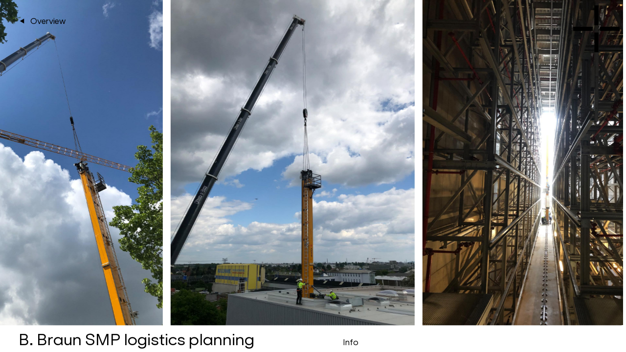

--- FILE ---
content_type: text/html; charset=UTF-8
request_url: https://www.rse.plus/en/fabrik-logistik/projekte/bbraun-berlin-smp-logistics-planning/
body_size: 3134
content:
<!doctype html>
<html lang="en">
    <head>

<script type="application/javascript">window.consentFriendConfig = {"version":"1","elementID":"consentfriend","noAutoLoad":false,"htmlTexts":false,"embedded":false,"groupByPurpose":true,"storageMethod":"cookie","cookieName":"consentfriend","cookieExpiresAfterDays":365,"default":false,"mustConsent":false,"acceptAll":false,"hideDeclineAll":true,"hideLearnMore":false,"noticeAsModal":false,"poweredBy":"https://modmore.com/consentfriend","disablePoweredBy":true,"additionalClass":"consentfriend","lang":"en","theme":"white","services":[{"name":"consentFriend","title":"Consent Management","description":"Preserves the consent management settings of the visitor for this website.","purposes":["functional"],"required":true},{"name":"session","title":"Session Cookie","description":"Preserves the session state of the visitor across page requests.","purposes":["functional"],"required":true}],"translations":{"zz":{"privacyPolicyUrl":"https://www.rse.plus/de/datenschutz/"},"en":{"privacyPolicy":{"name":"privacy policy","text":"For further details, please refer to our {privacyPolicy}."},"consentModal":{"title":"This website uses cookies","description":"We use cookies to enhance the user experience. By continuing to browse the site, you are agreeing to our use of cookies."},"consentNotice":{"testing":"Testing mode!","changeDescription":"We use cookies to enhance the user experience. By continuing to browse the site, you are agreeing to our use of cookies.","description":"We use cookies to enhance the user experience. By continuing to browse the site, you are agreeing to our use of cookies.","learnMore":"View details"},"purposes":{"functional":{"title":"Required","description":"These services are necessary for the correct functioning of this website. They cannot be deactivated."},"performance":{"title":"Performance","description":"These services process personal information in order to optimize the service offered by this website."},"marketing":{"title":"Marketing","description":"These services process personal information to show you relevant content about products, services or topics that you might be interested in."},"advertising":{"title":"Advertising","description":"These services process personal information to show you personalized or interest-based advertisements."}},"purposeItem":{"service":"Service","services":"Services"},"service":{"disableAll":{"title":"Enable or disable all services","description":"Use this switch to enable or disable all services."},"optOut":{"title":"(opt-out)","description":"These services are loaded by default (but you can opt out)"},"required":{"title":"(always required)","description":"These services are always required"},"purposes":"Purposes","purpose":"Purpose"},"contextualConsent":{"description":"Do you want to load external content supplied by {title}?","acceptOnce":"Yes","acceptAlways":"Always"},"ok":"Accept","save":"Save","decline":"Decline","close":"Close","acceptAll":"Accept all","acceptSelected":"Accept","poweredBy":"Realized with ConsentFriend (Powered by Klaro!)"}}};</script>
<script defer data-klaro-config="consentFriendConfig" type="application/javascript" src="/assets/components/consentfriend/js/web/consentfriend-no-css.js?v=4645e70d"></script>
        <meta charset="utf-8">
        
        <title>B. Braun Berlin SMP logistics planning</title>
        
        <meta name="description" content="Technische Parameter:

600 m² HRL-Silo, 1.900 m² Logistikgebäude für fördertechnische Anbindung sowie Warenein- und Warenausgang und Abbildung aller weiteren notwendigen Geschäftsprozesse...">
        <meta name="robots" content="index,follow">
            
        <meta name="viewport" content="width=device-width, initial-scale=1">
        <meta http-equiv="x-ua-compatible" content="ie=edge">
        
        <link rel="shortcut icon" href="/favicon.ico?" type="image/x-icon">
		<link rel="apple-touch-icon" href="/apple-touch-icon.png">
        
        <base href="https://www.rse.plus/en/" />
        
        <link rel="stylesheet" type="text/css" href="/assets/templates/web/css/main.43a6a04d.css">
            
        <link rel="alternate" hreflang="x-default" href="https://www.rse.plus/de/fabrik-logistik/projekte/bbraun-berlin-smp-logistikplanung/"/>
        <link rel="alternate" hreflang="en-GB" href="https://www.rse.plus/en/fabrik-logistik/projekte/bbraun-berlin-smp-logistics-planning/"/>
    <link rel="stylesheet" href="/assets/components/consentfriend/css/web/consentfriend.white.min.css?v=4645e70d">

</head>
    <body>

        <!-- navigation -->
<nav class="navigation  js-nav">
    <div class="navigation__background">
        <div class="navigation__header">
            <div class="container">
                <div class="navigation__headerInner">
                    <a href="/en/suche/"><svg class="navigation__search"><use xlink:href="/assets/templates/web/img/sprite.bab4682f.svg#search"></use></svg></a>
                    <div class="navigation__language">
                        <ul>
                            <li class=""><a href="https://www.rse.plus/de/fabrik-logistik/projekte/bbraun-berlin-smp-logistikplanung/">de</a></li>
<li class="active"><a href="https://www.rse.plus/en/fabrik-logistik/projekte/bbraun-berlin-smp-logistics-planning/">en</a></li>
                        </ul>
                    </div>
                </div>
            </div>
        </div>
        <div class="container">
            <div class="navigation__inner js-nav-accordion">
                <ul class=""><li class="js-nav-accordion-item"><a class="js-nav-accordion-button first">RSE+ Home</a><ul class="js-nav-accordion-content" ><li class="first"><a href="/en/" >
    Home
</a></li><li><a href="/en/contact/" >
    Contact
</a></li><li class="last"><a href="/en/news/" >
    News
</a></li></ul></li><li class="js-nav-accordion-item"><a class="js-nav-accordion-button ">Architekten  Ingenieure</a><ul class="js-nav-accordion-content" ><li class="first"><a href="/en/architekten-ingenieure/profil/" >
    Profile
</a></li><li><a href="/en/architekten-ingenieure/projects/" >
    Projects
</a></li><li><a href="/en/architekten-ingenieure/team/" >
    Team
</a></li><li><a href="/en/architekten-ingenieure/karriere/" >
    Career
</a></li><li class="last"><a href="/en/architekten-ingenieure/kontakt/" >
    Contact
</a></li></ul></li><li class="js-nav-accordion-item"><a class="js-nav-accordion-button active">Fabrik Logistik</a><ul class="js-nav-accordion-content" ><li class="first"><a href="/en/fabrik-logistik/profil/" >
    Profile
</a></li><li class="active"><a href="/en/fabrik-logistik/projekte/" >
    Projects
</a></li><li><a href="/en/fabrik-logistik/team/" >
    Team
</a></li><li><a href="/en/fabrik-logistik/karriere/" >
    Career
</a></li><li class="last"><a href="/en/fabrik-logistik/kontakt/" >
    Contact
</a></li></ul></li><li class="js-nav-accordion-item"><a class="js-nav-accordion-button last">Netzwerk Produktion</a><ul class="js-nav-accordion-content" ><li class="first"><a href="/en/netzwerk-produktion/profil/" >
    Profile
</a></li><li class="last"><a href="/en/netzwerk-produktion/contact/" >
    Contact
</a></li></ul></li></ul>
            </div>
        </div>
    </div>
</nav>

        <!-- header -->
<header class="header js-header">
    <div class="container">
        <div class="header__inner">
            <svg class="header__button js-nav-button"><use xlink:href="/assets/templates/web/img/sprite.bab4682f.svg#plus"></use></svg>
        </div>
    </div>
</header>
        
        <!-- imageSlider -->
        <div class="swiper-container">
            <div class="swiper-wrapper">
                <div class="swiper-slide">
    <img class="swiper__image" src="/assets/image-cache/1510-rse-flp-b.braun-berlin-smp-logistik-1.d8e1d876.jpg" loading="lazy" alt="B. Braun SMP logistics planning">
</div>
<div class="swiper-slide">
    <img class="swiper__image" src="/assets/image-cache/1505_rse_flp_b.braun_berlin_smp_Logistik_2.d8e1d876.jpg" loading="lazy" alt="B. Braun SMP logistics planning">
</div>
<div class="swiper-slide">
    <img class="swiper__image" src="/assets/image-cache/1507-rse-flp-b.braun-berlin-smp-logistik-3.d8e1d876.jpg" loading="lazy" alt="B. Braun SMP logistics planning">
</div>
<div class="swiper-slide">
    <img class="swiper__image" src="/assets/image-cache/1506-rse-flp-b.braun-berlin-smp-logistik-4.d8e1d876.jpg" loading="lazy" alt="B. Braun SMP logistics planning">
</div>
<div class="swiper-slide">
    <img class="swiper__image" src="/assets/image-cache/1508-rse-flp-b.braun-berlin-smp-logistik-5.d8e1d876.jpg" loading="lazy" alt="B. Braun SMP logistics planning">
</div>
<div class="swiper-slide">
    <img class="swiper__image" src="/assets/image-cache/1509-rse-flp-b.braun-berlin-smp-logistik-6.d8e1d876.jpg" loading="lazy" alt="B. Braun SMP logistics planning">
</div>
<div class="swiper-slide">
    <img class="swiper__image" src="/assets/image-cache/1513-rse-flp-b.braun-berlin-smp-logistik-7.d8e1d876.jpg" loading="lazy" alt="B. Braun SMP logistics planning">
</div>
<div class="swiper-slide">
    <img class="swiper__image" src="/assets/image-cache/1511-rse-flp-b.braun-berlin-smp-logistik-8.d8e1d876.jpg" loading="lazy" alt="B. Braun SMP logistics planning">
</div>
<div class="swiper-slide">
    <img class="swiper__image" src="/assets/image-cache/1514-rse-flp-b.braun-berlin-smp-logistik-9.d8e1d876.jpg" loading="lazy" alt="B. Braun SMP logistics planning">
</div>
<div class="swiper-slide">
    <img class="swiper__image" src="/assets/image-cache/1512-rse-flp-b.braun-berlin-smp-logistik-10.d8e1d876.jpg" loading="lazy" alt="B. Braun SMP logistics planning">
</div>
<div class="swiper-slide">
    <img class="swiper__image" src="/assets/image-cache/1515-rse-flp-b.braun-berlin-smp-logistik-11.d8e1d876.jpg" loading="lazy" alt="B. Braun SMP logistics planning">
</div>
<div class="swiper-slide">
    <img class="swiper__image" src="/assets/image-cache/1516-rse-flp-b.braun-berlin-smp-logistik-12.d8e1d876.jpg" loading="lazy" alt="B. Braun SMP logistics planning">
</div>
            </div>
            <div class="js-swiper-button-prev swiper__button swiper__button--prev js-cursor-wrapper">
                <svg class="js-cursor swiper__icon"><use xlink:href="/assets/templates/web/img/sprite.bab4682f.svg#angle-left"></use></svg>
            </div>
            <div class="js-swiper-button-next swiper__button swiper__button--next js-cursor-wrapper">
                <svg class="js-cursor swiper__icon"><use xlink:href="/assets/templates/web/img/sprite.bab4682f.svg#angle-right"></use></svg>
            </div>
            <div class="swiper__back">
                <div class="container">
                    <div class="pLeft">
                        <a href="javascript:history.back()" class="swiper__backLink">
                            <svg class="swiper__backIcon"><use xlink:href="/assets/templates/web/img/sprite.bab4682f.svg#triangle-left"></use></svg>
                            <span>Overview</span>
                        </a>
                    </div>
                </div>
            </div>
        </div>
        <!-- infoBox -->
        <div class="infoBox js-info-box">
            <!-- area over content >-->
            
            <div class="container">
                <div class="infoBox__button js-info-box-button">
                    <div class="pLeft">
                        <div class="infoBox__titleWrapper">
                            <div class="infoBox__title infoBox__title--big">B. Braun SMP logistics planning</div>
                            <div class="infoBox__title infoBox__hideMobile">Info</div>
                        </div>
                    </div>
                </div>
                <div class="pLeft">
                    <div class="infoBox__content js-cursor-wrapper js-info-box-button">
                        <div class="infoBox__overlay">
                            <svg class="js-cursor infoBox__icon"><use xlink:href="/assets/templates/web/img/sprite.bab4682f.svg#close"></use></svg>
                        </div>
                        
                        <div class="content">
                            <p>Technische Parameter: </p>
<p>
</p>
<p>
</p>
<p>HRL-Silo mit 1.548 Stellplätzen in 2 Gassen (einfachtief), 1.900 m² Logistikgebäude mit fördertechnischer Anbindung der HRl-Lager (Alt + Neu) sowie Warenein- und Warenausgang, Industrie- und Europaletten, variable Nutzung der Fächer, 35 Doppelspiele/Stunde je Regalbediengerät, 250 m Palettenfördertechnik Kette und Rolle, bis zu 150 Paletten/Stunde Systemleistung, autom. Palettenkontrolle, Ladungssicherung, autom. Palettenwechsel </p>
<p></p>
<p></p>
                        </div>
                        <div class="infoBox__info">
                            
                            <div class="infoBox__infoLabel">Client</div>
                            B. Braun Melsungen AG, 12357 Berlin
                            
                            
                            
                            <div class="infoBox__infoLabel">Period of service</div>
                            2017 till 2021
                            
                            
                            <div class="infoBox__infoLabel">Services</div>
                            Logistics planning, tendering/awarding, realization and commissioning
                            
                              
                        </div>
                    </div>
                </div>
            </div>
        </div>
        
        <script async src="/assets/templates/web/js/main.min.f30bff0d.js"></script>

    </body>
</html>

--- FILE ---
content_type: text/css
request_url: https://www.rse.plus/assets/templates/web/css/main.43a6a04d.css
body_size: 11351
content:
/*! normalize.css v3.0.2 | MIT License | git.io/normalize */
@-webkit-keyframes swiper-preloader-spin{to{-webkit-transform:rotate(360deg);transform:rotate(360deg)}}@keyframes swiper-preloader-spin{to{-webkit-transform:rotate(360deg);transform:rotate(360deg)}}@-webkit-keyframes pulse{45%,5%{-webkit-transform:scale3d(.95,.95,1);transform:scale3d(.95,.95,1)}35%{-webkit-transform:scale3d(.75,.75,1);transform:scale3d(.75,.75,1)}50%,to{-webkit-transform:scaleX(1);transform:scaleX(1)}65%{-webkit-transform:scale3d(1.09,1.09,1);transform:scale3d(1.09,1.09,1)}85%{-webkit-transform:scale3d(.98,.98,1);transform:scale3d(.98,.98,1)}90%{-webkit-transform:scale3d(1.01,1.01,1);transform:scale3d(1.01,1.01,1)}95%{-webkit-transform:scale3d(.99,.99,1);transform:scale3d(.99,.99,1)}}@keyframes pulse{45%,5%{-webkit-transform:scale3d(.95,.95,1);transform:scale3d(.95,.95,1)}35%{-webkit-transform:scale3d(.75,.75,1);transform:scale3d(.75,.75,1)}50%,to{-webkit-transform:scaleX(1);transform:scaleX(1)}65%{-webkit-transform:scale3d(1.09,1.09,1);transform:scale3d(1.09,1.09,1)}85%{-webkit-transform:scale3d(.98,.98,1);transform:scale3d(.98,.98,1)}90%{-webkit-transform:scale3d(1.01,1.01,1);transform:scale3d(1.01,1.01,1)}95%{-webkit-transform:scale3d(.99,.99,1);transform:scale3d(.99,.99,1)}}html{font-family:sans-serif;-ms-text-size-adjust:100%;-webkit-text-size-adjust:100%}body{margin:0}.slick-slide img,article,aside,details,figcaption,figure,footer,header,hgroup,main,menu,nav,section,summary{display:block}audio,canvas,progress,video{display:inline-block;vertical-align:baseline}audio:not([controls]){display:none;height:0}.slick-slide.slick-loading img,[hidden],template{display:none}a{background-color:transparent}a:active,a:hover{outline:0}abbr[title]{border-bottom:1px dotted}b,strong{font-weight:700}dfn{font-style:italic}h1{font-size:2em}mark{background:#ff0;color:#000}small{font-size:80%}sub,sup{font-size:75%;line-height:0;position:relative;vertical-align:baseline}sup{top:-.5em}sub{bottom:-.25em}img{border:0;display:block;width:100%;height:auto}svg:not(:root){overflow:hidden}figure{margin:0}hr{-webkit-box-sizing:content-box;box-sizing:content-box;height:0}pre{overflow:auto}code,kbd,pre,samp{font-family:monospace,monospace;font-size:1em}button,input,optgroup,select,textarea{color:inherit;font:inherit;margin:0}button{overflow:visible}button,select{text-transform:none}button,html input[type=button],input[type=reset],input[type=submit]{-webkit-appearance:button;cursor:pointer}button[disabled],html input[disabled]{cursor:default}button::-moz-focus-inner,input::-moz-focus-inner{border:0;padding:0}input{line-height:normal}input[type=checkbox],input[type=radio]{-webkit-box-sizing:border-box;box-sizing:border-box;padding:0}input[type=number]::-webkit-inner-spin-button,input[type=number]::-webkit-outer-spin-button{height:auto}input[type=search]{-webkit-appearance:textfield;-webkit-box-sizing:content-box;box-sizing:content-box}input[type=search]::-webkit-search-cancel-button,input[type=search]::-webkit-search-decoration{-webkit-appearance:none}fieldset{border:1px solid silver;margin:0 2px;padding:.35em .625em .75em}legend{border:0}textarea{overflow:auto}optgroup{font-weight:700}table{border-collapse:collapse;border-spacing:0}legend,td,th{padding:0}.slick-list,.slick-slider{position:relative;display:block}.slick-slider{-webkit-box-sizing:border-box;box-sizing:border-box;-webkit-touch-callout:none;-webkit-user-select:none;-moz-user-select:none;-ms-user-select:none;user-select:none;-ms-touch-action:pan-y;touch-action:pan-y;-webkit-tap-highlight-color:transparent}.slick-list{overflow:hidden;margin:0;padding:0}.slick-list:focus{outline:0}.slick-list.dragging{cursor:pointer;cursor:hand}.slick-slider .slick-list,.slick-slider .slick-track{-webkit-transform:translate3d(0,0,0);-ms-transform:translate3d(0,0,0);transform:translate3d(0,0,0)}.slick-track{position:relative;left:0;top:0;display:block;margin-left:auto;margin-right:auto}.slick-track:after,.slick-track:before{content:"";display:table}.slick-track:after{clear:both}.slick-loading .slick-track{visibility:hidden}.slick-slide{float:left;height:100%;min-height:1px;display:none}[dir=rtl] .slick-slide{float:right}.slick-slide.dragging img{pointer-events:none}.navigation--landing ul ul,.navigation__inner>ul>li a.active+ul,.slick-initialized .slick-slide{display:block}.slick-loading .slick-slide{visibility:hidden}.slick-vertical .slick-slide{display:block;height:auto;border:1px solid transparent}.slick-arrow.slick-hidden{display:none}@font-face{font-family:"swiper-icons";src:url("data:application/font-woff;charset=utf-8;base64, [base64]//wADZ2x5ZgAAAywAAADMAAAD2MHtryVoZWFkAAABbAAAADAAAAA2E2+eoWhoZWEAAAGcAAAAHwAAACQC9gDzaG10eAAAAigAAAAZAAAArgJkABFsb2NhAAAC0AAAAFoAAABaFQAUGG1heHAAAAG8AAAAHwAAACAAcABAbmFtZQAAA/gAAAE5AAACXvFdBwlwb3N0AAAFNAAAAGIAAACE5s74hXjaY2BkYGAAYpf5Hu/j+W2+MnAzMYDAzaX6QjD6/4//Bxj5GA8AuRwMYGkAPywL13jaY2BkYGA88P8Agx4j+/8fQDYfA1AEBWgDAIB2BOoAeNpjYGRgYNBh4GdgYgABEMnIABJzYNADCQAACWgAsQB42mNgYfzCOIGBlYGB0YcxjYGBwR1Kf2WQZGhhYGBiYGVmgAFGBiQQkOaawtDAoMBQxXjg/wEGPcYDDA4wNUA2CCgwsAAAO4EL6gAAeNpj2M0gyAACqxgGNWBkZ2D4/wMA+xkDdgAAAHjaY2BgYGaAYBkGRgYQiAHyGMF8FgYHIM3DwMHABGQrMOgyWDLEM1T9/w8UBfEMgLzE////P/5//f/V/xv+r4eaAAeMbAxwIUYmIMHEgKYAYjUcsDAwsLKxc3BycfPw8jEQA/[base64]/uznmfPFBNODM2K7MTQ45YEAZqGP81AmGGcF3iPqOop0r1SPTaTbVkfUe4HXj97wYE+yNwWYxwWu4v1ugWHgo3S1XdZEVqWM7ET0cfnLGxWfkgR42o2PvWrDMBSFj/IHLaF0zKjRgdiVMwScNRAoWUoH78Y2icB/yIY09An6AH2Bdu/UB+yxopYshQiEvnvu0dURgDt8QeC8PDw7Fpji3fEA4z/PEJ6YOB5hKh4dj3EvXhxPqH/SKUY3rJ7srZ4FZnh1PMAtPhwP6fl2PMJMPDgeQ4rY8YT6Gzao0eAEA409DuggmTnFnOcSCiEiLMgxCiTI6Cq5DZUd3Qmp10vO0LaLTd2cjN4fOumlc7lUYbSQcZFkutRG7g6JKZKy0RmdLY680CDnEJ+UMkpFFe1RN7nxdVpXrC4aTtnaurOnYercZg2YVmLN/d/gczfEimrE/fs/bOuq29Zmn8tloORaXgZgGa78yO9/cnXm2BpaGvq25Dv9S4E9+5SIc9PqupJKhYFSSl47+Qcr1mYNAAAAeNptw0cKwkAAAMDZJA8Q7OUJvkLsPfZ6zFVERPy8qHh2YER+3i/BP83vIBLLySsoKimrqKqpa2hp6+jq6RsYGhmbmJqZSy0sraxtbO3sHRydnEMU4uR6yx7JJXveP7WrDycAAAAAAAH//wACeNpjYGRgYOABYhkgZgJCZgZNBkYGLQZtIJsFLMYAAAw3ALgAeNolizEKgDAQBCchRbC2sFER0YD6qVQiBCv/H9ezGI6Z5XBAw8CBK/m5iQQVauVbXLnOrMZv2oLdKFa8Pjuru2hJzGabmOSLzNMzvutpB3N42mNgZGBg4GKQYzBhYMxJLMlj4GBgAYow/P/PAJJhLM6sSoWKfWCAAwDAjgbRAAB42mNgYGBkAIIbCZo5IPrmUn0hGA0AO8EFTQAA") format("woff");font-weight:400;font-style:normal}:root{--swiper-theme-color:#007aff}.swiper-container{margin-left:auto;margin-right:auto;position:relative;overflow:hidden;list-style:none;padding:0;z-index:1}.swiper-container-vertical>.swiper-wrapper{-webkit-box-orient:vertical;-webkit-box-direction:normal;-ms-flex-direction:column;flex-direction:column}.swiper-wrapper{position:relative;width:100%;height:100%;z-index:1;display:-webkit-box;display:-ms-flexbox;display:flex;-webkit-transition-property:-webkit-transform;-o-transition-property:transform;transition-property:transform;transition-property:transform,-webkit-transform;-webkit-box-sizing:content-box;box-sizing:content-box}.swiper-container-android .swiper-slide,.swiper-wrapper{-webkit-transform:translate3d(0,0,0);transform:translate3d(0,0,0)}.swiper-container-multirow>.swiper-wrapper{-ms-flex-wrap:wrap;flex-wrap:wrap}.swiper-container-multirow-column>.swiper-wrapper{-ms-flex-wrap:wrap;flex-wrap:wrap;-webkit-box-orient:vertical;-webkit-box-direction:normal;-ms-flex-direction:column;flex-direction:column}.swiper-container-free-mode>.swiper-wrapper{-webkit-transition-timing-function:ease-out;-o-transition-timing-function:ease-out;transition-timing-function:ease-out;margin:0 auto}.swiper-container-pointer-events{-ms-touch-action:pan-y;touch-action:pan-y}.swiper-container-pointer-events.swiper-container-vertical{-ms-touch-action:pan-x;touch-action:pan-x}.swiper-slide{-ms-flex-negative:0;flex-shrink:0;height:100%;position:relative;-webkit-transition-property:-webkit-transform;-o-transition-property:transform;transition-property:transform;transition-property:transform,-webkit-transform}.swiper-slide-invisible-blank{visibility:hidden}.swiper-container-autoheight,.swiper-container-autoheight .swiper-slide{height:auto}.swiper-container-autoheight .swiper-wrapper{-webkit-box-align:start;-ms-flex-align:start;align-items:flex-start;-webkit-transition-property:height,-webkit-transform;-o-transition-property:transform,height;transition-property:transform,height;transition-property:transform,height,-webkit-transform}.swiper-container-3d{-webkit-perspective:1200px;perspective:1200px}.swiper-container-3d .swiper-cube-shadow,.swiper-container-3d .swiper-slide,.swiper-container-3d .swiper-slide-shadow-bottom,.swiper-container-3d .swiper-slide-shadow-left,.swiper-container-3d .swiper-slide-shadow-right,.swiper-container-3d .swiper-slide-shadow-top,.swiper-container-3d .swiper-wrapper{-webkit-transform-style:preserve-3d;transform-style:preserve-3d}.swiper-container-3d .swiper-slide-shadow-bottom,.swiper-container-3d .swiper-slide-shadow-left,.swiper-container-3d .swiper-slide-shadow-right,.swiper-container-3d .swiper-slide-shadow-top{position:absolute;left:0;top:0;width:100%;height:100%;pointer-events:none;z-index:10}.swiper-container-3d .swiper-slide-shadow-left{background-image:-webkit-gradient(linear,right top,left top,from(rgba(0,0,0,.5)),to(transparent));background-image:-o-linear-gradient(right,rgba(0,0,0,.5),transparent);background-image:linear-gradient(to left,rgba(0,0,0,.5),transparent)}.swiper-container-3d .swiper-slide-shadow-right{background-image:-webkit-gradient(linear,left top,right top,from(rgba(0,0,0,.5)),to(transparent));background-image:-o-linear-gradient(left,rgba(0,0,0,.5),transparent);background-image:linear-gradient(to right,rgba(0,0,0,.5),transparent)}.swiper-container-3d .swiper-slide-shadow-top{background-image:-webkit-gradient(linear,left bottom,left top,from(rgba(0,0,0,.5)),to(transparent));background-image:-o-linear-gradient(bottom,rgba(0,0,0,.5),transparent);background-image:linear-gradient(to top,rgba(0,0,0,.5),transparent)}.swiper-container-3d .swiper-slide-shadow-bottom{background-image:-webkit-gradient(linear,left top,left bottom,from(rgba(0,0,0,.5)),to(transparent));background-image:-o-linear-gradient(top,rgba(0,0,0,.5),transparent);background-image:linear-gradient(to bottom,rgba(0,0,0,.5),transparent)}.swiper-container-css-mode>.swiper-wrapper{overflow:auto;scrollbar-width:none;-ms-overflow-style:none}.swiper-container-css-mode>.swiper-wrapper::-webkit-scrollbar{display:none}.swiper-container-css-mode>.swiper-wrapper>.swiper-slide{scroll-snap-align:start start}.swiper-container-horizontal.swiper-container-css-mode>.swiper-wrapper{-ms-scroll-snap-type:x mandatory;scroll-snap-type:x mandatory}.swiper-container-vertical.swiper-container-css-mode>.swiper-wrapper{-ms-scroll-snap-type:y mandatory;scroll-snap-type:y mandatory}:root{--swiper-navigation-size:44px}.swiper-button-next,.swiper-button-prev{position:absolute;top:50%;width:calc(var(--swiper-navigation-size)/44*27);height:var(--swiper-navigation-size);margin-top:calc(0px - var(--swiper-navigation-size)/2);z-index:10;cursor:pointer;display:-webkit-box;display:-ms-flexbox;display:flex;-webkit-box-align:center;-ms-flex-align:center;align-items:center;-webkit-box-pack:center;-ms-flex-pack:center;justify-content:center;color:var(--swiper-navigation-color, var(--swiper-theme-color))}.swiper-button-next.swiper-button-disabled,.swiper-button-prev.swiper-button-disabled{opacity:.35;cursor:auto;pointer-events:none}.swiper-button-next:after,.swiper-button-prev:after{font-family:swiper-icons;font-size:var(--swiper-navigation-size);text-transform:none!important;letter-spacing:0;font-variant:initial;line-height:1}.swiper-button-prev,.swiper-container-rtl .swiper-button-next{left:10px;right:auto}.swiper-button-prev:after,.swiper-container-rtl .swiper-button-next:after{content:"prev"}.swiper-button-next,.swiper-container-rtl .swiper-button-prev{right:10px;left:auto}.swiper-button-next:after,.swiper-container-rtl .swiper-button-prev:after{content:"next"}.swiper-button-next.swiper-button-white,.swiper-button-prev.swiper-button-white{--swiper-navigation-color:#ffffff}.swiper-button-next.swiper-button-black,.swiper-button-prev.swiper-button-black{--swiper-navigation-color:#000000}.swiper-button-lock{display:none}.swiper-pagination{position:absolute;text-align:center;-webkit-transition:300ms opacity;-o-transition:300ms opacity;transition:300ms opacity;-webkit-transform:translate3d(0,0,0);transform:translate3d(0,0,0);z-index:10}.swiper-pagination.swiper-pagination-hidden{opacity:0}.swiper-container-horizontal>.swiper-pagination-bullets,.swiper-pagination-custom,.swiper-pagination-fraction{bottom:10px;left:0;width:100%}.swiper-pagination-bullets-dynamic{overflow:hidden;font-size:0}.swiper-pagination-bullets-dynamic .swiper-pagination-bullet{-webkit-transform:scale(.33);-ms-transform:scale(.33);transform:scale(.33);position:relative}.swiper-pagination-bullets-dynamic .swiper-pagination-bullet-active,.swiper-pagination-bullets-dynamic .swiper-pagination-bullet-active-main{-webkit-transform:scale(1);-ms-transform:scale(1);transform:scale(1)}.swiper-pagination-bullets-dynamic .swiper-pagination-bullet-active-prev{-webkit-transform:scale(.66);-ms-transform:scale(.66);transform:scale(.66)}.swiper-pagination-bullets-dynamic .swiper-pagination-bullet-active-prev-prev{-webkit-transform:scale(.33);-ms-transform:scale(.33);transform:scale(.33)}.swiper-pagination-bullets-dynamic .swiper-pagination-bullet-active-next{-webkit-transform:scale(.66);-ms-transform:scale(.66);transform:scale(.66)}.swiper-pagination-bullets-dynamic .swiper-pagination-bullet-active-next-next{-webkit-transform:scale(.33);-ms-transform:scale(.33);transform:scale(.33)}.swiper-pagination-bullet{width:8px;height:8px;display:inline-block;border-radius:50%;background:#000;opacity:.2}button.swiper-pagination-bullet{border:0;margin:0;padding:0;-webkit-box-shadow:none;box-shadow:none;-webkit-appearance:none;-moz-appearance:none;appearance:none}.swiper-pagination-clickable .swiper-pagination-bullet{cursor:pointer}.swiper-pagination-bullet-active{opacity:1;background:var(--swiper-pagination-color, var(--swiper-theme-color))}.swiper-container-vertical>.swiper-pagination-bullets{right:10px;top:50%;-webkit-transform:translate3d(0,-50%,0);transform:translate3d(0,-50%,0)}.swiper-container-vertical>.swiper-pagination-bullets .swiper-pagination-bullet{margin:6px 0;display:block}.swiper-container-vertical>.swiper-pagination-bullets.swiper-pagination-bullets-dynamic{top:50%;-webkit-transform:translateY(-50%);-ms-transform:translateY(-50%);transform:translateY(-50%);width:8px}.swiper-container-vertical>.swiper-pagination-bullets.swiper-pagination-bullets-dynamic .swiper-pagination-bullet{display:inline-block;-webkit-transition:200ms top,200ms -webkit-transform;-o-transition:200ms transform,200ms top;transition:200ms transform,200ms top;transition:200ms transform,200ms top,200ms -webkit-transform}.swiper-container-horizontal>.swiper-pagination-bullets .swiper-pagination-bullet{margin:0 4px}.swiper-container-horizontal>.swiper-pagination-bullets.swiper-pagination-bullets-dynamic{left:50%;-webkit-transform:translateX(-50%);-ms-transform:translateX(-50%);transform:translateX(-50%);white-space:nowrap}.swiper-container-horizontal>.swiper-pagination-bullets.swiper-pagination-bullets-dynamic .swiper-pagination-bullet{-webkit-transition:200ms left,200ms -webkit-transform;-o-transition:200ms transform,200ms left;transition:200ms transform,200ms left;transition:200ms transform,200ms left,200ms -webkit-transform}.swiper-container-horizontal.swiper-container-rtl>.swiper-pagination-bullets-dynamic .swiper-pagination-bullet{-webkit-transition:200ms right,200ms -webkit-transform;-o-transition:200ms transform,200ms right;transition:200ms transform,200ms right;transition:200ms transform,200ms right,200ms -webkit-transform}.swiper-pagination-progressbar{background:rgba(0,0,0,.25);position:absolute}.swiper-pagination-progressbar .swiper-pagination-progressbar-fill{background:var(--swiper-pagination-color, var(--swiper-theme-color));position:absolute;left:0;top:0;width:100%;height:100%;-webkit-transform:scale(0);-ms-transform:scale(0);transform:scale(0);-webkit-transform-origin:left top;-ms-transform-origin:left top;transform-origin:left top}.swiper-container-rtl .swiper-pagination-progressbar .swiper-pagination-progressbar-fill{-webkit-transform-origin:right top;-ms-transform-origin:right top;transform-origin:right top}.swiper-container-horizontal>.swiper-pagination-progressbar,.swiper-container-vertical>.swiper-pagination-progressbar.swiper-pagination-progressbar-opposite{width:100%;height:4px;left:0;top:0}.swiper-container-horizontal>.swiper-pagination-progressbar.swiper-pagination-progressbar-opposite,.swiper-container-vertical>.swiper-pagination-progressbar{width:4px;height:100%;left:0;top:0}.swiper-pagination-white{--swiper-pagination-color:#ffffff}.swiper-pagination-black{--swiper-pagination-color:#000000}.swiper-pagination-lock{display:none}.swiper-scrollbar{border-radius:10px;position:relative;-ms-touch-action:none;background:rgba(0,0,0,.1)}.swiper-container-horizontal>.swiper-scrollbar{position:absolute;left:1%;bottom:3px;z-index:50;height:5px;width:98%}.swiper-container-vertical>.swiper-scrollbar{position:absolute;right:3px;top:1%;z-index:50;width:5px;height:98%}.swiper-scrollbar-drag{height:100%;width:100%;position:relative;background:rgba(0,0,0,.5);border-radius:10px;left:0;top:0}.swiper-scrollbar-cursor-drag{cursor:move}.swiper-scrollbar-lock{display:none}.swiper-zoom-container{width:100%;height:100%;display:-webkit-box;display:-ms-flexbox;display:flex;-webkit-box-pack:center;-ms-flex-pack:center;justify-content:center;-webkit-box-align:center;-ms-flex-align:center;align-items:center;text-align:center}.swiper-zoom-container>canvas,.swiper-zoom-container>img,.swiper-zoom-container>svg{max-width:100%;max-height:100%;-o-object-fit:contain;object-fit:contain}.swiper-slide-zoomed{cursor:move}.swiper-lazy-preloader{width:42px;height:42px;position:absolute;left:50%;top:50%;margin-left:-21px;margin-top:-21px;z-index:10;-webkit-transform-origin:50%;-ms-transform-origin:50%;transform-origin:50%;-webkit-animation:swiper-preloader-spin 1s infinite linear;animation:swiper-preloader-spin 1s infinite linear;-webkit-box-sizing:border-box;box-sizing:border-box;border:4px solid var(--swiper-preloader-color, var(--swiper-theme-color));border-radius:50%;border-top-color:transparent}.swiper-lazy-preloader-white{--swiper-preloader-color:#fff}.swiper-lazy-preloader-black{--swiper-preloader-color:#000}.swiper-container .swiper-notification{position:absolute;left:0;top:0;pointer-events:none;opacity:0;z-index:-1000}.swiper-container-fade.swiper-container-free-mode .swiper-slide{-webkit-transition-timing-function:ease-out;-o-transition-timing-function:ease-out;transition-timing-function:ease-out}.swiper-container-fade .swiper-slide{pointer-events:none;-webkit-transition-property:opacity;-o-transition-property:opacity;transition-property:opacity}.swiper-container-fade .swiper-slide .swiper-slide{pointer-events:none}.swiper-container-fade .swiper-slide-active,.swiper-container-fade .swiper-slide-active .swiper-slide-active{pointer-events:auto}.swiper-container-cube,.swiper-container-flip{overflow:visible}.swiper-container-cube .swiper-slide{pointer-events:none;-webkit-backface-visibility:hidden;backface-visibility:hidden;z-index:1;visibility:hidden;-webkit-transform-origin:0 0;-ms-transform-origin:0 0;transform-origin:0 0;width:100%;height:100%}.swiper-container-cube .swiper-slide .swiper-slide{pointer-events:none}.swiper-container-cube.swiper-container-rtl .swiper-slide{-webkit-transform-origin:100% 0;-ms-transform-origin:100% 0;transform-origin:100% 0}.swiper-container-cube .swiper-slide-active .swiper-slide-active{pointer-events:auto}.swiper-container-cube .swiper-slide-active,.swiper-container-cube .swiper-slide-next,.swiper-container-cube .swiper-slide-next+.swiper-slide,.swiper-container-cube .swiper-slide-prev{pointer-events:auto;visibility:visible}.swiper-container-cube .swiper-slide-shadow-bottom,.swiper-container-cube .swiper-slide-shadow-left,.swiper-container-cube .swiper-slide-shadow-right,.swiper-container-cube .swiper-slide-shadow-top{z-index:0;-webkit-backface-visibility:hidden;backface-visibility:hidden}.swiper-container-cube .swiper-cube-shadow{position:absolute;left:0;bottom:0;width:100%;height:100%;opacity:.6;z-index:0}.swiper-container-cube .swiper-cube-shadow:before{content:"";background:#000;position:absolute;left:0;top:0;bottom:0;right:0;-webkit-filter:blur(50px);filter:blur(50px)}.swiper-container-flip .swiper-slide{pointer-events:none;-webkit-backface-visibility:hidden;backface-visibility:hidden;z-index:1}.swiper-container-flip .swiper-slide .swiper-slide{pointer-events:none}.swiper-container-flip .swiper-slide-active,.swiper-container-flip .swiper-slide-active .swiper-slide-active{pointer-events:auto}.swiper-container-flip .swiper-slide-shadow-bottom,.swiper-container-flip .swiper-slide-shadow-left,.swiper-container-flip .swiper-slide-shadow-right,.swiper-container-flip .swiper-slide-shadow-top{z-index:0;-webkit-backface-visibility:hidden;backface-visibility:hidden}@font-face{font-family:"ESKlarheitRSE+-Regular";src:url(../fonts/ESKlarheitRSE+-Regular.woff2) format("woff2"),url(../fonts/ESKlarheitRSE+-Regular.woff) format("woff");font-weight:400;font-style:normal}*,:after,:before{-webkit-box-sizing:border-box;box-sizing:border-box}:root{font-family:"ESKlarheitRSE+-Regular",sans-serif;font-size:25px;-webkit-font-smoothing:antialiased;-moz-osx-font-smoothing:grayscale}body,html{min-height:100vh}body.freeze,html.freeze{overflow:hidden}body{display:-webkit-box;display:-ms-flexbox;display:flex;-webkit-box-orient:vertical;-webkit-box-direction:normal;-ms-flex-direction:column;flex-direction:column;text-rendering:optimizeSpeed}a,p{margin:0;padding:0}p:not(:last-child){margin-bottom:1em}a{text-decoration:none;-webkit-transition:all .3s ease;-o-transition:all .3s ease;transition:all .3s ease;color:inherit}.pLeft{padding-left:1.6rem}.pRight{padding-right:1.6rem}.container{margin:0 .8rem}ul{list-style:none;margin:0;padding:0}.pt0,.pt1,.pt2,.pt3{background:#fff}.pt1,.pt2,.pt3{padding-top:1rem}.pt2,.pt3{padding-top:2rem}.pt3{padding-top:3rem}.pt4,.pt5,.pt6,.pt7{padding-top:4rem;background:#fff}.pt5,.pt6,.pt7{padding-top:5rem}.pt6,.pt7{padding-top:6rem}.pt7{padding-top:7rem}.pt10,.pt8,.pt9{padding-top:8rem;background:#fff}.pt10,.pt9{padding-top:9rem}.pt10{padding-top:10rem}.pb1{padding-bottom:1rem}.pb2{padding-bottom:2rem}.pb3{padding-bottom:3rem}.pb4{padding-bottom:4rem}.pb5{padding-bottom:5rem}.pb6{padding-bottom:6rem}.pb7{padding-bottom:7rem}.pb8{padding-bottom:8rem}.pb9{padding-bottom:9rem}.pb10{padding-bottom:10rem}.header{position:fixed;top:0;left:0;right:0;z-index:100;pointer-events:none}.header--logo{z-index:-4}.header+*{padding-top:10rem!important}.header--landing+*{padding-top:0!important}.header.nav-open{pointer-events:none}.header.big{font-size:2.26rem}.header__inner{padding-top:.7rem;display:-webkit-box;display:-ms-flexbox;display:flex}.header__button,.header__logo svg{display:block;height:5.96em;pointer-events:auto}.header__logo svg{width:14.04em;-webkit-transform:translateX(-.2em);-ms-transform:translateX(-.2em);transform:translateX(-.2em);position:fixed}.header.nav-open .header__logo{opacity:0;pointer-events:none}.header__button{cursor:pointer;width:5.96em;-webkit-transition:all .3s ease;-o-transition:all .3s ease;transition:all .3s ease;margin-left:auto}.header.nav-open .header__button{width:5.96rem;height:5.96rem;pointer-events:auto;-webkit-transform:rotate(135deg);-ms-transform:rotate(135deg);transform:rotate(135deg)}.footer{margin-top:auto;background:#fe4438;padding:3rem 0 2rem}.footer__inner{display:grid;grid-template-columns:1.5fr 1fr}.footer__logo{display:block;width:23.16rem;height:5.96rem}.footer__headline,.footer__social{margin-bottom:3rem}.footer__social{display:-webkit-box;display:-ms-flexbox;display:flex;gap:2.8rem}.footer__icon{display:block;width:2rem;height:2rem}.footer__nav{display:grid;grid-template-columns:1fr 1fr;gap:1rem}.footer__nav ul{gap:1rem}.footer__column,.footer__nav ul{display:-webkit-box;display:-ms-flexbox;display:flex;-webkit-box-orient:vertical;-webkit-box-direction:normal;-ms-flex-direction:column;flex-direction:column}.footer__column:last-child{display:grid;grid-template-columns:1fr auto}.footer__copyright{grid-column:span 2;margin-left:auto;align-self:end}.footer__credits{margin-top:auto;max-width:33.6em;padding-top:3rem}.footer__creditsInner,.footer__creditsItem{display:-webkit-box;display:-ms-flexbox;display:flex;-webkit-box-align:center;-ms-flex-align:center;align-items:center}.footer__creditsInner:before{content:"";display:block;background:#000;position:relative;width:.75em;height:.75em;margin-right:.6em;-webkit-transform:translateY(-1px);-ms-transform:translateY(-1px);transform:translateY(-1px)}.footer__creditsItem:not(:last-child):after{content:"";display:block;background:#000;margin:0 .5em;width:3px;height:.8em}.animateIn{-webkit-transition:all 1s ease;-o-transition:all 1s ease;transition:all 1s ease;opacity:0}.animateIn--active,.animateIn--fade.animateIn--active{opacity:1}.animateIn--scale{-webkit-transform:scale(.3);-ms-transform:scale(.3);transform:scale(.3)}.animateIn--scale.animateIn--active{-webkit-transform:scale(1);-ms-transform:scale(1);transform:scale(1)}.animateIn--pulse{opacity:1}.animateIn--pulse.animateIn--active{-webkit-animation:pulse 1s ease;animation:pulse 1s ease;-webkit-animation-fill-mode:forwards;animation-fill-mode:forwards}.animateIn--toLeft{-webkit-transform:translate(-100px,0);-ms-transform:translate(-100px,0);transform:translate(-100px,0)}.animateIn--toBottom.animateIn--active,.animateIn--toLeft.animateIn--active,.animateIn--toRight.animateIn--active,.animateIn--toTop.animateIn--active{-webkit-transform:translate(0);-ms-transform:translate(0);transform:translate(0)}.animateIn--toRight{-webkit-transform:translate(100px,0);-ms-transform:translate(100px,0);transform:translate(100px,0)}.animateIn--toTop{-webkit-transform:translate(0,50px);-ms-transform:translate(0,50px);transform:translate(0,50px)}.animateIn--toBottom{-webkit-transform:translate(0,-50px);-ms-transform:translate(0,-50px);transform:translate(0,-50px)}.animateIn__wrapper{overflow:hidden}.navigation{position:fixed;top:-100%;left:0;right:0;bottom:-100%;max-height:100vh;overflow-y:scroll;z-index:90;pointer-events:none;-webkit-transition:all .5s ease-in;-o-transition:all .5s ease-in;transition:all .5s ease-in;-ms-overflow-style:none;scrollbar-width:none}.navigation::-webkit-scrollbar{display:none}.navigation.active{top:0;bottom:0;pointer-events:auto}.navigation__background{background:#fe4438}.navigation__header{position:absolute;top:1rem;left:0;right:0}.navigation__headerInner{padding-right:13%;display:-webkit-box;display:-ms-flexbox;display:flex;-webkit-box-pack:end;-ms-flex-pack:end;justify-content:flex-end}.navigation__search{display:block;width:5rem;height:4rem;fill:currentColor;margin-right:10px}.navigation__language ul{display:-webkit-box;display:-ms-flexbox;display:flex}.navigation__language li{padding:0 .3em;position:relative}.navigation__language li:first-child:after{content:"|";position:absolute;right:-.15em}.navigation__language a:hover,.navigation__language li.active a{text-decoration:underline}.navigation__inner>ul{max-width:87%}.navigation__inner>ul a.active,.navigation__inner>ul a:hover,.navigation__inner>ul li.active a{-webkit-transform:translateX(0)!important;-ms-transform:translateX(0)!important;transform:translateX(0)!important}.boxTeaser:hover .boxTeaser__cursor,.boxTeaser:hover:before,.navigation__inner>ul a.active:before,.navigation__inner>ul a:hover:before,.navigation__inner>ul li.active a:before{opacity:1}.navigation__inner>ul>li:not(:last-child){border-bottom:1px solid currentColor}.navigation__inner>ul>li>a{font-size:3.6rem!important;padding:.1em 0 .1em .4em!important;-webkit-transform:translateX(-.7em)!important;-ms-transform:translateX(-.7em)!important;transform:translateX(-.7em)!important}.navigation__inner>ul>li>a:before{top:.6em!important;left:-.2em!important}.navigation__inner>ul>li a{display:inline-block;font-size:2.4rem;cursor:pointer;position:relative;padding:0 0 0 .6em;-webkit-transform:translateX(-1em);-ms-transform:translateX(-1em);transform:translateX(-1em);margin-left:1.6rem;line-height:1.4}.navigation__inner>ul>li a:before{content:"";display:block;background:#000;position:absolute;left:-.3em;top:.45em;width:.25em;height:.25em;opacity:0;-webkit-transition:opacity .5s ease;-o-transition:opacity .5s ease;transition:opacity .5s ease}.navigation__inner>ul>li>ul{display:none;padding:.5em 0;border-top:1px solid currentColor}.navigation__inner>ul>li>ul a:before{width:.36em;height:.36em}body .klaro .context-notice h1,body .klaro .context-notice h2,body .klaro .context-notice li,body .klaro .context-notice p,body .klaro .context-notice strong,body .klaro .context-notice ul,body .klaro .cookie-modal h1,body .klaro .cookie-modal h2,body .klaro .cookie-modal li,body .klaro .cookie-modal p,body .klaro .cookie-modal strong,body .klaro .cookie-modal ul,body .klaro .cookie-notice h1,body .klaro .cookie-notice h2,body .klaro .cookie-notice li,body .klaro .cookie-notice p,body .klaro .cookie-notice strong,body .klaro .cookie-notice ul{color:#000}body .klaro .cookie-notice:not(.cookie-modal-notice){border-radius:0!important}body .klaro .cookie-notice:not(.cookie-modal-notice) .cn-body{padding:1em 1.5em}body .klaro .context-notice a,body .klaro .cookie-modal a,body .klaro .cookie-notice a{color:#000;text-decoration:underline;text-transform:uppercase}body .klaro .context-notice .cm-btn,body .klaro .cookie-modal .cm-btn,body .klaro .cookie-notice .cm-btn{background:0 0;border:0;color:#000;text-transform:uppercase}body .klaro .context-notice .cm-btn.cm-btn-success,body .klaro .cookie-modal .cm-btn.cm-btn-success,body .klaro .cookie-notice .cm-btn.cm-btn-success{background:0 0;border:0;color:#fe4438;text-transform:uppercase}body .klaro .cookie-modal .cm-modal .cm-body,body .klaro .cookie-modal .cm-modal .cm-footer,body .klaro .cookie-modal .cm-modal .cm-header{padding:1em 2em}body .klaro .cookie-modal .cm-modal.cm-klaro{border-radius:0!important}body .klaro .cookie-modal .cm-modal .hide svg{stroke:#000}body .klaro .cookie-modal .cm-caret a{color:#fe4438;text-decoration:none;text-transform:none}body .klaro .context-notice .cm-list-input.required:checked+.cm-list-label .slider,body .klaro .context-notice .cm-list-input:checked+.cm-list-label .slider,body .klaro .cookie-modal .cm-list-input.required:checked+.cm-list-label .slider,body .klaro .cookie-modal .cm-list-input:checked+.cm-list-label .slider,body .klaro .cookie-notice .cm-list-input.required:checked+.cm-list-label .slider,body .klaro .cookie-notice .cm-list-input:checked+.cm-list-label .slider{background-color:#fe4438;opacity:1}body .klaro .context-notice .cm-list-label .slider,body .klaro .cookie-modal .cm-list-label .slider,body .klaro .cookie-notice .cm-list-label .slider{background-color:#6c736f}body .klaro .cookie-modal .cn-decline{font-family:"ESKlarheitRSE+-Regular",sans-serif;text-decoration:underline}body .klaro .cookie-modal .cm-btn-accept{color:#000!important}body .klaro .cookie-modal .cm-btn-accept-all{-webkit-appearance:none;-moz-appearance:none;appearance:none;border:0;cursor:pointer;display:inline-block;padding:.85em 2.98em;border-radius:2rem;background-color:#fe4438!important;color:#000!important;-webkit-transition:all .3s ease;-o-transition:all .3s ease;transition:all .3s ease;-webkit-box-align:center;-ms-flex-align:center;align-items:center;letter-spacing:.005em;text-decoration:none!important}.boxTeaser{position:relative;overflow:hidden}.boxTeaser__wrapper{display:grid;grid-template-columns:1fr 1fr;grid-gap:.8rem}.boxTeaser__wrapper--3{grid-template-columns:1fr 1fr 1fr}.boxTeaser:before,.boxTeaser__cursor{position:absolute;pointer-events:none;opacity:0}.boxTeaser__cursor{-webkit-transition:opacity .5s ease;-o-transition:opacity .5s ease;transition:opacity .5s ease;display:-webkit-box;display:-ms-flexbox;display:flex;-webkit-box-align:center;-ms-flex-align:center;align-items:center;font-size:2rem;line-height:1.2}.boxTeaser__icon{display:block;width:2.4rem;height:4.8rem;margin-left:.6em;-ms-flex-negative:0;flex-shrink:0}.boxTeaser:before{content:"";background:rgba(254,68,56,.7);top:0;right:0;left:0;bottom:0;display:block;-webkit-transition:all .5s ease;-o-transition:all .5s ease;transition:all .5s ease}.accordionTeaser{border-bottom:solid 2px #000;display:grid;grid-template-columns:1fr 1fr;grid-column-gap:.8rem}.accordionTeaser__accordion{border-top:solid 2px #000}.accordionTeaser.open{grid-row-gap:1rem}.accordionTeaser__inner{padding:.4em 1em .3em 0}.accordionTeaser__button{font-size:2rem}.accordionTeaser__content{display:none;padding-bottom:.8em}.accordionTeaser__introtext{margin:.7em 0 0;max-width:36.4rem}.accordionTeaser__introtext:not(:last-child){margin-bottom:2em}.accordionTeaser__date{padding-top:1rem;display:-webkit-box;display:-ms-flexbox;display:flex;-webkit-box-pack:center;-ms-flex-pack:center;justify-content:center;-webkit-box-align:center;-ms-flex-align:center;align-items:center}.accordionTeaser__image{height:100%;-o-object-fit:cover;object-fit:cover;-o-object-position:top;object-position:top;min-height:200px}.accordionTeaser__imageWrapper{display:none;height:100%}.accordionTeaser__video{display:block;width:100%}.introVideo{width:100%;min-height:570px;height:100vh;max-height:1080px;-o-object-fit:cover;object-fit:cover}.introVideo__wrapper{position:sticky;top:0;left:0;right:0;z-index:-5}.imageSlider{margin-left:-.8rem;position:relative}.imageSlider__item{padding-left:.8rem}.imageSlider__video{width:100%}.imageSlider__image,.imageSlider__video{min-height:300px;height:auto;max-height:920px;-o-object-fit:cover;object-fit:cover}.imageSlider__navButton{-webkit-appearance:none;-moz-appearance:none;appearance:none;background:0 0;padding:none;border:0;outline:0;position:absolute;top:50%;-webkit-transform:translateY(-50%);-ms-transform:translateY(-50%);transform:translateY(-50%)}.imageSlider__navButton--prev{left:1.6rem}.imageSlider__navButton--next{right:.8rem}.imageSlider__navIcon{display:block;width:2.16rem;height:4.6rem;fill:#fe4438;-webkit-transition:all .3s ease;-o-transition:all .3s ease;transition:all .3s ease}.imageSlider__navButton.slick-disabled{pointer-events:none}.slick-disabled .imageSlider__navIcon{opacity:0}.logoGallery{display:grid;grid-template-columns:1fr 1fr 1fr 1fr 1fr;grid-gap:4rem 2rem;padding-top:1rem}.logoGallery--toggle{padding-top:4rem}.logoGallery__hide{display:none}.logoGallery__item{display:block;width:9rem;height:6rem;margin:0 auto}.logoGallery__logo{width:100%;height:100%;-o-object-fit:contain;object-fit:contain}.history{border-top:2px solid #000}.history--noBorder{border:0}.history__border{border-top:2px solid #000}.history__item{border-bottom:2px solid #000;-webkit-transition:all .4s ease;-o-transition:all .4s ease;transition:all .4s ease}.history__item.open{border-bottom:none}.history__button{font-size:2rem;padding:.4em 0 .3em 1.6em;cursor:pointer}.history__button:before{top:.8em!important}.history__button--noPointer{pointer-events:none}.history__content{display:none;border-bottom:2px solid #000;padding:2rem 0}.history__contentInner{display:-webkit-box;display:-ms-flexbox;display:flex;max-width:50rem;padding:.5rem 0}.history__contentInner p{margin-bottom:0}.history__contentInner a{text-decoration:none}.content a:hover,.history__contentInner a:hover{color:#fe4438}.history__year{-webkit-box-flex:0;-ms-flex:0 0 3.5em;flex:0 0 3.5em;padding-right:1em;font-size:2rem;-webkit-transform:translateY(-.2em);-ms-transform:translateY(-.2em);transform:translateY(-.2em)}.history__hide{display:none}.megaImage{min-height:300px;max-height:950px;-o-object-fit:cover;object-fit:cover;padding-bottom:2rem}.megaImage:last-child{padding:0}.megaImage__wrapper{display:-webkit-box;display:-ms-flexbox;display:flex;-webkit-box-orient:vertical;-webkit-box-direction:normal;-ms-flex-direction:column;flex-direction:column}.megaImage__wrapper--reverse .megaImage{-webkit-box-ordinal-group:3;-ms-flex-order:2;order:2;padding-bottom:0;padding-top:3rem}.cardTeaser{display:grid;grid-template-columns:1fr 1fr 1fr 1fr;grid-gap:.4rem}.cardTeaser__hide{display:none}.cardTeaser__item{position:relative}.cardTeaser__content{position:absolute;top:0;right:0;bottom:0;left:0;padding:1em;display:-webkit-box;display:-ms-flexbox;display:flex;-webkit-box-orient:vertical;-webkit-box-direction:normal;-ms-flex-direction:column;flex-direction:column;color:#fff;background:rgba(254,68,56,.7);-webkit-transition:all .3s ease;-o-transition:all .3s ease;transition:all .3s ease;opacity:0;line-height:1.2}.cardTeaser__item--placeholder .cardTeaser__content{opacity:1;background:#fe4438}.cardTeaser__item.active .cardTeaser__content,.cardTeaser__item:active .cardTeaser__content,.cardTeaser__item:focus .cardTeaser__content,.cardTeaser__item:hover .cardTeaser__content{opacity:1}.cardTeaser__shield{position:absolute;top:0;left:0;right:0;bottom:0;display:block}.cardTeaser__title{font-size:2rem;overflow-wrap:break-word;word-wrap:break-word;word-break:break-word;-webkit-hyphens:auto;-ms-hyphens:auto;hyphens:auto}.cardTeaser__category{margin-top:auto}.job{border-bottom:2px solid #000}.job--header{padding:.4em 0 .3em}.job__accordionTeaser{padding-bottom:.4em}.job__inner{display:grid;grid-template-columns:65% 1fr 1fr;-webkit-box-align:end;-ms-flex-align:end;align-items:flex-end;grid-gap:.3rem 1rem}.job__inner--header{padding-right:1rem}.job__headline{margin-right:2rem;-ms-flex-negative:0;flex-shrink:0}.job__title{font-size:2rem}.job__category{font-size:1rem}.job__highlight{position:relative;color:#fe4438}.job__highlight:before{content:"";display:block;background:#fe4438;position:absolute;top:.15em;width:.9em;height:.9em;left:-1.4em}.job__hide{display:none}.job__introtext{margin:.7em 0 0;max-width:36.4rem}.job__introtext:not(:last-child){margin-bottom:3em}.swiper-container{width:100%;height:calc(100vh - 3.4rem);padding-top:0!important;margin-left:-.4rem}.swiper-container--maxHeight{max-height:900px}.swiper-slide{width:auto}.swiper__image{height:100%;-o-object-fit:cover;object-fit:cover;width:auto}.swiper__button{position:absolute;top:0;bottom:3.4rem;width:30%;z-index:100;cursor:pointer}.swiper__button--prev{left:0}.swiper__button--next{right:0}.swiper__icon{display:block;fill:#fe4438;opacity:0;-webkit-transition:opacity .3s ease;-o-transition:opacity .3s ease;transition:opacity .3s ease;width:2.4rem;height:4.8rem}.infoBox.active .infoBox__title:before,.infoBox__button:hover .infoBox__title:before,.swiper__button:hover .swiper__icon{opacity:1}.swiper__back{position:absolute;left:-.5em;right:0;top:1rem;z-index:100;pointer-events:none}.swiper__backLink{display:-webkit-box;display:-ms-flexbox;display:flex;-webkit-box-align:center;-ms-flex-align:center;align-items:center;pointer-events:auto;padding:1em;display:inline-block}.swiper__backIcon{width:.6rem;height:.6rem;fill:currentColor;-webkit-transition:-webkit-transform .3s ease;-o-transition:transform .3s ease;transition:transform .3s ease;transition:transform .3s ease,-webkit-transform .3s ease;margin-right:.5rem;-webkit-transform:translateY(-10%);-ms-transform:translateY(-10%);transform:translateY(-10%)}.infoBox{position:fixed;bottom:3.4rem;left:0;right:0;z-index:10;-webkit-transform:translateY(100%);-ms-transform:translateY(100%);transform:translateY(100%);background:#fff;-webkit-transition:all .3s ease-in;-o-transition:all .3s ease-in;transition:all .3s ease-in;max-height:calc(100vh - 3.4rem);overflow-y:scroll}.infoBox.active{-webkit-transform:translateY(0);-ms-transform:translateY(0);transform:translateY(0)}.infoBox__button{cursor:pointer}.infoBox.active .infoBox__button{border-bottom:2px solid currentColor}.infoBox__title{cursor:pointer;-webkit-transition:all .5s ease;-o-transition:all .5s ease;transition:all .5s ease;padding-left:1em;-webkit-transform:translateX(-1em);-ms-transform:translateX(-1em);transform:translateX(-1em);position:relative;line-height:1.2}.infoBox__title:before{content:"";display:block;background:#000;position:absolute;top:.4em;width:.44em;height:.44em;left:0;opacity:0;-webkit-transition:opacity .5s ease;-o-transition:opacity .5s ease;transition:opacity .5s ease}.infoBox__title--big{font-size:2rem}.infoBox__content,.infoBox__titleWrapper{display:grid;grid-template-columns:1fr 1fr;grid-gap:6rem}.infoBox__titleWrapper{min-height:3.4rem;-webkit-box-align:baseline;-ms-flex-align:baseline;align-items:baseline;padding:.7em 0}.infoBox.active .infoBox__title,.infoBox__button:hover .infoBox__title{-webkit-transform:translateX(0);-ms-transform:translateX(0);transform:translateX(0)}.infoBox__content{padding:1rem 0 4rem;-webkit-transform:translateY(1px);-ms-transform:translateY(1px);transform:translateY(1px)}.infoBox__infoLabel{font-size:.7rem}.infoBox__infoLabel:not(:first-child){margin-top:.6em}.infoBox__overlay{position:absolute;top:3.4rem;left:0;right:0;bottom:0;cursor:pointer;z-index:100;-webkit-transition:top 1s ease;-o-transition:top 1s ease;transition:top 1s ease}.infoBox.active .infoBox__overlay{top:0}.infoBox__icon{opacity:0;width:4.8rem;height:4.8rem;fill:#fe4438}.active .buttonText:before,.buttonText.active:before,.buttonText:hover:before,.filter__button.mixitup-control-active:before,.filter__button:hover:before,.infoBox__overlay:hover .infoBox__icon{opacity:1}.search{display:-webkit-box;display:-ms-flexbox;display:flex}.search__layout{padding-top:1rem;min-height:100vh;background:#fe4438;overflow-x:hidden}.search__form{-webkit-box-flex:0;-ms-flex:0 1 73vw;flex:0 1 73vw}.search__form *{outline:0}.search__formInner{position:relative}.search__formInput{width:100%;-webkit-appearance:none;-moz-appearance:none;appearance:none;background:0 0;border:1px solid currentColor;font-size:3.6rem;padding:0 2.33em 0 .33em}.search__formInput::-webkit-input-placeholder{color:inherit}.search__formInput::-moz-placeholder{color:inherit}.search__formInput:-ms-input-placeholder{color:inherit}.search__formInput::-ms-input-placeholder{color:inherit}.search__formInput::placeholder{color:inherit}.search__formButton{position:absolute;right:0;top:0;bottom:0;padding-right:1rem;-webkit-appearance:none;-moz-appearance:none;appearance:none;background:0 0;border:0}.search__formIcon{display:block;height:4rem;width:4rem}.search__action{margin-left:auto;display:-webkit-box;display:-ms-flexbox;display:flex;-webkit-box-pack:justify;-ms-flex-pack:justify;justify-content:space-between;padding-left:1rem}.search__close{display:block;width:5.96rem;height:5.96rem;-webkit-transform:rotate(135deg) translate(-8px,2px);-ms-transform:rotate(135deg) translate(-8px,2px);transform:rotate(135deg) translate(-8px,2px);margin-left:1rem}.search__background{background:#fe4438;padding-top:2rem}.search__info{font-size:2.4rem;position:relative;padding-left:.6em;margin-left:1.6rem}.search__info:before{content:"";display:block;background:#000;position:absolute;left:-.3em;top:.5em;width:18px;height:18px;opacity:1}.search__result:not(:last-child){padding-bottom:3rem}.search__resultWrapper{padding-top:3rem;padding-left:3.2rem;width:73vw;padding-bottom:5rem}.search__content,.search__title{margin-bottom:1rem}.search__contentWrapper a{text-decoration:underline}.search__content .simplesearch-highlight{color:#fff}.serviceCard.active .serviceCard__overlay,.serviceCard:focus-visible .serviceCard__overlay,.serviceCard:hover .serviceCard__overlay{translate:0;opacity:1}.serviceCard__wrapper{display:grid;grid-template-columns:1fr 1fr 1fr;grid-gap:.8rem}.serviceCard__overlay{position:absolute;inset:0;background:rgba(255,255,255,.8);-ms-flex-line-pack:end;align-content:end;translate:0 150%;opacity:0;overflow:scroll;-webkit-transition:all .2s ease;-o-transition:all .2s ease;transition:all .2s ease}.serviceCard__overlayWrapper{position:relative;overflow:hidden}.serviceCard__content{margin:20px 35px}.serviceCard__footer{margin-top:70px}.serviceCard__title{display:block;margin-top:25px}.newsCard__wrapper{display:grid;grid-template-columns:1fr 1fr 1fr;grid-gap:2.4rem .8rem}.newsCard__date{display:block;margin-top:20px;font-size:.82rem}.siteSwitcher{display:-webkit-box;display:-ms-flexbox;display:flex;-webkit-box-pack:justify;-ms-flex-pack:justify;justify-content:space-between}.siteSwitcher div:last-child .buttonIcon__icon{rotate:180deg}.loadMore :nth-child(n+10){display:none}.loadMore.active *{display:block}.contactTeaser{border-bottom:solid 2px #000;padding:1em 1em 2em 0}.contactTeaser:first-child{border-top:solid 2px #000}.contactTeaser__title{font-size:2rem}.contactTeaser__content{padding-top:2em}.contactTeaser__contentBlocks{display:-webkit-box;display:-ms-flexbox;display:flex;-ms-flex-wrap:wrap;flex-wrap:wrap;gap:2rem;gap:2rem 7vw}h1,h2,h3,h4,h5{padding:0;font-weight:400;font-style:normal;word-break:break-word;line-height:1.1}h3,h4,h5{margin:0}.hCategory{font-size:1rem;margin-bottom:.3em}.hCategory:last-child{margin-bottom:1em}.h1,.h2,h1,h2{font-size:3.6rem}h1,h2{margin:0 0 .8em}.h1,.h2{margin-bottom:.8em}.h1--lowMargin,.h2--lowMargin,h1--lowMargin,h2--lowMargin{margin-bottom:.3em}.button{-webkit-appearance:none;-moz-appearance:none;appearance:none;cursor:pointer;border:0;background:0}.buttonText{cursor:pointer;-webkit-transition:all .5s ease;-o-transition:all .5s ease;transition:all .5s ease;padding-left:1em;-webkit-transform:translateX(-1em);-ms-transform:translateX(-1em);transform:translateX(-1em);position:relative}.buttonText:before,.filter__button:before{content:"";display:block;background:#000;position:absolute;top:.4em;width:.44em;height:.44em;left:0;opacity:0;-webkit-transition:opacity .5s ease;-o-transition:opacity .5s ease;transition:opacity .5s ease}.active .buttonText,.buttonText.active,.buttonText:hover{-webkit-transform:translateX(0);-ms-transform:translateX(0);transform:translateX(0)}.buttonText--noPointer{pointer-events:none}.buttonIcon{display:-webkit-inline-box;display:-ms-inline-flexbox;display:inline-flex;-webkit-box-align:center;-ms-flex-align:center;align-items:center;margin-bottom:1.2rem;cursor:pointer;gap:.5rem;-webkit-transition:all .3s ease;-o-transition:all .3s ease;transition:all .3s ease}.buttonIcon:focus-visible,.buttonIcon:hover{color:#fe4438}.buttonIcon__icon{width:.6rem;height:.6rem;fill:currentColor;-webkit-transition:-webkit-transform .3s ease;-o-transition:transform .3s ease;transition:transform .3s ease;transition:transform .3s ease,-webkit-transform .3s ease}.buttonBack{display:-webkit-box;display:-ms-flexbox;display:flex;-webkit-box-align:center;-ms-flex-align:center;align-items:center;pointer-events:auto;display:inline-block}.buttonBack__wrapper{position:absolute;left:2rem;right:0;top:3rem;z-index:10;pointer-events:none}.buttonBack__icon{width:.6rem;height:.6rem;fill:currentColor;-webkit-transition:-webkit-transform .3s ease;-o-transition:transform .3s ease;transition:transform .3s ease;transition:transform .3s ease,-webkit-transform .3s ease;margin-right:.5rem;-webkit-transform:translateY(-10%);-ms-transform:translateY(-10%);transform:translateY(-10%)}.content a{text-decoration:underline;overflow-wrap:break-word;word-wrap:break-word;word-break:break-word;-webkit-hyphens:auto;-ms-hyphens:auto;hyphens:auto}.content ul{list-style:none;padding-left:1em;margin-bottom:1em;position:relative}.content ul li:before{content:"-";position:absolute;left:0;-webkit-transform:translateY(-.1em);-ms-transform:translateY(-.1em);transform:translateY(-.1em)}.introtext{font-size:2rem;line-height:1.2;max-width:calc(100vw - 5em)}.introtext--small{font-size:1rem;max-width:50em}.filter{padding:1.4rem 0;border-top:1px solid #000;border-bottom:1px solid #000}.filter__button{cursor:pointer;-webkit-transition:all .5s ease;-o-transition:all .5s ease;transition:all .5s ease;padding-left:1em;-webkit-transform:translateX(-1em);-ms-transform:translateX(-1em);transform:translateX(-1em);position:relative}.filter__button.mixitup-control-active,.filter__button:hover{-webkit-transform:translateX(0);-ms-transform:translateX(0);transform:translateX(0)}.filter__wrapper{display:none}.filter__toggle{display:-webkit-inline-box;display:-ms-inline-flexbox;display:inline-flex;-webkit-box-align:center;-ms-flex-align:center;align-items:center;margin-bottom:1.2rem;cursor:pointer;-webkit-transition:all .3s ease;-o-transition:all .3s ease;transition:all .3s ease}.filter__toggle.active,.filter__toggle:hover{color:#fe4438}.filter__icon{width:.6rem;height:.6rem;fill:currentColor;-webkit-transition:-webkit-transform .3s ease;-o-transition:transform .3s ease;transition:transform .3s ease;transition:transform .3s ease,-webkit-transform .3s ease;margin-right:.5rem}.filter__toggle.active .filter__icon{-webkit-transform:rotate(180deg);-ms-transform:rotate(180deg);transform:rotate(180deg)}.filter__inner,.filter__title{display:-webkit-box;display:-ms-flexbox;display:flex}.filter__inner{gap:6.5rem}.filter__title{-webkit-box-align:center;-ms-flex-align:center;align-items:center;margin-bottom:.3em}.filter__plus{display:block;width:.9em;height:.9em;margin-right:.4em;-webkit-transform:translateY(-1px);-ms-transform:translateY(-1px);transform:translateY(-1px)}.filter__info{font-size:.8rem;max-width:20em}.contactMap{height:100%;min-height:350px}@media (max-width:2000px){:root{font-size:1.25vw}}@media (max-width:1500px){.swiper-container--maxHeight{max-height:600px!important}}@media (max-width:1300px){:root{font-size:16px}}@media (max-width:1200px){.job__inner{grid-template-columns:1fr 100px 100px}.h1,.h2,h1,h2{font-size:2.7rem}.introtext{font-size:1.5rem}}@media (max-width:1100px){.header.big{font-size:1.8rem}.cardTeaser__title{font-size:1.7rem}}@media (max-width:1000px){.footer__inner{grid-template-columns:1fr;grid-gap:3rem}.footer__nav{max-width:500px}.cardTeaser{grid-template-columns:1fr 1fr 1fr}.swiper-container--maxHeight{max-height:500px!important}}@media (max-width:950px){.boxTeaser__wrapper--3,.serviceCard__wrapper{grid-template-columns:1fr}.serviceCard__overlay{opacity:1;translate:0}.newsCard__wrapper{grid-template-columns:1fr}}@media (max-width:900px){.logoGallery{grid-gap:2rem 1rem}.logoGallery--toggle{padding-top:2rem}.logoGallery__item{width:6rem;height:4rem}.job__hideMobile{display:none}.job__inner{grid-template-columns:1fr}.job__title{display:block}.infoBox__content,.infoBox__titleWrapper{grid-template-columns:1fr 180px;grid-gap:2rem 4rem}}@media (max-width:800px){.pLeft{padding-left:1rem}.pRight{padding-right:1rem}.header{font-size:.9rem}.header+*{padding-top:8rem!important}.header--landing+*{padding-top:0!important}.header.big{font-size:1.3rem}.header.nav-open .header__button{width:2.98rem;height:2.98rem;-webkit-transform:rotate(135deg) translate(-8px,2px);-ms-transform:rotate(135deg) translate(-8px,2px);transform:rotate(135deg) translate(-8px,2px)}.navigation__header{top:.5rem}.navigation__search{width:2.5rem;height:2rem}.navigation__inner>ul>li>a{font-size:2rem!important}.navigation__inner>ul>li a{margin-left:1rem;font-size:1.3rem}.navigation__inner>ul>li a:before,.search__info:before{width:8px;height:8px}.boxTeaser__wrapper{grid-template-columns:1fr}.boxTeaser__icon{width:1.7rem;height:3.4rem}.accordionTeaser{grid-template-columns:1fr;grid-column-gap:1rem}.accordionTeaser__inner{-webkit-box-ordinal-group:3;-ms-flex-order:2;order:2}.accordionTeaser__date{padding-top:0;display:block;-webkit-transform:translateY(.5em);-ms-transform:translateY(.5em);transform:translateY(.5em)}.history__button{padding:.4em 0 .3em 1rem;grid-template-columns:1fr}.cardTeaser{grid-template-columns:1fr 1fr}.swiper-container--maxHeight{max-height:400px!important}.swiper-container{padding-top:0!important}.swiper__icon{width:1.7rem;height:3.4rem}.search__formInput{font-size:2rem}.search__formIcon{height:2.5rem;width:2.5rem}.search__close{width:2.98rem;height:2.98rem;-webkit-transform:rotate(135deg) translate(-8px,2px);-ms-transform:rotate(135deg) translate(-8px,2px);transform:rotate(135deg) translate(-8px,2px)}.search__info{margin-left:1rem;font-size:1.3rem}.search__resultWrapper{padding-left:2rem;padding-top:2rem}.h1,.h2,h1,h2{font-size:1.8rem}.introtext{font-size:1.2rem}.filter__inner{-ms-flex-wrap:wrap;flex-wrap:wrap;gap:2rem}}@media (max-width:600px){.pt10{padding-top:7rem}.pt9{padding-top:6rem}.pt8{padding-top:5.5rem}.pt7{padding-top:5rem}.pt6{padding-top:4rem}.pt5{padding-top:3rem}.pt4{padding-top:2.5rem}.pt3{padding-top:2rem}.pt2{padding-top:1rem}.pb10{padding-bottom:7rem}.pb9{padding-bottom:6rem}.pb8{padding-bottom:5.5rem}.pb7{padding-bottom:5rem}.pb6{padding-bottom:4rem}.pb5{padding-bottom:3rem}.pb4{padding-bottom:2.5rem}.pb3{padding-bottom:2rem}.pb2{padding-bottom:1rem}.footer__inner{grid-gap:4rem}.footer__logo{width:187px;height:48px}.footer__headline,.footer__social{margin-bottom:2rem}.footer__icon{width:2rem;height:2rem}body .klaro .cookie-modal .cm-modal .cm-footer-buttons{display:grid!important;grid-template-columns:1fr;grid-gap:.5rem;-webkit-box-pack:center;-ms-flex-pack:center;justify-content:center}.logoGallery{grid-template-columns:1fr 1fr}.infoBox{position:static;bottom:auto;left:auto;right:auto;-webkit-transform:translateY(0);-ms-transform:translateY(0);transform:translateY(0)}.infoBox__button{border-bottom:1px solid currentColor;pointer-events:none}.infoBox__titleWrapper{grid-template-columns:1fr;-webkit-box-align:center;-ms-flex-align:center;align-items:center}.infoBox__content{grid-template-columns:1fr;padding-bottom:2rem}.infoBox__hideMobile{display:none}}@media (max-width:550px){.cardTeaser{grid-template-columns:1fr}}@media (max-width:500px){.header{font-size:.5em}.header+*{padding-top:6rem!important}.header--landing+*{padding-top:0!important}.header.big{font-size:.8rem}.footer__nav,.footer__nav ul{display:block}.footer__creditsInner{-webkit-box-align:start;-ms-flex-align:start;align-items:start;-webkit-box-orient:vertical;-webkit-box-direction:normal;-ms-flex-direction:column;flex-direction:column}.footer__creditsInner:before{display:none}.footer__creditsItem:not(:last-child):after{display:none}.footer__creditsItem:before{content:"";display:block;background:#000;position:relative;width:.65em;height:.65em;margin-right:.6em}.navigation__headerInner{padding-right:15%}.navigation__inner>ul{padding-top:3rem}.navigation__inner>ul>li>a{font-size:1.8rem!important}.navigation__inner>ul>li a{font-size:1.2rem}.boxTeaser__cursor{font-size:1.5rem}.accordionTeaser{border-bottom:1px solid #000}.accordionTeaser__accordion{border-top:1px solid #000}.accordionTeaser__button{font-size:1.3rem}.imageSlider__navIcon{width:1.51rem;height:3.22rem}.history,.history__border{border-top:1px solid #000}.history__item{border-bottom:1px solid #000}.history__button{font-size:1.3rem}.history__content{border-bottom:1px solid #000}.history__year{font-size:1.4rem;-webkit-transform:translateY(-.05em);-ms-transform:translateY(-.05em);transform:translateY(-.05em)}.megaImage{padding-bottom:1.5rem}.megaImage__wrapper--reverse .megaImage{padding-top:1.5rem}.job{border-bottom:1px solid #000}.job__title{font-size:1.3rem}.swiper-container--maxHeight{max-height:350px!important}.swiper-container{padding-top:0!important;height:67vh}.swiper__back{top:0}.infoBox__title--big{font-size:1.3rem}.search{-webkit-box-orient:vertical;-webkit-box-direction:normal;-ms-flex-direction:column;flex-direction:column}.search__form{-webkit-box-flex:0;-ms-flex:0 1 auto;flex:0 1 auto;-webkit-box-ordinal-group:3;-ms-flex-order:2;order:2;margin-top:1rem}.search__formInput{font-size:1.8rem}.search__formIcon{height:2rem;width:2rem}.search__info{font-size:1.2rem}.contactTeaser__title{font-size:1.3rem}.h1,.h2,h1,h2{font-size:1.6rem}.buttonBack__wrapper{top:1.75rem}.introtext{font-size:1rem;max-width:calc(100vw - 4em)}}@media (max-width:400px){.pt10{padding-top:5rem}.pt9{padding-top:4rem}.pt8{padding-top:3.5rem}.pt7{padding-top:3rem}.pt6{padding-top:2.5rem}.pt4,.pt5{padding-top:2rem}.pt3{padding-top:1.5rem}.pt2{padding-top:1rem}.pb10{padding-bottom:5rem}.pb9{padding-bottom:4rem}.pb8{padding-bottom:3.5rem}.pb7{padding-bottom:3rem}.pb6{padding-bottom:2.5rem}.pb4,.pb5{padding-bottom:2rem}.pb3{padding-bottom:1.5rem}.pb2{padding-bottom:1rem}body .klaro .cookie-modal .cm-btn-accept-all{padding:1rem}.swiper-container--maxHeight{max-height:250px!important}}@media (max-width:370px){.filter__button{font-size:14px}}@media (hover:none){.boxTeaser:before{opacity:1}.boxTeaser__cursor{top:50%!important;left:50%!important;-webkit-transform:translate(-50%,-50%);-ms-transform:translate(-50%,-50%);transform:translate(-50%,-50%);opacity:1}.swiper__icon{display:none!important}.infoBox__button:hover .infoBox__title{-webkit-transform:translateX(-1em);-ms-transform:translateX(-1em);transform:translateX(-1em)}.infoBox__button:hover .infoBox__title:before{opacity:0}.infoBox.active .infoBox__title{-webkit-transform:translateX(0);-ms-transform:translateX(0);transform:translateX(0)}.infoBox.active .infoBox__title:before{opacity:1}.infoBox .infoBox__icon,.infoBox .infoBox__overlay{display:none}}@media (hover:hover){.cardTeaser__shield{display:none}}

--- FILE ---
content_type: application/javascript
request_url: https://www.rse.plus/assets/templates/web/js/main.min.f30bff0d.js
body_size: 100421
content:
!function(e,t){"use strict";"object"==typeof module&&"object"==typeof module.exports?module.exports=e.document?t(e,!0):function(e){if(e.document)return t(e);throw new Error("jQuery requires a window with a document")}:t(e)}("undefined"!=typeof window?window:this,function(C,z){"use strict";function y(e){return"function"==typeof e&&"number"!=typeof e.nodeType}function m(e){return null!=e&&e===e.window}var t=[],j=Object.getPrototypeOf,o=t.slice,R=t.flat?function(e){return t.flat.call(e)}:function(e){return t.concat.apply([],e)},B=t.push,H=t.indexOf,F={},q=F.toString,W=F.hasOwnProperty,_=W.toString,G=_.call(Object),g={},S=C.document,X={type:!0,src:!0,nonce:!0,noModule:!0};function U(e,t,i){var n,s,a=(i=i||S).createElement("script");if(a.text=e,t)for(n in X)(s=t[n]||t.getAttribute&&t.getAttribute(n))&&a.setAttribute(n,s);i.head.appendChild(a).parentNode.removeChild(a)}function f(e){return null==e?e+"":"object"==typeof e||"function"==typeof e?F[q.call(e)]||"object":typeof e}var e="3.5.1",T=function(e,t){return new T.fn.init(e,t)};function Y(e){var t=!!e&&"length"in e&&e.length,i=f(e);return!y(e)&&!m(e)&&("array"===i||0===t||"number"==typeof t&&0<t&&t-1 in e)}T.fn=T.prototype={jquery:e,constructor:T,length:0,toArray:function(){return o.call(this)},get:function(e){return null==e?o.call(this):e<0?this[e+this.length]:this[e]},pushStack:function(e){e=T.merge(this.constructor(),e);return e.prevObject=this,e},each:function(e){return T.each(this,e)},map:function(i){return this.pushStack(T.map(this,function(e,t){return i.call(e,t,e)}))},slice:function(){return this.pushStack(o.apply(this,arguments))},first:function(){return this.eq(0)},last:function(){return this.eq(-1)},even:function(){return this.pushStack(T.grep(this,function(e,t){return(t+1)%2}))},odd:function(){return this.pushStack(T.grep(this,function(e,t){return t%2}))},eq:function(e){var t=this.length,e=+e+(e<0?t:0);return this.pushStack(0<=e&&e<t?[this[e]]:[])},end:function(){return this.prevObject||this.constructor()},push:B,sort:t.sort,splice:t.splice},T.extend=T.fn.extend=function(){var e,t,i,n,s,a=arguments[0]||{},r=1,o=arguments.length,l=!1;for("boolean"==typeof a&&(l=a,a=arguments[r]||{},r++),"object"==typeof a||y(a)||(a={}),r===o&&(a=this,r--);r<o;r++)if(null!=(e=arguments[r]))for(t in e)i=e[t],"__proto__"!==t&&a!==i&&(l&&i&&(T.isPlainObject(i)||(n=Array.isArray(i)))?(s=a[t],s=n&&!Array.isArray(s)?[]:n||T.isPlainObject(s)?s:{},n=!1,a[t]=T.extend(l,s,i)):void 0!==i&&(a[t]=i));return a},T.extend({expando:"jQuery"+(e+Math.random()).replace(/\D/g,""),isReady:!0,error:function(e){throw new Error(e)},noop:function(){},isPlainObject:function(e){return!(!e||"[object Object]"!==q.call(e)||(e=j(e))&&("function"!=typeof(e=W.call(e,"constructor")&&e.constructor)||_.call(e)!==G))},isEmptyObject:function(e){for(var t in e)return!1;return!0},globalEval:function(e,t,i){U(e,{nonce:t&&t.nonce},i)},each:function(e,t){var i,n=0;if(Y(e))for(i=e.length;n<i&&!1!==t.call(e[n],n,e[n]);n++);else for(n in e)if(!1===t.call(e[n],n,e[n]))break;return e},makeArray:function(e,t){t=t||[];return null!=e&&(Y(Object(e))?T.merge(t,"string"==typeof e?[e]:e):B.call(t,e)),t},inArray:function(e,t,i){return null==t?-1:H.call(t,e,i)},merge:function(e,t){for(var i=+t.length,n=0,s=e.length;n<i;n++)e[s++]=t[n];return e.length=s,e},grep:function(e,t,i){for(var n=[],s=0,a=e.length,r=!i;s<a;s++)!t(e[s],s)!=r&&n.push(e[s]);return n},map:function(e,t,i){var n,s,a=0,r=[];if(Y(e))for(n=e.length;a<n;a++)null!=(s=t(e[a],a,i))&&r.push(s);else for(a in e)null!=(s=t(e[a],a,i))&&r.push(s);return R(r)},guid:1,support:g}),"function"==typeof Symbol&&(T.fn[Symbol.iterator]=t[Symbol.iterator]),T.each("Boolean Number String Function Array Date RegExp Object Error Symbol".split(" "),function(e,t){F["[object "+t+"]"]=t.toLowerCase()});function n(e,t,i){for(var n=[],s=void 0!==i;(e=e[t])&&9!==e.nodeType;)if(1===e.nodeType){if(s&&T(e).is(i))break;n.push(e)}return n}function V(e,t){for(var i=[];e;e=e.nextSibling)1===e.nodeType&&e!==t&&i.push(e);return i}var e=function(z){function u(e,t){return e="0x"+e.slice(1)-65536,t||(e<0?String.fromCharCode(65536+e):String.fromCharCode(e>>10|55296,1023&e|56320))}function j(e,t){return t?"\0"===e?"�":e.slice(0,-1)+"\\"+e.charCodeAt(e.length-1).toString(16)+" ":"\\"+e}function R(){C()}var e,p,w,a,B,h,H,F,x,l,c,C,S,i,T,f,n,s,m,E="sizzle"+ +new Date,d=z.document,k=0,q=0,W=P(),_=P(),G=P(),g=P(),X=function(e,t){return e===t&&(c=!0),0},U={}.hasOwnProperty,t=[],Y=t.pop,V=t.push,A=t.push,K=t.slice,y=function(e,t){for(var i=0,n=e.length;i<n;i++)if(e[i]===t)return i;return-1},Q="checked|selected|async|autofocus|autoplay|controls|defer|disabled|hidden|ismap|loop|multiple|open|readonly|required|scoped",r="[\\x20\\t\\r\\n\\f]",o="(?:\\\\[\\da-fA-F]{1,6}"+r+"?|\\\\[^\\r\\n\\f]|[\\w-]|[^\0-\\x7f])+",Z="\\["+r+"*("+o+")(?:"+r+"*([*^$|!~]?=)"+r+"*(?:'((?:\\\\.|[^\\\\'])*)'|\"((?:\\\\.|[^\\\\\"])*)\"|("+o+"))|)"+r+"*\\]",J=":("+o+")(?:\\((('((?:\\\\.|[^\\\\'])*)'|\"((?:\\\\.|[^\\\\\"])*)\")|((?:\\\\.|[^\\\\()[\\]]|"+Z+")*)|.*)\\)|)",ee=new RegExp(r+"+","g"),v=new RegExp("^"+r+"+|((?:^|[^\\\\])(?:\\\\.)*)"+r+"+$","g"),te=new RegExp("^"+r+"*,"+r+"*"),ie=new RegExp("^"+r+"*([>+~]|"+r+")"+r+"*"),ne=new RegExp(r+"|>"),se=new RegExp(J),ae=new RegExp("^"+o+"$"),b={ID:new RegExp("^#("+o+")"),CLASS:new RegExp("^\\.("+o+")"),TAG:new RegExp("^("+o+"|[*])"),ATTR:new RegExp("^"+Z),PSEUDO:new RegExp("^"+J),CHILD:new RegExp("^:(only|first|last|nth|nth-last)-(child|of-type)(?:\\("+r+"*(even|odd|(([+-]|)(\\d*)n|)"+r+"*(?:([+-]|)"+r+"*(\\d+)|))"+r+"*\\)|)","i"),bool:new RegExp("^(?:"+Q+")$","i"),needsContext:new RegExp("^"+r+"*[>+~]|:(even|odd|eq|gt|lt|nth|first|last)(?:\\("+r+"*((?:-\\d)?\\d*)"+r+"*\\)|)(?=[^-]|$)","i")},re=/HTML$/i,oe=/^(?:input|select|textarea|button)$/i,le=/^h\d$/i,M=/^[^{]+\{\s*\[native \w/,ce=/^(?:#([\w-]+)|(\w+)|\.([\w-]+))$/,de=/[+~]/,O=new RegExp("\\\\[\\da-fA-F]{1,6}"+r+"?|\\\\([^\\r\\n\\f])","g"),ue=/([\0-\x1f\x7f]|^-?\d)|^-$|[^\0-\x1f\x7f-\uFFFF\w-]/g,pe=ye(function(e){return!0===e.disabled&&"fieldset"===e.nodeName.toLowerCase()},{dir:"parentNode",next:"legend"});try{A.apply(t=K.call(d.childNodes),d.childNodes),t[d.childNodes.length].nodeType}catch(e){A={apply:t.length?function(e,t){V.apply(e,K.call(t))}:function(e,t){for(var i=e.length,n=0;e[i++]=t[n++];);e.length=i-1}}}function D(e,t,i,n){var s,a,r,o,l,c,d=t&&t.ownerDocument,u=t?t.nodeType:9;if(i=i||[],"string"!=typeof e||!e||1!==u&&9!==u&&11!==u)return i;if(!n&&(C(t),t=t||S,T)){if(11!==u&&(o=ce.exec(e)))if(s=o[1]){if(9===u){if(!(c=t.getElementById(s)))return i;if(c.id===s)return i.push(c),i}else if(d&&(c=d.getElementById(s))&&m(t,c)&&c.id===s)return i.push(c),i}else{if(o[2])return A.apply(i,t.getElementsByTagName(e)),i;if((s=o[3])&&p.getElementsByClassName&&t.getElementsByClassName)return A.apply(i,t.getElementsByClassName(s)),i}if(p.qsa&&!g[e+" "]&&(!f||!f.test(e))&&(1!==u||"object"!==t.nodeName.toLowerCase())){if(c=e,d=t,1===u&&(ne.test(e)||ie.test(e))){for((d=de.test(e)&&ge(t.parentNode)||t)===t&&p.scope||((r=t.getAttribute("id"))?r=r.replace(ue,j):t.setAttribute("id",r=E)),a=(l=h(e)).length;a--;)l[a]=(r?"#"+r:":scope")+" "+L(l[a]);c=l.join(",")}try{return A.apply(i,d.querySelectorAll(c)),i}catch(t){g(e,!0)}finally{r===E&&t.removeAttribute("id")}}}return F(e.replace(v,"$1"),t,i,n)}function P(){var n=[];return function e(t,i){return n.push(t+" ")>w.cacheLength&&delete e[n.shift()],e[t+" "]=i}}function $(e){return e[E]=!0,e}function I(e){var t=S.createElement("fieldset");try{return!!e(t)}catch(e){return!1}finally{t.parentNode&&t.parentNode.removeChild(t)}}function he(e,t){for(var i=e.split("|"),n=i.length;n--;)w.attrHandle[i[n]]=t}function fe(e,t){var i=t&&e,n=i&&1===e.nodeType&&1===t.nodeType&&e.sourceIndex-t.sourceIndex;if(n)return n;if(i)for(;i=i.nextSibling;)if(i===t)return-1;return e?1:-1}function me(t){return function(e){return"form"in e?e.parentNode&&!1===e.disabled?"label"in e?"label"in e.parentNode?e.parentNode.disabled===t:e.disabled===t:e.isDisabled===t||e.isDisabled!==!t&&pe(e)===t:e.disabled===t:"label"in e&&e.disabled===t}}function N(r){return $(function(a){return a=+a,$(function(e,t){for(var i,n=r([],e.length,a),s=n.length;s--;)e[i=n[s]]&&(e[i]=!(t[i]=e[i]))})})}function ge(e){return e&&void 0!==e.getElementsByTagName&&e}for(e in p=D.support={},B=D.isXML=function(e){var t=e.namespaceURI,e=(e.ownerDocument||e).documentElement;return!re.test(t||e&&e.nodeName||"HTML")},C=D.setDocument=function(e){var e=e?e.ownerDocument||e:d;return e!=S&&9===e.nodeType&&e.documentElement&&(i=(S=e).documentElement,T=!B(S),d!=S&&(e=S.defaultView)&&e.top!==e&&(e.addEventListener?e.addEventListener("unload",R,!1):e.attachEvent&&e.attachEvent("onunload",R)),p.scope=I(function(e){return i.appendChild(e).appendChild(S.createElement("div")),void 0!==e.querySelectorAll&&!e.querySelectorAll(":scope fieldset div").length}),p.attributes=I(function(e){return e.className="i",!e.getAttribute("className")}),p.getElementsByTagName=I(function(e){return e.appendChild(S.createComment("")),!e.getElementsByTagName("*").length}),p.getElementsByClassName=M.test(S.getElementsByClassName),p.getById=I(function(e){return i.appendChild(e).id=E,!S.getElementsByName||!S.getElementsByName(E).length}),p.getById?(w.filter.ID=function(e){var t=e.replace(O,u);return function(e){return e.getAttribute("id")===t}},w.find.ID=function(e,t){if(void 0!==t.getElementById&&T)return(t=t.getElementById(e))?[t]:[]}):(w.filter.ID=function(e){var t=e.replace(O,u);return function(e){e=void 0!==e.getAttributeNode&&e.getAttributeNode("id");return e&&e.value===t}},w.find.ID=function(e,t){if(void 0!==t.getElementById&&T){var i,n,s,a=t.getElementById(e);if(a){if((i=a.getAttributeNode("id"))&&i.value===e)return[a];for(s=t.getElementsByName(e),n=0;a=s[n++];)if((i=a.getAttributeNode("id"))&&i.value===e)return[a]}return[]}}),w.find.TAG=p.getElementsByTagName?function(e,t){return void 0!==t.getElementsByTagName?t.getElementsByTagName(e):p.qsa?t.querySelectorAll(e):void 0}:function(e,t){var i,n=[],s=0,a=t.getElementsByTagName(e);if("*"!==e)return a;for(;i=a[s++];)1===i.nodeType&&n.push(i);return n},w.find.CLASS=p.getElementsByClassName&&function(e,t){if(void 0!==t.getElementsByClassName&&T)return t.getElementsByClassName(e)},n=[],f=[],(p.qsa=M.test(S.querySelectorAll))&&(I(function(e){var t;i.appendChild(e).innerHTML="<a id='"+E+"'></a><select id='"+E+"-\r\\' msallowcapture=''><option selected=''></option></select>",e.querySelectorAll("[msallowcapture^='']").length&&f.push("[*^$]="+r+"*(?:''|\"\")"),e.querySelectorAll("[selected]").length||f.push("\\["+r+"*(?:value|"+Q+")"),e.querySelectorAll("[id~="+E+"-]").length||f.push("~="),(t=S.createElement("input")).setAttribute("name",""),e.appendChild(t),e.querySelectorAll("[name='']").length||f.push("\\["+r+"*name"+r+"*="+r+"*(?:''|\"\")"),e.querySelectorAll(":checked").length||f.push(":checked"),e.querySelectorAll("a#"+E+"+*").length||f.push(".#.+[+~]"),e.querySelectorAll("\\\f"),f.push("[\\r\\n\\f]")}),I(function(e){e.innerHTML="<a href='' disabled='disabled'></a><select disabled='disabled'><option/></select>";var t=S.createElement("input");t.setAttribute("type","hidden"),e.appendChild(t).setAttribute("name","D"),e.querySelectorAll("[name=d]").length&&f.push("name"+r+"*[*^$|!~]?="),2!==e.querySelectorAll(":enabled").length&&f.push(":enabled",":disabled"),i.appendChild(e).disabled=!0,2!==e.querySelectorAll(":disabled").length&&f.push(":enabled",":disabled"),e.querySelectorAll("*,:x"),f.push(",.*:")})),(p.matchesSelector=M.test(s=i.matches||i.webkitMatchesSelector||i.mozMatchesSelector||i.oMatchesSelector||i.msMatchesSelector))&&I(function(e){p.disconnectedMatch=s.call(e,"*"),s.call(e,"[s!='']:x"),n.push("!=",J)}),f=f.length&&new RegExp(f.join("|")),n=n.length&&new RegExp(n.join("|")),e=M.test(i.compareDocumentPosition),m=e||M.test(i.contains)?function(e,t){var i=9===e.nodeType?e.documentElement:e,t=t&&t.parentNode;return e===t||!(!t||1!==t.nodeType||!(i.contains?i.contains(t):e.compareDocumentPosition&&16&e.compareDocumentPosition(t)))}:function(e,t){if(t)for(;t=t.parentNode;)if(t===e)return!0;return!1},X=e?function(e,t){return e===t?(c=!0,0):!e.compareDocumentPosition-!t.compareDocumentPosition||(1&(i=(e.ownerDocument||e)==(t.ownerDocument||t)?e.compareDocumentPosition(t):1)||!p.sortDetached&&t.compareDocumentPosition(e)===i?e==S||e.ownerDocument==d&&m(d,e)?-1:t==S||t.ownerDocument==d&&m(d,t)?1:l?y(l,e)-y(l,t):0:4&i?-1:1);var i}:function(e,t){if(e===t)return c=!0,0;var i,n=0,s=e.parentNode,a=t.parentNode,r=[e],o=[t];if(!s||!a)return e==S?-1:t==S?1:s?-1:a?1:l?y(l,e)-y(l,t):0;if(s===a)return fe(e,t);for(i=e;i=i.parentNode;)r.unshift(i);for(i=t;i=i.parentNode;)o.unshift(i);for(;r[n]===o[n];)n++;return n?fe(r[n],o[n]):r[n]==d?-1:o[n]==d?1:0}),S},D.matches=function(e,t){return D(e,null,null,t)},D.matchesSelector=function(e,t){if(C(e),p.matchesSelector&&T&&!g[t+" "]&&(!n||!n.test(t))&&(!f||!f.test(t)))try{var i=s.call(e,t);if(i||p.disconnectedMatch||e.document&&11!==e.document.nodeType)return i}catch(e){g(t,!0)}return 0<D(t,S,null,[e]).length},D.contains=function(e,t){return(e.ownerDocument||e)!=S&&C(e),m(e,t)},D.attr=function(e,t){(e.ownerDocument||e)!=S&&C(e);var i=w.attrHandle[t.toLowerCase()],i=i&&U.call(w.attrHandle,t.toLowerCase())?i(e,t,!T):void 0;return void 0!==i?i:p.attributes||!T?e.getAttribute(t):(i=e.getAttributeNode(t))&&i.specified?i.value:null},D.escape=function(e){return(e+"").replace(ue,j)},D.error=function(e){throw new Error("Syntax error, unrecognized expression: "+e)},D.uniqueSort=function(e){var t,i=[],n=0,s=0;if(c=!p.detectDuplicates,l=!p.sortStable&&e.slice(0),e.sort(X),c){for(;t=e[s++];)t===e[s]&&(n=i.push(s));for(;n--;)e.splice(i[n],1)}return l=null,e},a=D.getText=function(e){var t,i="",n=0,s=e.nodeType;if(s){if(1===s||9===s||11===s){if("string"==typeof e.textContent)return e.textContent;for(e=e.firstChild;e;e=e.nextSibling)i+=a(e)}else if(3===s||4===s)return e.nodeValue}else for(;t=e[n++];)i+=a(t);return i},(w=D.selectors={cacheLength:50,createPseudo:$,match:b,attrHandle:{},find:{},relative:{">":{dir:"parentNode",first:!0}," ":{dir:"parentNode"},"+":{dir:"previousSibling",first:!0},"~":{dir:"previousSibling"}},preFilter:{ATTR:function(e){return e[1]=e[1].replace(O,u),e[3]=(e[3]||e[4]||e[5]||"").replace(O,u),"~="===e[2]&&(e[3]=" "+e[3]+" "),e.slice(0,4)},CHILD:function(e){return e[1]=e[1].toLowerCase(),"nth"===e[1].slice(0,3)?(e[3]||D.error(e[0]),e[4]=+(e[4]?e[5]+(e[6]||1):2*("even"===e[3]||"odd"===e[3])),e[5]=+(e[7]+e[8]||"odd"===e[3])):e[3]&&D.error(e[0]),e},PSEUDO:function(e){var t,i=!e[6]&&e[2];return b.CHILD.test(e[0])?null:(e[3]?e[2]=e[4]||e[5]||"":i&&se.test(i)&&(t=h(i,!0))&&(t=i.indexOf(")",i.length-t)-i.length)&&(e[0]=e[0].slice(0,t),e[2]=i.slice(0,t)),e.slice(0,3))}},filter:{TAG:function(e){var t=e.replace(O,u).toLowerCase();return"*"===e?function(){return!0}:function(e){return e.nodeName&&e.nodeName.toLowerCase()===t}},CLASS:function(e){var t=W[e+" "];return t||(t=new RegExp("(^|"+r+")"+e+"("+r+"|$)"))&&W(e,function(e){return t.test("string"==typeof e.className&&e.className||void 0!==e.getAttribute&&e.getAttribute("class")||"")})},ATTR:function(t,i,n){return function(e){e=D.attr(e,t);return null==e?"!="===i:!i||(e+="","="===i?e===n:"!="===i?e!==n:"^="===i?n&&0===e.indexOf(n):"*="===i?n&&-1<e.indexOf(n):"$="===i?n&&e.slice(-n.length)===n:"~="===i?-1<(" "+e.replace(ee," ")+" ").indexOf(n):"|="===i&&(e===n||e.slice(0,n.length+1)===n+"-"))}},CHILD:function(f,e,t,m,g){var v="nth"!==f.slice(0,3),y="last"!==f.slice(-4),b="of-type"===e;return 1===m&&0===g?function(e){return!!e.parentNode}:function(e,t,i){var n,s,a,r,o,l,c=v!=y?"nextSibling":"previousSibling",d=e.parentNode,u=b&&e.nodeName.toLowerCase(),p=!i&&!b,h=!1;if(d){if(v){for(;c;){for(r=e;r=r[c];)if(b?r.nodeName.toLowerCase()===u:1===r.nodeType)return!1;l=c="only"===f&&!l&&"nextSibling"}return!0}if(l=[y?d.firstChild:d.lastChild],y&&p){for(h=(o=(n=(s=(a=(r=d)[E]||(r[E]={}))[r.uniqueID]||(a[r.uniqueID]={}))[f]||[])[0]===k&&n[1])&&n[2],r=o&&d.childNodes[o];r=++o&&r&&r[c]||(h=o=0)||l.pop();)if(1===r.nodeType&&++h&&r===e){s[f]=[k,o,h];break}}else if(!1===(h=p?o=(n=(s=(a=(r=e)[E]||(r[E]={}))[r.uniqueID]||(a[r.uniqueID]={}))[f]||[])[0]===k&&n[1]:h))for(;(r=++o&&r&&r[c]||(h=o=0)||l.pop())&&((b?r.nodeName.toLowerCase()!==u:1!==r.nodeType)||!++h||(p&&((s=(a=r[E]||(r[E]={}))[r.uniqueID]||(a[r.uniqueID]={}))[f]=[k,h]),r!==e)););return(h-=g)===m||h%m==0&&0<=h/m}}},PSEUDO:function(e,a){var t,r=w.pseudos[e]||w.setFilters[e.toLowerCase()]||D.error("unsupported pseudo: "+e);return r[E]?r(a):1<r.length?(t=[e,e,"",a],w.setFilters.hasOwnProperty(e.toLowerCase())?$(function(e,t){for(var i,n=r(e,a),s=n.length;s--;)e[i=y(e,n[s])]=!(t[i]=n[s])}):function(e){return r(e,0,t)}):r}},pseudos:{not:$(function(e){var n=[],s=[],o=H(e.replace(v,"$1"));return o[E]?$(function(e,t,i,n){for(var s,a=o(e,null,n,[]),r=e.length;r--;)(s=a[r])&&(e[r]=!(t[r]=s))}):function(e,t,i){return n[0]=e,o(n,null,i,s),n[0]=null,!s.pop()}}),has:$(function(t){return function(e){return 0<D(t,e).length}}),contains:$(function(t){return t=t.replace(O,u),function(e){return-1<(e.textContent||a(e)).indexOf(t)}}),lang:$(function(i){return ae.test(i||"")||D.error("unsupported lang: "+i),i=i.replace(O,u).toLowerCase(),function(e){var t;do{if(t=T?e.lang:e.getAttribute("xml:lang")||e.getAttribute("lang"))return(t=t.toLowerCase())===i||0===t.indexOf(i+"-")}while((e=e.parentNode)&&1===e.nodeType);return!1}}),target:function(e){var t=z.location&&z.location.hash;return t&&t.slice(1)===e.id},root:function(e){return e===i},focus:function(e){return e===S.activeElement&&(!S.hasFocus||S.hasFocus())&&!!(e.type||e.href||~e.tabIndex)},enabled:me(!1),disabled:me(!0),checked:function(e){var t=e.nodeName.toLowerCase();return"input"===t&&!!e.checked||"option"===t&&!!e.selected},selected:function(e){return e.parentNode&&e.parentNode.selectedIndex,!0===e.selected},empty:function(e){for(e=e.firstChild;e;e=e.nextSibling)if(e.nodeType<6)return!1;return!0},parent:function(e){return!w.pseudos.empty(e)},header:function(e){return le.test(e.nodeName)},input:function(e){return oe.test(e.nodeName)},button:function(e){var t=e.nodeName.toLowerCase();return"input"===t&&"button"===e.type||"button"===t},text:function(e){return"input"===e.nodeName.toLowerCase()&&"text"===e.type&&(null==(e=e.getAttribute("type"))||"text"===e.toLowerCase())},first:N(function(){return[0]}),last:N(function(e,t){return[t-1]}),eq:N(function(e,t,i){return[i<0?i+t:i]}),even:N(function(e,t){for(var i=0;i<t;i+=2)e.push(i);return e}),odd:N(function(e,t){for(var i=1;i<t;i+=2)e.push(i);return e}),lt:N(function(e,t,i){for(var n=i<0?i+t:t<i?t:i;0<=--n;)e.push(n);return e}),gt:N(function(e,t,i){for(var n=i<0?i+t:i;++n<t;)e.push(n);return e})}}).pseudos.nth=w.pseudos.eq,{radio:!0,checkbox:!0,file:!0,password:!0,image:!0})w.pseudos[e]=function(t){return function(e){return"input"===e.nodeName.toLowerCase()&&e.type===t}}(e);for(e in{submit:!0,reset:!0})w.pseudos[e]=function(i){return function(e){var t=e.nodeName.toLowerCase();return("input"===t||"button"===t)&&e.type===i}}(e);function ve(){}function L(e){for(var t=0,i=e.length,n="";t<i;t++)n+=e[t].value;return n}function ye(r,e,t){var o=e.dir,l=e.next,c=l||o,d=t&&"parentNode"===c,u=q++;return e.first?function(e,t,i){for(;e=e[o];)if(1===e.nodeType||d)return r(e,t,i);return!1}:function(e,t,i){var n,s,a=[k,u];if(i){for(;e=e[o];)if((1===e.nodeType||d)&&r(e,t,i))return!0}else for(;e=e[o];)if(1===e.nodeType||d)if(s=(s=e[E]||(e[E]={}))[e.uniqueID]||(s[e.uniqueID]={}),l&&l===e.nodeName.toLowerCase())e=e[o]||e;else{if((n=s[c])&&n[0]===k&&n[1]===u)return a[2]=n[2];if((s[c]=a)[2]=r(e,t,i))return!0}return!1}}function be(s){return 1<s.length?function(e,t,i){for(var n=s.length;n--;)if(!s[n](e,t,i))return!1;return!0}:s[0]}function we(e,t,i,n,s){for(var a,r=[],o=0,l=e.length,c=null!=t;o<l;o++)!(a=e[o])||i&&!i(a,n,s)||(r.push(a),c&&t.push(o));return r}function xe(e){for(var n,t,i,s=e.length,a=w.relative[e[0].type],r=a||w.relative[" "],o=a?1:0,l=ye(function(e){return e===n},r,!0),c=ye(function(e){return-1<y(n,e)},r,!0),d=[function(e,t,i){e=!a&&(i||t!==x)||((n=t).nodeType?l:c)(e,t,i);return n=null,e}];o<s;o++)if(t=w.relative[e[o].type])d=[ye(be(d),t)];else{if((t=w.filter[e[o].type].apply(null,e[o].matches))[E]){for(i=++o;i<s&&!w.relative[e[i].type];i++);return function e(h,f,m,g,v,t){return g&&!g[E]&&(g=e(g)),v&&!v[E]&&(v=e(v,t)),$(function(e,t,i,n){var s,a,r,o=[],l=[],c=t.length,d=e||function(e,t,i){for(var n=0,s=t.length;n<s;n++)D(e,t[n],i);return i}(f||"*",i.nodeType?[i]:i,[]),u=!h||!e&&f?d:we(d,o,h,i,n),p=m?v||(e?h:c||g)?[]:t:u;if(m&&m(u,p,i,n),g)for(s=we(p,l),g(s,[],i,n),a=s.length;a--;)(r=s[a])&&(p[l[a]]=!(u[l[a]]=r));if(e){if(v||h){if(v){for(s=[],a=p.length;a--;)(r=p[a])&&s.push(u[a]=r);v(null,p=[],s,n)}for(a=p.length;a--;)(r=p[a])&&-1<(s=v?y(e,r):o[a])&&(e[s]=!(t[s]=r))}}else p=we(p===t?p.splice(c,p.length):p),v?v(null,t,p,n):A.apply(t,p)})}(1<o&&be(d),1<o&&L(e.slice(0,o-1).concat({value:" "===e[o-2].type?"*":""})).replace(v,"$1"),t,o<i&&xe(e.slice(o,i)),i<s&&xe(e=e.slice(i)),i<s&&L(e))}d.push(t)}return be(d)}return ve.prototype=w.filters=w.pseudos,w.setFilters=new ve,h=D.tokenize=function(e,t){var i,n,s,a,r,o,l,c=_[e+" "];if(c)return t?0:c.slice(0);for(r=e,o=[],l=w.preFilter;r;){for(a in i&&!(n=te.exec(r))||(n&&(r=r.slice(n[0].length)||r),o.push(s=[])),i=!1,(n=ie.exec(r))&&(i=n.shift(),s.push({value:i,type:n[0].replace(v," ")}),r=r.slice(i.length)),w.filter)!(n=b[a].exec(r))||l[a]&&!(n=l[a](n))||(i=n.shift(),s.push({value:i,type:a,matches:n}),r=r.slice(i.length));if(!i)break}return t?r.length:r?D.error(e):_(e,o).slice(0)},H=D.compile=function(e,t){var i,g,v,y,b,n,s=[],a=[],r=G[e+" "];if(!r){for(i=(t=t||h(e)).length;i--;)((r=xe(t[i]))[E]?s:a).push(r);(r=G(e,(y=0<(v=s).length,b=0<(g=a).length,n=function(e,t,i,n,s){var a,r,o,l=0,c="0",d=e&&[],u=[],p=x,h=e||b&&w.find.TAG("*",s),f=k+=null==p?1:Math.random()||.1,m=h.length;for(s&&(x=t==S||t||s);c!==m&&null!=(a=h[c]);c++){if(b&&a){for(r=0,t||a.ownerDocument==S||(C(a),i=!T);o=g[r++];)if(o(a,t||S,i)){n.push(a);break}s&&(k=f)}y&&((a=!o&&a)&&l--,e&&d.push(a))}if(l+=c,y&&c!==l){for(r=0;o=v[r++];)o(d,u,t,i);if(e){if(0<l)for(;c--;)d[c]||u[c]||(u[c]=Y.call(n));u=we(u)}A.apply(n,u),s&&!e&&0<u.length&&1<l+v.length&&D.uniqueSort(n)}return s&&(k=f,x=p),d},y?$(n):n))).selector=e}return r},F=D.select=function(e,t,i,n){var s,a,r,o,l,c="function"==typeof e&&e,d=!n&&h(e=c.selector||e);if(i=i||[],1===d.length){if(2<(a=d[0]=d[0].slice(0)).length&&"ID"===(r=a[0]).type&&9===t.nodeType&&T&&w.relative[a[1].type]){if(!(t=(w.find.ID(r.matches[0].replace(O,u),t)||[])[0]))return i;c&&(t=t.parentNode),e=e.slice(a.shift().value.length)}for(s=b.needsContext.test(e)?0:a.length;s--&&(r=a[s],!w.relative[o=r.type]);)if((l=w.find[o])&&(n=l(r.matches[0].replace(O,u),de.test(a[0].type)&&ge(t.parentNode)||t))){if(a.splice(s,1),e=n.length&&L(a))break;return A.apply(i,n),i}}return(c||H(e,d))(n,t,!T,i,!t||de.test(e)&&ge(t.parentNode)||t),i},p.sortStable=E.split("").sort(X).join("")===E,p.detectDuplicates=!!c,C(),p.sortDetached=I(function(e){return 1&e.compareDocumentPosition(S.createElement("fieldset"))}),I(function(e){return e.innerHTML="<a href='#'></a>","#"===e.firstChild.getAttribute("href")})||he("type|href|height|width",function(e,t,i){if(!i)return e.getAttribute(t,"type"===t.toLowerCase()?1:2)}),p.attributes&&I(function(e){return e.innerHTML="<input/>",e.firstChild.setAttribute("value",""),""===e.firstChild.getAttribute("value")})||he("value",function(e,t,i){if(!i&&"input"===e.nodeName.toLowerCase())return e.defaultValue}),I(function(e){return null==e.getAttribute("disabled")})||he(Q,function(e,t,i){if(!i)return!0===e[t]?t.toLowerCase():(i=e.getAttributeNode(t))&&i.specified?i.value:null}),D}(C),K=(T.find=e,T.expr=e.selectors,T.expr[":"]=T.expr.pseudos,T.uniqueSort=T.unique=e.uniqueSort,T.text=e.getText,T.isXMLDoc=e.isXML,T.contains=e.contains,T.escapeSelector=e.escape,T.expr.match.needsContext);function l(e,t){return e.nodeName&&e.nodeName.toLowerCase()===t.toLowerCase()}var Q=/^<([a-z][^\/\0>:\x20\t\r\n\f]*)[\x20\t\r\n\f]*\/?>(?:<\/\1>|)$/i;function Z(e,i,n){return y(i)?T.grep(e,function(e,t){return!!i.call(e,t,e)!==n}):i.nodeType?T.grep(e,function(e){return e===i!==n}):"string"!=typeof i?T.grep(e,function(e){return-1<H.call(i,e)!==n}):T.filter(i,e,n)}T.filter=function(e,t,i){var n=t[0];return i&&(e=":not("+e+")"),1===t.length&&1===n.nodeType?T.find.matchesSelector(n,e)?[n]:[]:T.find.matches(e,T.grep(t,function(e){return 1===e.nodeType}))},T.fn.extend({find:function(e){var t,i,n=this.length,s=this;if("string"!=typeof e)return this.pushStack(T(e).filter(function(){for(t=0;t<n;t++)if(T.contains(s[t],this))return!0}));for(i=this.pushStack([]),t=0;t<n;t++)T.find(e,s[t],i);return 1<n?T.uniqueSort(i):i},filter:function(e){return this.pushStack(Z(this,e||[],!1))},not:function(e){return this.pushStack(Z(this,e||[],!0))},is:function(e){return!!Z(this,"string"==typeof e&&K.test(e)?T(e):e||[],!1).length}});var J,ee=/^(?:\s*(<[\w\W]+>)[^>]*|#([\w-]+))$/,te=((T.fn.init=function(e,t,i){if(!e)return this;if(i=i||J,"string"!=typeof e)return e.nodeType?(this[0]=e,this.length=1,this):y(e)?void 0!==i.ready?i.ready(e):e(T):T.makeArray(e,this);if(!(n="<"===e[0]&&">"===e[e.length-1]&&3<=e.length?[null,e,null]:ee.exec(e))||!n[1]&&t)return(!t||t.jquery?t||i:this.constructor(t)).find(e);if(n[1]){if(t=t instanceof T?t[0]:t,T.merge(this,T.parseHTML(n[1],t&&t.nodeType?t.ownerDocument||t:S,!0)),Q.test(n[1])&&T.isPlainObject(t))for(var n in t)y(this[n])?this[n](t[n]):this.attr(n,t[n]);return this}return(i=S.getElementById(n[2]))&&(this[0]=i,this.length=1),this}).prototype=T.fn,J=T(S),/^(?:parents|prev(?:Until|All))/),ie={children:!0,contents:!0,next:!0,prev:!0};function ne(e,t){for(;(e=e[t])&&1!==e.nodeType;);return e}T.fn.extend({has:function(e){var t=T(e,this),i=t.length;return this.filter(function(){for(var e=0;e<i;e++)if(T.contains(this,t[e]))return!0})},closest:function(e,t){var i,n=0,s=this.length,a=[],r="string"!=typeof e&&T(e);if(!K.test(e))for(;n<s;n++)for(i=this[n];i&&i!==t;i=i.parentNode)if(i.nodeType<11&&(r?-1<r.index(i):1===i.nodeType&&T.find.matchesSelector(i,e))){a.push(i);break}return this.pushStack(1<a.length?T.uniqueSort(a):a)},index:function(e){return e?"string"==typeof e?H.call(T(e),this[0]):H.call(this,e.jquery?e[0]:e):this[0]&&this[0].parentNode?this.first().prevAll().length:-1},add:function(e,t){return this.pushStack(T.uniqueSort(T.merge(this.get(),T(e,t))))},addBack:function(e){return this.add(null==e?this.prevObject:this.prevObject.filter(e))}}),T.each({parent:function(e){e=e.parentNode;return e&&11!==e.nodeType?e:null},parents:function(e){return n(e,"parentNode")},parentsUntil:function(e,t,i){return n(e,"parentNode",i)},next:function(e){return ne(e,"nextSibling")},prev:function(e){return ne(e,"previousSibling")},nextAll:function(e){return n(e,"nextSibling")},prevAll:function(e){return n(e,"previousSibling")},nextUntil:function(e,t,i){return n(e,"nextSibling",i)},prevUntil:function(e,t,i){return n(e,"previousSibling",i)},siblings:function(e){return V((e.parentNode||{}).firstChild,e)},children:function(e){return V(e.firstChild)},contents:function(e){return null!=e.contentDocument&&j(e.contentDocument)?e.contentDocument:(l(e,"template")&&(e=e.content||e),T.merge([],e.childNodes))}},function(n,s){T.fn[n]=function(e,t){var i=T.map(this,s,e);return(t="Until"!==n.slice(-5)?e:t)&&"string"==typeof t&&(i=T.filter(t,i)),1<this.length&&(ie[n]||T.uniqueSort(i),te.test(n)&&i.reverse()),this.pushStack(i)}});var E=/[^\x20\t\r\n\f]+/g;function d(e){return e}function se(e){throw e}function ae(e,t,i,n){var s;try{e&&y(s=e.promise)?s.call(e).done(t).fail(i):e&&y(s=e.then)?s.call(e,t,i):t.apply(void 0,[e].slice(n))}catch(e){i.apply(void 0,[e])}}T.Callbacks=function(n){var e,i;n="string"==typeof n?(e=n,i={},T.each(e.match(E)||[],function(e,t){i[t]=!0}),i):T.extend({},n);function s(){for(o=o||n.once,r=a=!0;c.length;d=-1)for(t=c.shift();++d<l.length;)!1===l[d].apply(t[0],t[1])&&n.stopOnFalse&&(d=l.length,t=!1);n.memory||(t=!1),a=!1,o&&(l=t?[]:"")}var a,t,r,o,l=[],c=[],d=-1,u={add:function(){return l&&(t&&!a&&(d=l.length-1,c.push(t)),function i(e){T.each(e,function(e,t){y(t)?n.unique&&u.has(t)||l.push(t):t&&t.length&&"string"!==f(t)&&i(t)})}(arguments),t&&!a&&s()),this},remove:function(){return T.each(arguments,function(e,t){for(var i;-1<(i=T.inArray(t,l,i));)l.splice(i,1),i<=d&&d--}),this},has:function(e){return e?-1<T.inArray(e,l):0<l.length},empty:function(){return l=l&&[],this},disable:function(){return o=c=[],l=t="",this},disabled:function(){return!l},lock:function(){return o=c=[],t||a||(l=t=""),this},locked:function(){return!!o},fireWith:function(e,t){return o||(t=[e,(t=t||[]).slice?t.slice():t],c.push(t),a||s()),this},fire:function(){return u.fireWith(this,arguments),this},fired:function(){return!!r}};return u},T.extend({Deferred:function(e){var a=[["notify","progress",T.Callbacks("memory"),T.Callbacks("memory"),2],["resolve","done",T.Callbacks("once memory"),T.Callbacks("once memory"),0,"resolved"],["reject","fail",T.Callbacks("once memory"),T.Callbacks("once memory"),1,"rejected"]],s="pending",r={state:function(){return s},always:function(){return o.done(arguments).fail(arguments),this},catch:function(e){return r.then(null,e)},pipe:function(){var s=arguments;return T.Deferred(function(n){T.each(a,function(e,t){var i=y(s[t[4]])&&s[t[4]];o[t[1]](function(){var e=i&&i.apply(this,arguments);e&&y(e.promise)?e.promise().progress(n.notify).done(n.resolve).fail(n.reject):n[t[0]+"With"](this,i?[e]:arguments)})}),s=null}).promise()},then:function(t,i,n){var l=0;function c(s,a,r,o){return function(){function e(){var e,t;if(!(s<l)){if((e=r.apply(i,n))===a.promise())throw new TypeError("Thenable self-resolution");t=e&&("object"==typeof e||"function"==typeof e)&&e.then,y(t)?o?t.call(e,c(l,a,d,o),c(l,a,se,o)):(l++,t.call(e,c(l,a,d,o),c(l,a,se,o),c(l,a,d,a.notifyWith))):(r!==d&&(i=void 0,n=[e]),(o||a.resolveWith)(i,n))}}var i=this,n=arguments,t=o?e:function(){try{e()}catch(e){T.Deferred.exceptionHook&&T.Deferred.exceptionHook(e,t.stackTrace),l<=s+1&&(r!==se&&(i=void 0,n=[e]),a.rejectWith(i,n))}};s?t():(T.Deferred.getStackHook&&(t.stackTrace=T.Deferred.getStackHook()),C.setTimeout(t))}}return T.Deferred(function(e){a[0][3].add(c(0,e,y(n)?n:d,e.notifyWith)),a[1][3].add(c(0,e,y(t)?t:d)),a[2][3].add(c(0,e,y(i)?i:se))}).promise()},promise:function(e){return null!=e?T.extend(e,r):r}},o={};return T.each(a,function(e,t){var i=t[2],n=t[5];r[t[1]]=i.add,n&&i.add(function(){s=n},a[3-e][2].disable,a[3-e][3].disable,a[0][2].lock,a[0][3].lock),i.add(t[3].fire),o[t[0]]=function(){return o[t[0]+"With"](this===o?void 0:this,arguments),this},o[t[0]+"With"]=i.fireWith}),r.promise(o),e&&e.call(o,o),o},when:function(e){function t(t){return function(e){s[t]=this,a[t]=1<arguments.length?o.call(arguments):e,--i||r.resolveWith(s,a)}}var i=arguments.length,n=i,s=Array(n),a=o.call(arguments),r=T.Deferred();if(i<=1&&(ae(e,r.done(t(n)).resolve,r.reject,!i),"pending"===r.state()||y(a[n]&&a[n].then)))return r.then();for(;n--;)ae(a[n],t(n),r.reject);return r.promise()}});var re=/^(Eval|Internal|Range|Reference|Syntax|Type|URI)Error$/,oe=(T.Deferred.exceptionHook=function(e,t){C.console&&C.console.warn&&e&&re.test(e.name)&&C.console.warn("jQuery.Deferred exception: "+e.message,e.stack,t)},T.readyException=function(e){C.setTimeout(function(){throw e})},T.Deferred());function le(){S.removeEventListener("DOMContentLoaded",le),C.removeEventListener("load",le),T.ready()}T.fn.ready=function(e){return oe.then(e).catch(function(e){T.readyException(e)}),this},T.extend({isReady:!1,readyWait:1,ready:function(e){(!0===e?--T.readyWait:T.isReady)||(T.isReady=!0)!==e&&0<--T.readyWait||oe.resolveWith(S,[T])}}),T.ready.then=oe.then,"complete"===S.readyState||"loading"!==S.readyState&&!S.documentElement.doScroll?C.setTimeout(T.ready):(S.addEventListener("DOMContentLoaded",le),C.addEventListener("load",le));function u(e,t,i,n,s,a,r){var o=0,l=e.length,c=null==i;if("object"===f(i))for(o in s=!0,i)u(e,t,o,i[o],!0,a,r);else if(void 0!==n&&(s=!0,y(n)||(r=!0),t=c?r?(t.call(e,n),null):(c=t,function(e,t,i){return c.call(T(e),i)}):t))for(;o<l;o++)t(e[o],i,r?n:n.call(e[o],o,t(e[o],i)));return s?e:c?t.call(e):l?t(e[0],i):a}var ce=/^-ms-/,de=/-([a-z])/g;function ue(e,t){return t.toUpperCase()}function b(e){return e.replace(ce,"ms-").replace(de,ue)}function v(e){return 1===e.nodeType||9===e.nodeType||!+e.nodeType}function pe(){this.expando=T.expando+pe.uid++}pe.uid=1,pe.prototype={cache:function(e){var t=e[this.expando];return t||(t={},v(e)&&(e.nodeType?e[this.expando]=t:Object.defineProperty(e,this.expando,{value:t,configurable:!0}))),t},set:function(e,t,i){var n,s=this.cache(e);if("string"==typeof t)s[b(t)]=i;else for(n in t)s[b(n)]=t[n];return s},get:function(e,t){return void 0===t?this.cache(e):e[this.expando]&&e[this.expando][b(t)]},access:function(e,t,i){return void 0===t||t&&"string"==typeof t&&void 0===i?this.get(e,t):(this.set(e,t,i),void 0!==i?i:t)},remove:function(e,t){var i,n=e[this.expando];if(void 0!==n){if(void 0!==t){i=(t=Array.isArray(t)?t.map(b):(t=b(t))in n?[t]:t.match(E)||[]).length;for(;i--;)delete n[t[i]]}void 0!==t&&!T.isEmptyObject(n)||(e.nodeType?e[this.expando]=void 0:delete e[this.expando])}},hasData:function(e){e=e[this.expando];return void 0!==e&&!T.isEmptyObject(e)}};var w=new pe,c=new pe,he=/^(?:\{[\w\W]*\}|\[[\w\W]*\])$/,fe=/[A-Z]/g;function me(e,t,i){var n,s;if(void 0===i&&1===e.nodeType)if(n="data-"+t.replace(fe,"-$&").toLowerCase(),"string"==typeof(i=e.getAttribute(n))){try{i="true"===(s=i)||"false"!==s&&("null"===s?null:s===+s+""?+s:he.test(s)?JSON.parse(s):s)}catch(e){}c.set(e,t,i)}else i=void 0;return i}T.extend({hasData:function(e){return c.hasData(e)||w.hasData(e)},data:function(e,t,i){return c.access(e,t,i)},removeData:function(e,t){c.remove(e,t)},_data:function(e,t,i){return w.access(e,t,i)},_removeData:function(e,t){w.remove(e,t)}}),T.fn.extend({data:function(i,e){var t,n,s,a=this[0],r=a&&a.attributes;if(void 0!==i)return"object"==typeof i?this.each(function(){c.set(this,i)}):u(this,function(e){var t;if(a&&void 0===e)return void 0!==(t=c.get(a,i))||void 0!==(t=me(a,i))?t:void 0;this.each(function(){c.set(this,i,e)})},null,e,1<arguments.length,null,!0);if(this.length&&(s=c.get(a),1===a.nodeType&&!w.get(a,"hasDataAttrs"))){for(t=r.length;t--;)r[t]&&0===(n=r[t].name).indexOf("data-")&&(n=b(n.slice(5)),me(a,n,s[n]));w.set(a,"hasDataAttrs",!0)}return s},removeData:function(e){return this.each(function(){c.remove(this,e)})}}),T.extend({queue:function(e,t,i){var n;if(e)return n=w.get(e,t=(t||"fx")+"queue"),i&&(!n||Array.isArray(i)?n=w.access(e,t,T.makeArray(i)):n.push(i)),n||[]},dequeue:function(e,t){t=t||"fx";var i=T.queue(e,t),n=i.length,s=i.shift(),a=T._queueHooks(e,t);"inprogress"===s&&(s=i.shift(),n--),s&&("fx"===t&&i.unshift("inprogress"),delete a.stop,s.call(e,function(){T.dequeue(e,t)},a)),!n&&a&&a.empty.fire()},_queueHooks:function(e,t){var i=t+"queueHooks";return w.get(e,i)||w.access(e,i,{empty:T.Callbacks("once memory").add(function(){w.remove(e,[t+"queue",i])})})}}),T.fn.extend({queue:function(t,i){var e=2;return"string"!=typeof t&&(i=t,t="fx",e--),arguments.length<e?T.queue(this[0],t):void 0===i?this:this.each(function(){var e=T.queue(this,t,i);T._queueHooks(this,t),"fx"===t&&"inprogress"!==e[0]&&T.dequeue(this,t)})},dequeue:function(e){return this.each(function(){T.dequeue(this,e)})},clearQueue:function(e){return this.queue(e||"fx",[])},promise:function(e,t){function i(){--s||a.resolveWith(r,[r])}var n,s=1,a=T.Deferred(),r=this,o=this.length;for("string"!=typeof e&&(t=e,e=void 0),e=e||"fx";o--;)(n=w.get(r[o],e+"queueHooks"))&&n.empty&&(s++,n.empty.add(i));return i(),a.promise(t)}});function ge(e,t){return"none"===(e=t||e).style.display||""===e.style.display&&k(e)&&"none"===T.css(e,"display")}var e=/[+-]?(?:\d*\.|)\d+(?:[eE][+-]?\d+|)/.source,ve=new RegExp("^(?:([+-])=|)("+e+")([a-z%]*)$","i"),p=["Top","Right","Bottom","Left"],x=S.documentElement,k=function(e){return T.contains(e.ownerDocument,e)},ye={composed:!0};x.getRootNode&&(k=function(e){return T.contains(e.ownerDocument,e)||e.getRootNode(ye)===e.ownerDocument});function be(e,t,i,n){var s,a,r=20,o=n?function(){return n.cur()}:function(){return T.css(e,t,"")},l=o(),c=i&&i[3]||(T.cssNumber[t]?"":"px"),d=e.nodeType&&(T.cssNumber[t]||"px"!==c&&+l)&&ve.exec(T.css(e,t));if(d&&d[3]!==c){for(c=c||d[3],d=+(l/=2)||1;r--;)T.style(e,t,d+c),(1-a)*(1-(a=o()/l||.5))<=0&&(r=0),d/=a;T.style(e,t,(d*=2)+c),i=i||[]}return i&&(d=+d||+l||0,s=i[1]?d+(i[1]+1)*i[2]:+i[2],n&&(n.unit=c,n.start=d,n.end=s)),s}var we={};function A(e,t){for(var i,n,s,a,r,o,l=[],c=0,d=e.length;c<d;c++)(n=e[c]).style&&(i=n.style.display,t?("none"===i&&(l[c]=w.get(n,"display")||null,l[c]||(n.style.display="")),""===n.style.display&&ge(n)&&(l[c]=(o=a=s=void 0,a=n.ownerDocument,r=n.nodeName,(o=we[r])||(s=a.body.appendChild(a.createElement(r)),o=T.css(s,"display"),s.parentNode.removeChild(s),we[r]=o="none"===o?"block":o)))):"none"!==i&&(l[c]="none",w.set(n,"display",i)));for(c=0;c<d;c++)null!=l[c]&&(e[c].style.display=l[c]);return e}T.fn.extend({show:function(){return A(this,!0)},hide:function(){return A(this)},toggle:function(e){return"boolean"==typeof e?e?this.show():this.hide():this.each(function(){ge(this)?T(this).show():T(this).hide()})}});var xe=/^(?:checkbox|radio)$/i,Ce=/<([a-z][^\/\0>\x20\t\r\n\f]*)/i,Se=/^$|^module$|\/(?:java|ecma)script/i,i=S.createDocumentFragment().appendChild(S.createElement("div")),M=(($=S.createElement("input")).setAttribute("type","radio"),$.setAttribute("checked","checked"),$.setAttribute("name","t"),i.appendChild($),g.checkClone=i.cloneNode(!0).cloneNode(!0).lastChild.checked,i.innerHTML="<textarea>x</textarea>",g.noCloneChecked=!!i.cloneNode(!0).lastChild.defaultValue,i.innerHTML="<option></option>",g.option=!!i.lastChild,{thead:[1,"<table>","</table>"],col:[2,"<table><colgroup>","</colgroup></table>"],tr:[2,"<table><tbody>","</tbody></table>"],td:[3,"<table><tbody><tr>","</tr></tbody></table>"],_default:[0,"",""]});function O(e,t){var i=void 0!==e.getElementsByTagName?e.getElementsByTagName(t||"*"):void 0!==e.querySelectorAll?e.querySelectorAll(t||"*"):[];return void 0===t||t&&l(e,t)?T.merge([e],i):i}function Te(e,t){for(var i=0,n=e.length;i<n;i++)w.set(e[i],"globalEval",!t||w.get(t[i],"globalEval"))}M.tbody=M.tfoot=M.colgroup=M.caption=M.thead,M.th=M.td,g.option||(M.optgroup=M.option=[1,"<select multiple='multiple'>","</select>"]);var Ee=/<|&#?\w+;/;function ke(e,t,i,n,s){for(var a,r,o,l,c,d=t.createDocumentFragment(),u=[],p=0,h=e.length;p<h;p++)if((a=e[p])||0===a)if("object"===f(a))T.merge(u,a.nodeType?[a]:a);else if(Ee.test(a)){for(r=r||d.appendChild(t.createElement("div")),o=(Ce.exec(a)||["",""])[1].toLowerCase(),o=M[o]||M._default,r.innerHTML=o[1]+T.htmlPrefilter(a)+o[2],c=o[0];c--;)r=r.lastChild;T.merge(u,r.childNodes),(r=d.firstChild).textContent=""}else u.push(t.createTextNode(a));for(d.textContent="",p=0;a=u[p++];)if(n&&-1<T.inArray(a,n))s&&s.push(a);else if(l=k(a),r=O(d.appendChild(a),"script"),l&&Te(r),i)for(c=0;a=r[c++];)Se.test(a.type||"")&&i.push(a);return d}var Ae=/^key/,Me=/^(?:mouse|pointer|contextmenu|drag|drop)|click/,Oe=/^([^.]*)(?:\.(.+)|)/;function r(){return!0}function h(){return!1}function De(e,t){return e===function(){try{return S.activeElement}catch(e){}}()==("focus"===t)}function Pe(e,t,i,n,s,a){var r,o;if("object"==typeof t){for(o in"string"!=typeof i&&(n=n||i,i=void 0),t)Pe(e,o,i,n,t[o],a);return e}if(null==n&&null==s?(s=i,n=i=void 0):null==s&&("string"==typeof i?(s=n,n=void 0):(s=n,n=i,i=void 0)),!1===s)s=h;else if(!s)return e;return 1===a&&(r=s,(s=function(e){return T().off(e),r.apply(this,arguments)}).guid=r.guid||(r.guid=T.guid++)),e.each(function(){T.event.add(this,t,s,n,i)})}function $e(e,s,a){a?(w.set(e,s,!1),T.event.add(e,s,{namespace:!1,handler:function(e){var t,i,n=w.get(this,s);if(1&e.isTrigger&&this[s]){if(n.length)(T.event.special[s]||{}).delegateType&&e.stopPropagation();else if(n=o.call(arguments),w.set(this,s,n),t=a(this,s),this[s](),n!==(i=w.get(this,s))||t?w.set(this,s,!1):i={},n!==i)return e.stopImmediatePropagation(),e.preventDefault(),i.value}else n.length&&(w.set(this,s,{value:T.event.trigger(T.extend(n[0],T.Event.prototype),n.slice(1),this)}),e.stopImmediatePropagation())}})):void 0===w.get(e,s)&&T.event.add(e,s,r)}T.event={global:{},add:function(t,e,i,n,s){var a,r,o,l,c,d,u,p,h,f=w.get(t);if(v(t))for(i.handler&&(i=(a=i).handler,s=a.selector),s&&T.find.matchesSelector(x,s),i.guid||(i.guid=T.guid++),(o=f.events)||(o=f.events=Object.create(null)),(r=f.handle)||(r=f.handle=function(e){return void 0!==T&&T.event.triggered!==e.type?T.event.dispatch.apply(t,arguments):void 0}),l=(e=(e||"").match(E)||[""]).length;l--;)u=h=(p=Oe.exec(e[l])||[])[1],p=(p[2]||"").split(".").sort(),u&&(c=T.event.special[u]||{},u=(s?c.delegateType:c.bindType)||u,c=T.event.special[u]||{},h=T.extend({type:u,origType:h,data:n,handler:i,guid:i.guid,selector:s,needsContext:s&&T.expr.match.needsContext.test(s),namespace:p.join(".")},a),(d=o[u])||((d=o[u]=[]).delegateCount=0,c.setup&&!1!==c.setup.call(t,n,p,r)||t.addEventListener&&t.addEventListener(u,r)),c.add&&(c.add.call(t,h),h.handler.guid||(h.handler.guid=i.guid)),s?d.splice(d.delegateCount++,0,h):d.push(h),T.event.global[u]=!0)},remove:function(e,t,i,n,s){var a,r,o,l,c,d,u,p,h,f,m,g=w.hasData(e)&&w.get(e);if(g&&(l=g.events)){for(c=(t=(t||"").match(E)||[""]).length;c--;)if(h=m=(o=Oe.exec(t[c])||[])[1],f=(o[2]||"").split(".").sort(),h){for(u=T.event.special[h]||{},p=l[h=(n?u.delegateType:u.bindType)||h]||[],o=o[2]&&new RegExp("(^|\\.)"+f.join("\\.(?:.*\\.|)")+"(\\.|$)"),r=a=p.length;a--;)d=p[a],!s&&m!==d.origType||i&&i.guid!==d.guid||o&&!o.test(d.namespace)||n&&n!==d.selector&&("**"!==n||!d.selector)||(p.splice(a,1),d.selector&&p.delegateCount--,u.remove&&u.remove.call(e,d));r&&!p.length&&(u.teardown&&!1!==u.teardown.call(e,f,g.handle)||T.removeEvent(e,h,g.handle),delete l[h])}else for(h in l)T.event.remove(e,h+t[c],i,n,!0);T.isEmptyObject(l)&&w.remove(e,"handle events")}},dispatch:function(e){var t,i,n,s,a,r=new Array(arguments.length),o=T.event.fix(e),e=(w.get(this,"events")||Object.create(null))[o.type]||[],l=T.event.special[o.type]||{};for(r[0]=o,t=1;t<arguments.length;t++)r[t]=arguments[t];if(o.delegateTarget=this,!l.preDispatch||!1!==l.preDispatch.call(this,o)){for(a=T.event.handlers.call(this,o,e),t=0;(n=a[t++])&&!o.isPropagationStopped();)for(o.currentTarget=n.elem,i=0;(s=n.handlers[i++])&&!o.isImmediatePropagationStopped();)o.rnamespace&&!1!==s.namespace&&!o.rnamespace.test(s.namespace)||(o.handleObj=s,o.data=s.data,void 0!==(s=((T.event.special[s.origType]||{}).handle||s.handler).apply(n.elem,r))&&!1===(o.result=s)&&(o.preventDefault(),o.stopPropagation()));return l.postDispatch&&l.postDispatch.call(this,o),o.result}},handlers:function(e,t){var i,n,s,a,r,o=[],l=t.delegateCount,c=e.target;if(l&&c.nodeType&&!("click"===e.type&&1<=e.button))for(;c!==this;c=c.parentNode||this)if(1===c.nodeType&&("click"!==e.type||!0!==c.disabled)){for(a=[],r={},i=0;i<l;i++)void 0===r[s=(n=t[i]).selector+" "]&&(r[s]=n.needsContext?-1<T(s,this).index(c):T.find(s,this,null,[c]).length),r[s]&&a.push(n);a.length&&o.push({elem:c,handlers:a})}return c=this,l<t.length&&o.push({elem:c,handlers:t.slice(l)}),o},addProp:function(t,e){Object.defineProperty(T.Event.prototype,t,{enumerable:!0,configurable:!0,get:y(e)?function(){if(this.originalEvent)return e(this.originalEvent)}:function(){if(this.originalEvent)return this.originalEvent[t]},set:function(e){Object.defineProperty(this,t,{enumerable:!0,configurable:!0,writable:!0,value:e})}})},fix:function(e){return e[T.expando]?e:new T.Event(e)},special:{load:{noBubble:!0},click:{setup:function(e){e=this||e;return xe.test(e.type)&&e.click&&l(e,"input")&&$e(e,"click",r),!1},trigger:function(e){e=this||e;return xe.test(e.type)&&e.click&&l(e,"input")&&$e(e,"click"),!0},_default:function(e){e=e.target;return xe.test(e.type)&&e.click&&l(e,"input")&&w.get(e,"click")||l(e,"a")}},beforeunload:{postDispatch:function(e){void 0!==e.result&&e.originalEvent&&(e.originalEvent.returnValue=e.result)}}}},T.removeEvent=function(e,t,i){e.removeEventListener&&e.removeEventListener(t,i)},T.Event=function(e,t){if(!(this instanceof T.Event))return new T.Event(e,t);e&&e.type?(this.originalEvent=e,this.type=e.type,this.isDefaultPrevented=e.defaultPrevented||void 0===e.defaultPrevented&&!1===e.returnValue?r:h,this.target=e.target&&3===e.target.nodeType?e.target.parentNode:e.target,this.currentTarget=e.currentTarget,this.relatedTarget=e.relatedTarget):this.type=e,t&&T.extend(this,t),this.timeStamp=e&&e.timeStamp||Date.now(),this[T.expando]=!0},T.Event.prototype={constructor:T.Event,isDefaultPrevented:h,isPropagationStopped:h,isImmediatePropagationStopped:h,isSimulated:!1,preventDefault:function(){var e=this.originalEvent;this.isDefaultPrevented=r,e&&!this.isSimulated&&e.preventDefault()},stopPropagation:function(){var e=this.originalEvent;this.isPropagationStopped=r,e&&!this.isSimulated&&e.stopPropagation()},stopImmediatePropagation:function(){var e=this.originalEvent;this.isImmediatePropagationStopped=r,e&&!this.isSimulated&&e.stopImmediatePropagation(),this.stopPropagation()}},T.each({altKey:!0,bubbles:!0,cancelable:!0,changedTouches:!0,ctrlKey:!0,detail:!0,eventPhase:!0,metaKey:!0,pageX:!0,pageY:!0,shiftKey:!0,view:!0,char:!0,code:!0,charCode:!0,key:!0,keyCode:!0,button:!0,buttons:!0,clientX:!0,clientY:!0,offsetX:!0,offsetY:!0,pointerId:!0,pointerType:!0,screenX:!0,screenY:!0,targetTouches:!0,toElement:!0,touches:!0,which:function(e){var t=e.button;return null==e.which&&Ae.test(e.type)?null!=e.charCode?e.charCode:e.keyCode:!e.which&&void 0!==t&&Me.test(e.type)?1&t?1:2&t?3:4&t?2:0:e.which}},T.event.addProp),T.each({focus:"focusin",blur:"focusout"},function(e,t){T.event.special[e]={setup:function(){return $e(this,e,De),!1},trigger:function(){return $e(this,e),!0},delegateType:t}}),T.each({mouseenter:"mouseover",mouseleave:"mouseout",pointerenter:"pointerover",pointerleave:"pointerout"},function(e,s){T.event.special[e]={delegateType:s,bindType:s,handle:function(e){var t,i=e.relatedTarget,n=e.handleObj;return i&&(i===this||T.contains(this,i))||(e.type=n.origType,t=n.handler.apply(this,arguments),e.type=s),t}}}),T.fn.extend({on:function(e,t,i,n){return Pe(this,e,t,i,n)},one:function(e,t,i,n){return Pe(this,e,t,i,n,1)},off:function(e,t,i){var n,s;if(e&&e.preventDefault&&e.handleObj)return n=e.handleObj,T(e.delegateTarget).off(n.namespace?n.origType+"."+n.namespace:n.origType,n.selector,n.handler),this;if("object"!=typeof e)return!1!==t&&"function"!=typeof t||(i=t,t=void 0),!1===i&&(i=h),this.each(function(){T.event.remove(this,e,i,t)});for(s in e)this.off(s,t,e[s]);return this}});var Ie=/<script|<style|<link/i,Ne=/checked\s*(?:[^=]|=\s*.checked.)/i,Le=/^\s*<!(?:\[CDATA\[|--)|(?:\]\]|--)>\s*$/g;function ze(e,t){return l(e,"table")&&l(11!==t.nodeType?t:t.firstChild,"tr")&&T(e).children("tbody")[0]||e}function je(e){return e.type=(null!==e.getAttribute("type"))+"/"+e.type,e}function Re(e){return"true/"===(e.type||"").slice(0,5)?e.type=e.type.slice(5):e.removeAttribute("type"),e}function Be(e,t){var i,n,s,a;if(1===t.nodeType){if(w.hasData(e)&&(a=w.get(e).events))for(s in w.remove(t,"handle events"),a)for(i=0,n=a[s].length;i<n;i++)T.event.add(t,s,a[s][i]);c.hasData(e)&&(e=c.access(e),e=T.extend({},e),c.set(t,e))}}function D(i,n,s,a){n=R(n);var e,t,r,o,l,c,d=0,u=i.length,p=u-1,h=n[0],f=y(h);if(f||1<u&&"string"==typeof h&&!g.checkClone&&Ne.test(h))return i.each(function(e){var t=i.eq(e);f&&(n[0]=h.call(this,e,t.html())),D(t,n,s,a)});if(u&&(t=(e=ke(n,i[0].ownerDocument,!1,i,a)).firstChild,1===e.childNodes.length&&(e=t),t||a)){for(o=(r=T.map(O(e,"script"),je)).length;d<u;d++)l=e,d!==p&&(l=T.clone(l,!0,!0),o&&T.merge(r,O(l,"script"))),s.call(i[d],l,d);if(o)for(c=r[r.length-1].ownerDocument,T.map(r,Re),d=0;d<o;d++)l=r[d],Se.test(l.type||"")&&!w.access(l,"globalEval")&&T.contains(c,l)&&(l.src&&"module"!==(l.type||"").toLowerCase()?T._evalUrl&&!l.noModule&&T._evalUrl(l.src,{nonce:l.nonce||l.getAttribute("nonce")},c):U(l.textContent.replace(Le,""),l,c))}return i}function He(e,t,i){for(var n,s=t?T.filter(t,e):e,a=0;null!=(n=s[a]);a++)i||1!==n.nodeType||T.cleanData(O(n)),n.parentNode&&(i&&k(n)&&Te(O(n,"script")),n.parentNode.removeChild(n));return e}T.extend({htmlPrefilter:function(e){return e},clone:function(e,t,i){var n,s,a,r,o,l,c,d=e.cloneNode(!0),u=k(e);if(!(g.noCloneChecked||1!==e.nodeType&&11!==e.nodeType||T.isXMLDoc(e)))for(r=O(d),n=0,s=(a=O(e)).length;n<s;n++)o=a[n],"input"===(c=(l=r[n]).nodeName.toLowerCase())&&xe.test(o.type)?l.checked=o.checked:"input"!==c&&"textarea"!==c||(l.defaultValue=o.defaultValue);if(t)if(i)for(a=a||O(e),r=r||O(d),n=0,s=a.length;n<s;n++)Be(a[n],r[n]);else Be(e,d);return 0<(r=O(d,"script")).length&&Te(r,!u&&O(e,"script")),d},cleanData:function(e){for(var t,i,n,s=T.event.special,a=0;void 0!==(i=e[a]);a++)if(v(i)){if(t=i[w.expando]){if(t.events)for(n in t.events)s[n]?T.event.remove(i,n):T.removeEvent(i,n,t.handle);i[w.expando]=void 0}i[c.expando]&&(i[c.expando]=void 0)}}}),T.fn.extend({detach:function(e){return He(this,e,!0)},remove:function(e){return He(this,e)},text:function(e){return u(this,function(e){return void 0===e?T.text(this):this.empty().each(function(){1!==this.nodeType&&11!==this.nodeType&&9!==this.nodeType||(this.textContent=e)})},null,e,arguments.length)},append:function(){return D(this,arguments,function(e){1!==this.nodeType&&11!==this.nodeType&&9!==this.nodeType||ze(this,e).appendChild(e)})},prepend:function(){return D(this,arguments,function(e){var t;1!==this.nodeType&&11!==this.nodeType&&9!==this.nodeType||(t=ze(this,e)).insertBefore(e,t.firstChild)})},before:function(){return D(this,arguments,function(e){this.parentNode&&this.parentNode.insertBefore(e,this)})},after:function(){return D(this,arguments,function(e){this.parentNode&&this.parentNode.insertBefore(e,this.nextSibling)})},empty:function(){for(var e,t=0;null!=(e=this[t]);t++)1===e.nodeType&&(T.cleanData(O(e,!1)),e.textContent="");return this},clone:function(e,t){return e=null!=e&&e,t=null==t?e:t,this.map(function(){return T.clone(this,e,t)})},html:function(e){return u(this,function(e){var t=this[0]||{},i=0,n=this.length;if(void 0===e&&1===t.nodeType)return t.innerHTML;if("string"==typeof e&&!Ie.test(e)&&!M[(Ce.exec(e)||["",""])[1].toLowerCase()]){e=T.htmlPrefilter(e);try{for(;i<n;i++)1===(t=this[i]||{}).nodeType&&(T.cleanData(O(t,!1)),t.innerHTML=e);t=0}catch(e){}}t&&this.empty().append(e)},null,e,arguments.length)},replaceWith:function(){var i=[];return D(this,arguments,function(e){var t=this.parentNode;T.inArray(this,i)<0&&(T.cleanData(O(this)),t&&t.replaceChild(e,this))},i)}}),T.each({appendTo:"append",prependTo:"prepend",insertBefore:"before",insertAfter:"after",replaceAll:"replaceWith"},function(e,r){T.fn[e]=function(e){for(var t,i=[],n=T(e),s=n.length-1,a=0;a<=s;a++)t=a===s?this:this.clone(!0),T(n[a])[r](t),B.apply(i,t.get());return this.pushStack(i)}});function Fe(e){var t=e.ownerDocument.defaultView;return(t=t&&t.opener?t:C).getComputedStyle(e)}function qe(e,t,i){var n,s={};for(n in t)s[n]=e.style[n],e.style[n]=t[n];for(n in i=i.call(e),t)e.style[n]=s[n];return i}var We,_e,Ge,Xe,Ue,Ye,Ve,s,Ke=new RegExp("^("+e+")(?!px)[a-z%]+$","i"),Qe=new RegExp(p.join("|"),"i");function Ze(e,t,i){var n,s,a=e.style;return(i=i||Fe(e))&&(""!==(s=i.getPropertyValue(t)||i[t])||k(e)||(s=T.style(e,t)),!g.pixelBoxStyles()&&Ke.test(s)&&Qe.test(t)&&(e=a.width,t=a.minWidth,n=a.maxWidth,a.minWidth=a.maxWidth=a.width=s,s=i.width,a.width=e,a.minWidth=t,a.maxWidth=n)),void 0!==s?s+"":s}function Je(e,t){return{get:function(){if(!e())return(this.get=t).apply(this,arguments);delete this.get}}}function et(){var e;s&&(Ve.style.cssText="position:absolute;left:-11111px;width:60px;margin-top:1px;padding:0;border:0",s.style.cssText="position:relative;display:block;box-sizing:border-box;overflow:scroll;margin:auto;border:1px;padding:1px;width:60%;top:1%",x.appendChild(Ve).appendChild(s),e=C.getComputedStyle(s),We="1%"!==e.top,Ye=12===tt(e.marginLeft),s.style.right="60%",Xe=36===tt(e.right),_e=36===tt(e.width),s.style.position="absolute",Ge=12===tt(s.offsetWidth/3),x.removeChild(Ve),s=null)}function tt(e){return Math.round(parseFloat(e))}Ve=S.createElement("div"),(s=S.createElement("div")).style&&(s.style.backgroundClip="content-box",s.cloneNode(!0).style.backgroundClip="",g.clearCloneStyle="content-box"===s.style.backgroundClip,T.extend(g,{boxSizingReliable:function(){return et(),_e},pixelBoxStyles:function(){return et(),Xe},pixelPosition:function(){return et(),We},reliableMarginLeft:function(){return et(),Ye},scrollboxSize:function(){return et(),Ge},reliableTrDimensions:function(){var e,t,i;return null==Ue&&(e=S.createElement("table"),t=S.createElement("tr"),i=S.createElement("div"),e.style.cssText="position:absolute;left:-11111px",t.style.height="1px",i.style.height="9px",x.appendChild(e).appendChild(t).appendChild(i),i=C.getComputedStyle(t),Ue=3<parseInt(i.height),x.removeChild(e)),Ue}}));var it=["Webkit","Moz","ms"],nt=S.createElement("div").style,st={};function at(e){return T.cssProps[e]||st[e]||(e in nt?e:st[e]=function(e){for(var t=e[0].toUpperCase()+e.slice(1),i=it.length;i--;)if((e=it[i]+t)in nt)return e}(e)||e)}var rt=/^(none|table(?!-c[ea]).+)/,ot=/^--/,lt={position:"absolute",visibility:"hidden",display:"block"},ct={letterSpacing:"0",fontWeight:"400"};function dt(e,t,i){var n=ve.exec(t);return n?Math.max(0,n[2]-(i||0))+(n[3]||"px"):t}function ut(e,t,i,n,s,a){var r="width"===t?1:0,o=0,l=0;if(i===(n?"border":"content"))return 0;for(;r<4;r+=2)"margin"===i&&(l+=T.css(e,i+p[r],!0,s)),n?("content"===i&&(l-=T.css(e,"padding"+p[r],!0,s)),"margin"!==i&&(l-=T.css(e,"border"+p[r]+"Width",!0,s))):(l+=T.css(e,"padding"+p[r],!0,s),"padding"!==i?l+=T.css(e,"border"+p[r]+"Width",!0,s):o+=T.css(e,"border"+p[r]+"Width",!0,s));return!n&&0<=a&&(l+=Math.max(0,Math.ceil(e["offset"+t[0].toUpperCase()+t.slice(1)]-a-l-o-.5))||0),l}function pt(e,t,i){var n=Fe(e),s=(!g.boxSizingReliable()||i)&&"border-box"===T.css(e,"boxSizing",!1,n),a=s,r=Ze(e,t,n),o="offset"+t[0].toUpperCase()+t.slice(1);if(Ke.test(r)){if(!i)return r;r="auto"}return(!g.boxSizingReliable()&&s||!g.reliableTrDimensions()&&l(e,"tr")||"auto"===r||!parseFloat(r)&&"inline"===T.css(e,"display",!1,n))&&e.getClientRects().length&&(s="border-box"===T.css(e,"boxSizing",!1,n),(a=o in e)&&(r=e[o])),(r=parseFloat(r)||0)+ut(e,t,i||(s?"border":"content"),a,n,r)+"px"}function a(e,t,i,n,s){return new a.prototype.init(e,t,i,n,s)}T.extend({cssHooks:{opacity:{get:function(e,t){if(t)return""===(t=Ze(e,"opacity"))?"1":t}}},cssNumber:{animationIterationCount:!0,columnCount:!0,fillOpacity:!0,flexGrow:!0,flexShrink:!0,fontWeight:!0,gridArea:!0,gridColumn:!0,gridColumnEnd:!0,gridColumnStart:!0,gridRow:!0,gridRowEnd:!0,gridRowStart:!0,lineHeight:!0,opacity:!0,order:!0,orphans:!0,widows:!0,zIndex:!0,zoom:!0},cssProps:{},style:function(e,t,i,n){if(e&&3!==e.nodeType&&8!==e.nodeType&&e.style){var s,a,r,o=b(t),l=ot.test(t),c=e.style;if(l||(t=at(o)),r=T.cssHooks[t]||T.cssHooks[o],void 0===i)return r&&"get"in r&&void 0!==(s=r.get(e,!1,n))?s:c[t];"string"==(a=typeof i)&&(s=ve.exec(i))&&s[1]&&(i=be(e,t,s),a="number"),null!=i&&i==i&&("number"!==a||l||(i+=s&&s[3]||(T.cssNumber[o]?"":"px")),g.clearCloneStyle||""!==i||0!==t.indexOf("background")||(c[t]="inherit"),r&&"set"in r&&void 0===(i=r.set(e,i,n))||(l?c.setProperty(t,i):c[t]=i))}},css:function(e,t,i,n){var s,a=b(t);return ot.test(t)||(t=at(a)),"normal"===(s=void 0===(s=(a=T.cssHooks[t]||T.cssHooks[a])&&"get"in a?a.get(e,!0,i):s)?Ze(e,t,n):s)&&t in ct&&(s=ct[t]),""===i||i?(a=parseFloat(s),!0===i||isFinite(a)?a||0:s):s}}),T.each(["height","width"],function(e,r){T.cssHooks[r]={get:function(e,t,i){if(t)return!rt.test(T.css(e,"display"))||e.getClientRects().length&&e.getBoundingClientRect().width?pt(e,r,i):qe(e,lt,function(){return pt(e,r,i)})},set:function(e,t,i){var n=Fe(e),s=!g.scrollboxSize()&&"absolute"===n.position,a=(s||i)&&"border-box"===T.css(e,"boxSizing",!1,n),i=i?ut(e,r,i,a,n):0;return a&&s&&(i-=Math.ceil(e["offset"+r[0].toUpperCase()+r.slice(1)]-parseFloat(n[r])-ut(e,r,"border",!1,n)-.5)),i&&(a=ve.exec(t))&&"px"!==(a[3]||"px")&&(e.style[r]=t,t=T.css(e,r)),dt(0,t,i)}}}),T.cssHooks.marginLeft=Je(g.reliableMarginLeft,function(e,t){if(t)return(parseFloat(Ze(e,"marginLeft"))||e.getBoundingClientRect().left-qe(e,{marginLeft:0},function(){return e.getBoundingClientRect().left}))+"px"}),T.each({margin:"",padding:"",border:"Width"},function(s,a){T.cssHooks[s+a]={expand:function(e){for(var t=0,i={},n="string"==typeof e?e.split(" "):[e];t<4;t++)i[s+p[t]+a]=n[t]||n[t-2]||n[0];return i}},"margin"!==s&&(T.cssHooks[s+a].set=dt)}),T.fn.extend({css:function(e,t){return u(this,function(e,t,i){var n,s,a={},r=0;if(Array.isArray(t)){for(n=Fe(e),s=t.length;r<s;r++)a[t[r]]=T.css(e,t[r],!1,n);return a}return void 0!==i?T.style(e,t,i):T.css(e,t)},e,t,1<arguments.length)}}),((T.Tween=a).prototype={constructor:a,init:function(e,t,i,n,s,a){this.elem=e,this.prop=i,this.easing=s||T.easing._default,this.options=t,this.start=this.now=this.cur(),this.end=n,this.unit=a||(T.cssNumber[i]?"":"px")},cur:function(){var e=a.propHooks[this.prop];return(e&&e.get?e:a.propHooks._default).get(this)},run:function(e){var t,i=a.propHooks[this.prop];return this.options.duration?this.pos=t=T.easing[this.easing](e,this.options.duration*e,0,1,this.options.duration):this.pos=t=e,this.now=(this.end-this.start)*t+this.start,this.options.step&&this.options.step.call(this.elem,this.now,this),(i&&i.set?i:a.propHooks._default).set(this),this}}).init.prototype=a.prototype,(a.propHooks={_default:{get:function(e){return 1!==e.elem.nodeType||null!=e.elem[e.prop]&&null==e.elem.style[e.prop]?e.elem[e.prop]:(e=T.css(e.elem,e.prop,""))&&"auto"!==e?e:0},set:function(e){T.fx.step[e.prop]?T.fx.step[e.prop](e):1!==e.elem.nodeType||!T.cssHooks[e.prop]&&null==e.elem.style[at(e.prop)]?e.elem[e.prop]=e.now:T.style(e.elem,e.prop,e.now+e.unit)}}}).scrollTop=a.propHooks.scrollLeft={set:function(e){e.elem.nodeType&&e.elem.parentNode&&(e.elem[e.prop]=e.now)}},T.easing={linear:function(e){return e},swing:function(e){return.5-Math.cos(e*Math.PI)/2},_default:"swing"},T.fx=a.prototype.init,T.fx.step={};var P,ht,$,ft=/^(?:toggle|show|hide)$/,mt=/queueHooks$/;function gt(){ht&&(!1===S.hidden&&C.requestAnimationFrame?C.requestAnimationFrame(gt):C.setTimeout(gt,T.fx.interval),T.fx.tick())}function vt(){return C.setTimeout(function(){P=void 0}),P=Date.now()}function yt(e,t){var i,n=0,s={height:e};for(t=t?1:0;n<4;n+=2-t)s["margin"+(i=p[n])]=s["padding"+i]=e;return t&&(s.opacity=s.width=e),s}function bt(e,t,i){for(var n,s=(I.tweeners[t]||[]).concat(I.tweeners["*"]),a=0,r=s.length;a<r;a++)if(n=s[a].call(i,t,e))return n}function I(s,e,t){var i,a,n,r,o,l,c,d=0,u=I.prefilters.length,p=T.Deferred().always(function(){delete h.elem}),h=function(){if(a)return!1;for(var e=P||vt(),e=Math.max(0,f.startTime+f.duration-e),t=1-(e/f.duration||0),i=0,n=f.tweens.length;i<n;i++)f.tweens[i].run(t);return p.notifyWith(s,[f,t,e]),t<1&&n?e:(n||p.notifyWith(s,[f,1,0]),p.resolveWith(s,[f]),!1)},f=p.promise({elem:s,props:T.extend({},e),opts:T.extend(!0,{specialEasing:{},easing:T.easing._default},t),originalProperties:e,originalOptions:t,startTime:P||vt(),duration:t.duration,tweens:[],createTween:function(e,t){t=T.Tween(s,f.opts,e,t,f.opts.specialEasing[e]||f.opts.easing);return f.tweens.push(t),t},stop:function(e){var t=0,i=e?f.tweens.length:0;if(a)return this;for(a=!0;t<i;t++)f.tweens[t].run(1);return e?(p.notifyWith(s,[f,1,0]),p.resolveWith(s,[f,e])):p.rejectWith(s,[f,e]),this}}),m=f.props,g=m,v=f.opts.specialEasing;for(n in g)if(o=v[r=b(n)],l=g[n],Array.isArray(l)&&(o=l[1],l=g[n]=l[0]),n!==r&&(g[r]=l,delete g[n]),(c=T.cssHooks[r])&&"expand"in c)for(n in l=c.expand(l),delete g[r],l)n in g||(g[n]=l[n],v[n]=o);else v[r]=o;for(;d<u;d++)if(i=I.prefilters[d].call(f,s,m,f.opts))return y(i.stop)&&(T._queueHooks(f.elem,f.opts.queue).stop=i.stop.bind(i)),i;return T.map(m,bt,f),y(f.opts.start)&&f.opts.start.call(s,f),f.progress(f.opts.progress).done(f.opts.done,f.opts.complete).fail(f.opts.fail).always(f.opts.always),T.fx.timer(T.extend(h,{elem:s,anim:f,queue:f.opts.queue})),f}T.Animation=T.extend(I,{tweeners:{"*":[function(e,t){var i=this.createTween(e,t);return be(i.elem,e,ve.exec(t),i),i}]},tweener:function(e,t){for(var i,n=0,s=(e=y(e)?(t=e,["*"]):e.match(E)).length;n<s;n++)i=e[n],I.tweeners[i]=I.tweeners[i]||[],I.tweeners[i].unshift(t)},prefilters:[function(e,t,i){var n,s,a,r,o,l,c,d="width"in t||"height"in t,u=this,p={},h=e.style,f=e.nodeType&&ge(e),m=w.get(e,"fxshow");for(n in i.queue||(null==(r=T._queueHooks(e,"fx")).unqueued&&(r.unqueued=0,o=r.empty.fire,r.empty.fire=function(){r.unqueued||o()}),r.unqueued++,u.always(function(){u.always(function(){r.unqueued--,T.queue(e,"fx").length||r.empty.fire()})})),t)if(s=t[n],ft.test(s)){if(delete t[n],a=a||"toggle"===s,s===(f?"hide":"show")){if("show"!==s||!m||void 0===m[n])continue;f=!0}p[n]=m&&m[n]||T.style(e,n)}if((l=!T.isEmptyObject(t))||!T.isEmptyObject(p))for(n in d&&1===e.nodeType&&(i.overflow=[h.overflow,h.overflowX,h.overflowY],null==(c=m&&m.display)&&(c=w.get(e,"display")),"none"===(d=T.css(e,"display"))&&(c?d=c:(A([e],!0),c=e.style.display||c,d=T.css(e,"display"),A([e]))),("inline"===d||"inline-block"===d&&null!=c)&&"none"===T.css(e,"float")&&(l||(u.done(function(){h.display=c}),null==c&&(d=h.display,c="none"===d?"":d)),h.display="inline-block")),i.overflow&&(h.overflow="hidden",u.always(function(){h.overflow=i.overflow[0],h.overflowX=i.overflow[1],h.overflowY=i.overflow[2]})),l=!1,p)l||(m?"hidden"in m&&(f=m.hidden):m=w.access(e,"fxshow",{display:c}),a&&(m.hidden=!f),f&&A([e],!0),u.done(function(){for(n in f||A([e]),w.remove(e,"fxshow"),p)T.style(e,n,p[n])})),l=bt(f?m[n]:0,n,u),n in m||(m[n]=l.start,f&&(l.end=l.start,l.start=0))}],prefilter:function(e,t){t?I.prefilters.unshift(e):I.prefilters.push(e)}}),T.speed=function(e,t,i){var n=e&&"object"==typeof e?T.extend({},e):{complete:i||!i&&t||y(e)&&e,duration:e,easing:i&&t||t&&!y(t)&&t};return T.fx.off?n.duration=0:"number"!=typeof n.duration&&(n.duration in T.fx.speeds?n.duration=T.fx.speeds[n.duration]:n.duration=T.fx.speeds._default),null!=n.queue&&!0!==n.queue||(n.queue="fx"),n.old=n.complete,n.complete=function(){y(n.old)&&n.old.call(this),n.queue&&T.dequeue(this,n.queue)},n},T.fn.extend({fadeTo:function(e,t,i,n){return this.filter(ge).css("opacity",0).show().end().animate({opacity:t},e,i,n)},animate:function(t,e,i,n){function s(){var e=I(this,T.extend({},t),r);(a||w.get(this,"finish"))&&e.stop(!0)}var a=T.isEmptyObject(t),r=T.speed(e,i,n);return s.finish=s,a||!1===r.queue?this.each(s):this.queue(r.queue,s)},stop:function(s,e,a){function r(e){var t=e.stop;delete e.stop,t(a)}return"string"!=typeof s&&(a=e,e=s,s=void 0),e&&this.queue(s||"fx",[]),this.each(function(){var e=!0,t=null!=s&&s+"queueHooks",i=T.timers,n=w.get(this);if(t)n[t]&&n[t].stop&&r(n[t]);else for(t in n)n[t]&&n[t].stop&&mt.test(t)&&r(n[t]);for(t=i.length;t--;)i[t].elem!==this||null!=s&&i[t].queue!==s||(i[t].anim.stop(a),e=!1,i.splice(t,1));!e&&a||T.dequeue(this,s)})},finish:function(r){return!1!==r&&(r=r||"fx"),this.each(function(){var e,t=w.get(this),i=t[r+"queue"],n=t[r+"queueHooks"],s=T.timers,a=i?i.length:0;for(t.finish=!0,T.queue(this,r,[]),n&&n.stop&&n.stop.call(this,!0),e=s.length;e--;)s[e].elem===this&&s[e].queue===r&&(s[e].anim.stop(!0),s.splice(e,1));for(e=0;e<a;e++)i[e]&&i[e].finish&&i[e].finish.call(this);delete t.finish})}}),T.each(["toggle","show","hide"],function(e,n){var s=T.fn[n];T.fn[n]=function(e,t,i){return null==e||"boolean"==typeof e?s.apply(this,arguments):this.animate(yt(n,!0),e,t,i)}}),T.each({slideDown:yt("show"),slideUp:yt("hide"),slideToggle:yt("toggle"),fadeIn:{opacity:"show"},fadeOut:{opacity:"hide"},fadeToggle:{opacity:"toggle"}},function(e,n){T.fn[e]=function(e,t,i){return this.animate(n,e,t,i)}}),T.timers=[],T.fx.tick=function(){var e,t=0,i=T.timers;for(P=Date.now();t<i.length;t++)(e=i[t])()||i[t]!==e||i.splice(t--,1);i.length||T.fx.stop(),P=void 0},T.fx.timer=function(e){T.timers.push(e),T.fx.start()},T.fx.interval=13,T.fx.start=function(){ht||(ht=!0,gt())},T.fx.stop=function(){ht=null},T.fx.speeds={slow:600,fast:200,_default:400},T.fn.delay=function(n,e){return n=T.fx&&T.fx.speeds[n]||n,this.queue(e=e||"fx",function(e,t){var i=C.setTimeout(e,n);t.stop=function(){C.clearTimeout(i)}})},$=S.createElement("input"),i=S.createElement("select").appendChild(S.createElement("option")),$.type="checkbox",g.checkOn=""!==$.value,g.optSelected=i.selected,($=S.createElement("input")).value="t",$.type="radio",g.radioValue="t"===$.value;var wt,xt=T.expr.attrHandle,Ct=(T.fn.extend({attr:function(e,t){return u(this,T.attr,e,t,1<arguments.length)},removeAttr:function(e){return this.each(function(){T.removeAttr(this,e)})}}),T.extend({attr:function(e,t,i){var n,s,a=e.nodeType;if(3!==a&&8!==a&&2!==a)return void 0===e.getAttribute?T.prop(e,t,i):(1===a&&T.isXMLDoc(e)||(s=T.attrHooks[t.toLowerCase()]||(T.expr.match.bool.test(t)?wt:void 0)),void 0!==i?null===i?void T.removeAttr(e,t):s&&"set"in s&&void 0!==(n=s.set(e,i,t))?n:(e.setAttribute(t,i+""),i):!(s&&"get"in s&&null!==(n=s.get(e,t)))&&null==(n=T.find.attr(e,t))?void 0:n)},attrHooks:{type:{set:function(e,t){var i;if(!g.radioValue&&"radio"===t&&l(e,"input"))return i=e.value,e.setAttribute("type",t),i&&(e.value=i),t}}},removeAttr:function(e,t){var i,n=0,s=t&&t.match(E);if(s&&1===e.nodeType)for(;i=s[n++];)e.removeAttribute(i)}}),wt={set:function(e,t,i){return!1===t?T.removeAttr(e,i):e.setAttribute(i,i),i}},T.each(T.expr.match.bool.source.match(/\w+/g),function(e,t){var r=xt[t]||T.find.attr;xt[t]=function(e,t,i){var n,s,a=t.toLowerCase();return i||(s=xt[a],xt[a]=n,n=null!=r(e,t,i)?a:null,xt[a]=s),n}}),/^(?:input|select|textarea|button)$/i),St=/^(?:a|area)$/i;function N(e){return(e.match(E)||[]).join(" ")}function L(e){return e.getAttribute&&e.getAttribute("class")||""}function Tt(e){return Array.isArray(e)?e:"string"==typeof e&&e.match(E)||[]}T.fn.extend({prop:function(e,t){return u(this,T.prop,e,t,1<arguments.length)},removeProp:function(e){return this.each(function(){delete this[T.propFix[e]||e]})}}),T.extend({prop:function(e,t,i){var n,s,a=e.nodeType;if(3!==a&&8!==a&&2!==a)return 1===a&&T.isXMLDoc(e)||(t=T.propFix[t]||t,s=T.propHooks[t]),void 0!==i?s&&"set"in s&&void 0!==(n=s.set(e,i,t))?n:e[t]=i:s&&"get"in s&&null!==(n=s.get(e,t))?n:e[t]},propHooks:{tabIndex:{get:function(e){var t=T.find.attr(e,"tabindex");return t?parseInt(t,10):Ct.test(e.nodeName)||St.test(e.nodeName)&&e.href?0:-1}}},propFix:{for:"htmlFor",class:"className"}}),g.optSelected||(T.propHooks.selected={get:function(e){e=e.parentNode;return e&&e.parentNode&&e.parentNode.selectedIndex,null},set:function(e){e=e.parentNode;e&&(e.selectedIndex,e.parentNode&&e.parentNode.selectedIndex)}}),T.each(["tabIndex","readOnly","maxLength","cellSpacing","cellPadding","rowSpan","colSpan","useMap","frameBorder","contentEditable"],function(){T.propFix[this.toLowerCase()]=this}),T.fn.extend({addClass:function(t){var e,i,n,s,a,r,o=0;if(y(t))return this.each(function(e){T(this).addClass(t.call(this,e,L(this)))});if((e=Tt(t)).length)for(;i=this[o++];)if(r=L(i),n=1===i.nodeType&&" "+N(r)+" "){for(a=0;s=e[a++];)n.indexOf(" "+s+" ")<0&&(n+=s+" ");r!==(r=N(n))&&i.setAttribute("class",r)}return this},removeClass:function(t){var e,i,n,s,a,r,o=0;if(y(t))return this.each(function(e){T(this).removeClass(t.call(this,e,L(this)))});if(!arguments.length)return this.attr("class","");if((e=Tt(t)).length)for(;i=this[o++];)if(r=L(i),n=1===i.nodeType&&" "+N(r)+" "){for(a=0;s=e[a++];)for(;-1<n.indexOf(" "+s+" ");)n=n.replace(" "+s+" "," ");r!==(r=N(n))&&i.setAttribute("class",r)}return this},toggleClass:function(s,t){var a=typeof s,r="string"==a||Array.isArray(s);return"boolean"==typeof t&&r?t?this.addClass(s):this.removeClass(s):y(s)?this.each(function(e){T(this).toggleClass(s.call(this,e,L(this),t),t)}):this.each(function(){var e,t,i,n;if(r)for(t=0,i=T(this),n=Tt(s);e=n[t++];)i.hasClass(e)?i.removeClass(e):i.addClass(e);else void 0!==s&&"boolean"!=a||((e=L(this))&&w.set(this,"__className__",e),this.setAttribute&&this.setAttribute("class",!e&&!1!==s&&w.get(this,"__className__")||""))})},hasClass:function(e){for(var t,i=0,n=" "+e+" ";t=this[i++];)if(1===t.nodeType&&-1<(" "+N(L(t))+" ").indexOf(n))return!0;return!1}});function Et(e){e.stopPropagation()}var kt=/\r/g,At=(T.fn.extend({val:function(t){var i,e,n,s=this[0];return arguments.length?(n=y(t),this.each(function(e){1===this.nodeType&&(null==(e=n?t.call(this,e,T(this).val()):t)?e="":"number"==typeof e?e+="":Array.isArray(e)&&(e=T.map(e,function(e){return null==e?"":e+""})),(i=T.valHooks[this.type]||T.valHooks[this.nodeName.toLowerCase()])&&"set"in i&&void 0!==i.set(this,e,"value")||(this.value=e))})):s?(i=T.valHooks[s.type]||T.valHooks[s.nodeName.toLowerCase()])&&"get"in i&&void 0!==(e=i.get(s,"value"))?e:"string"==typeof(e=s.value)?e.replace(kt,""):null==e?"":e:void 0}}),T.extend({valHooks:{option:{get:function(e){var t=T.find.attr(e,"value");return null!=t?t:N(T.text(e))}},select:{get:function(e){for(var t,i=e.options,n=e.selectedIndex,s="select-one"===e.type,a=s?null:[],r=s?n+1:i.length,o=n<0?r:s?n:0;o<r;o++)if(((t=i[o]).selected||o===n)&&!t.disabled&&(!t.parentNode.disabled||!l(t.parentNode,"optgroup"))){if(t=T(t).val(),s)return t;a.push(t)}return a},set:function(e,t){for(var i,n,s=e.options,a=T.makeArray(t),r=s.length;r--;)((n=s[r]).selected=-1<T.inArray(T.valHooks.option.get(n),a))&&(i=!0);return i||(e.selectedIndex=-1),a}}}}),T.each(["radio","checkbox"],function(){T.valHooks[this]={set:function(e,t){if(Array.isArray(t))return e.checked=-1<T.inArray(T(e).val(),t)}},g.checkOn||(T.valHooks[this].get=function(e){return null===e.getAttribute("value")?"on":e.value})}),g.focusin="onfocusin"in C,/^(?:focusinfocus|focusoutblur)$/),Mt=(T.extend(T.event,{trigger:function(e,t,i,n){var s,a,r,o,l,c,d,u=[i||S],p=W.call(e,"type")?e.type:e,h=W.call(e,"namespace")?e.namespace.split("."):[],f=d=a=i=i||S;if(3!==i.nodeType&&8!==i.nodeType&&!At.test(p+T.event.triggered)&&(-1<p.indexOf(".")&&(p=(h=p.split(".")).shift(),h.sort()),o=p.indexOf(":")<0&&"on"+p,(e=e[T.expando]?e:new T.Event(p,"object"==typeof e&&e)).isTrigger=n?2:3,e.namespace=h.join("."),e.rnamespace=e.namespace?new RegExp("(^|\\.)"+h.join("\\.(?:.*\\.|)")+"(\\.|$)"):null,e.result=void 0,e.target||(e.target=i),t=null==t?[e]:T.makeArray(t,[e]),c=T.event.special[p]||{},n||!c.trigger||!1!==c.trigger.apply(i,t))){if(!n&&!c.noBubble&&!m(i)){for(r=c.delegateType||p,At.test(r+p)||(f=f.parentNode);f;f=f.parentNode)u.push(f),a=f;a===(i.ownerDocument||S)&&u.push(a.defaultView||a.parentWindow||C)}for(s=0;(f=u[s++])&&!e.isPropagationStopped();)d=f,e.type=1<s?r:c.bindType||p,(l=(w.get(f,"events")||Object.create(null))[e.type]&&w.get(f,"handle"))&&l.apply(f,t),(l=o&&f[o])&&l.apply&&v(f)&&(e.result=l.apply(f,t),!1===e.result&&e.preventDefault());return e.type=p,n||e.isDefaultPrevented()||c._default&&!1!==c._default.apply(u.pop(),t)||!v(i)||o&&y(i[p])&&!m(i)&&((a=i[o])&&(i[o]=null),T.event.triggered=p,e.isPropagationStopped()&&d.addEventListener(p,Et),i[p](),e.isPropagationStopped()&&d.removeEventListener(p,Et),T.event.triggered=void 0,a&&(i[o]=a)),e.result}},simulate:function(e,t,i){i=T.extend(new T.Event,i,{type:e,isSimulated:!0});T.event.trigger(i,null,t)}}),T.fn.extend({trigger:function(e,t){return this.each(function(){T.event.trigger(e,t,this)})},triggerHandler:function(e,t){var i=this[0];if(i)return T.event.trigger(e,t,i,!0)}}),g.focusin||T.each({focus:"focusin",blur:"focusout"},function(i,n){function s(e){T.event.simulate(n,e.target,T.event.fix(e))}T.event.special[n]={setup:function(){var e=this.ownerDocument||this.document||this,t=w.access(e,n);t||e.addEventListener(i,s,!0),w.access(e,n,(t||0)+1)},teardown:function(){var e=this.ownerDocument||this.document||this,t=w.access(e,n)-1;t?w.access(e,n,t):(e.removeEventListener(i,s,!0),w.remove(e,n))}}}),C.location),Ot={guid:Date.now()},Dt=/\?/,Pt=(T.parseXML=function(e){var t;if(!e||"string"!=typeof e)return null;try{t=(new C.DOMParser).parseFromString(e,"text/xml")}catch(e){t=void 0}return t&&!t.getElementsByTagName("parsererror").length||T.error("Invalid XML: "+e),t},/\[\]$/),$t=/\r?\n/g,It=/^(?:submit|button|image|reset|file)$/i,Nt=/^(?:input|select|textarea|keygen)/i;T.param=function(e,t){function i(e,t){t=y(t)?t():t,s[s.length]=encodeURIComponent(e)+"="+encodeURIComponent(null==t?"":t)}var n,s=[];if(null==e)return"";if(Array.isArray(e)||e.jquery&&!T.isPlainObject(e))T.each(e,function(){i(this.name,this.value)});else for(n in e)!function i(n,e,s,a){if(Array.isArray(e))T.each(e,function(e,t){s||Pt.test(n)?a(n,t):i(n+"["+("object"==typeof t&&null!=t?e:"")+"]",t,s,a)});else if(s||"object"!==f(e))a(n,e);else for(var t in e)i(n+"["+t+"]",e[t],s,a)}(n,e[n],t,i);return s.join("&")},T.fn.extend({serialize:function(){return T.param(this.serializeArray())},serializeArray:function(){return this.map(function(){var e=T.prop(this,"elements");return e?T.makeArray(e):this}).filter(function(){var e=this.type;return this.name&&!T(this).is(":disabled")&&Nt.test(this.nodeName)&&!It.test(e)&&(this.checked||!xe.test(e))}).map(function(e,t){var i=T(this).val();return null==i?null:Array.isArray(i)?T.map(i,function(e){return{name:t.name,value:e.replace($t,"\r\n")}}):{name:t.name,value:i.replace($t,"\r\n")}}).get()}});var Lt=/%20/g,zt=/#.*$/,jt=/([?&])_=[^&]*/,Rt=/^(.*?):[ \t]*([^\r\n]*)$/gm,Bt=/^(?:GET|HEAD)$/,Ht=/^\/\//,Ft={},qt={},Wt="*/".concat("*"),_t=S.createElement("a");function Gt(a){return function(e,t){"string"!=typeof e&&(t=e,e="*");var i,n=0,s=e.toLowerCase().match(E)||[];if(y(t))for(;i=s[n++];)"+"===i[0]?(i=i.slice(1)||"*",(a[i]=a[i]||[]).unshift(t)):(a[i]=a[i]||[]).push(t)}}function Xt(t,n,s,a){var r={},o=t===qt;function l(e){var i;return r[e]=!0,T.each(t[e]||[],function(e,t){t=t(n,s,a);return"string"!=typeof t||o||r[t]?o?!(i=t):void 0:(n.dataTypes.unshift(t),l(t),!1)}),i}return l(n.dataTypes[0])||!r["*"]&&l("*")}function Ut(e,t){var i,n,s=T.ajaxSettings.flatOptions||{};for(i in t)void 0!==t[i]&&((s[i]?e:n=n||{})[i]=t[i]);return n&&T.extend(!0,e,n),e}_t.href=Mt.href,T.extend({active:0,lastModified:{},etag:{},ajaxSettings:{url:Mt.href,type:"GET",isLocal:/^(?:about|app|app-storage|.+-extension|file|res|widget):$/.test(Mt.protocol),global:!0,processData:!0,async:!0,contentType:"application/x-www-form-urlencoded; charset=UTF-8",accepts:{"*":Wt,text:"text/plain",html:"text/html",xml:"application/xml, text/xml",json:"application/json, text/javascript"},contents:{xml:/\bxml\b/,html:/\bhtml/,json:/\bjson\b/},responseFields:{xml:"responseXML",text:"responseText",json:"responseJSON"},converters:{"* text":String,"text html":!0,"text json":JSON.parse,"text xml":T.parseXML},flatOptions:{url:!0,context:!0}},ajaxSetup:function(e,t){return t?Ut(Ut(e,T.ajaxSettings),t):Ut(T.ajaxSettings,e)},ajaxPrefilter:Gt(Ft),ajaxTransport:Gt(qt),ajax:function(e,t){"object"==typeof e&&(t=e,e=void 0);var l,c,d,i,u,p,h,n,s,f=T.ajaxSetup({},t=t||{}),m=f.context||f,g=f.context&&(m.nodeType||m.jquery)?T(m):T.event,v=T.Deferred(),y=T.Callbacks("once memory"),b=f.statusCode||{},a={},r={},o="canceled",w={readyState:0,getResponseHeader:function(e){var t;if(p){if(!i)for(i={};t=Rt.exec(d);)i[t[1].toLowerCase()+" "]=(i[t[1].toLowerCase()+" "]||[]).concat(t[2]);t=i[e.toLowerCase()+" "]}return null==t?null:t.join(", ")},getAllResponseHeaders:function(){return p?d:null},setRequestHeader:function(e,t){return null==p&&(e=r[e.toLowerCase()]=r[e.toLowerCase()]||e,a[e]=t),this},overrideMimeType:function(e){return null==p&&(f.mimeType=e),this},statusCode:function(e){if(e)if(p)w.always(e[w.status]);else for(var t in e)b[t]=[b[t],e[t]];return this},abort:function(e){e=e||o;return l&&l.abort(e),x(0,e),this}};if(v.promise(w),f.url=((e||f.url||Mt.href)+"").replace(Ht,Mt.protocol+"//"),f.type=t.method||t.type||f.method||f.type,f.dataTypes=(f.dataType||"*").toLowerCase().match(E)||[""],null==f.crossDomain){s=S.createElement("a");try{s.href=f.url,s.href=s.href,f.crossDomain=_t.protocol+"//"+_t.host!=s.protocol+"//"+s.host}catch(e){f.crossDomain=!0}}if(f.data&&f.processData&&"string"!=typeof f.data&&(f.data=T.param(f.data,f.traditional)),Xt(Ft,f,t,w),!p){for(n in(h=T.event&&f.global)&&0==T.active++&&T.event.trigger("ajaxStart"),f.type=f.type.toUpperCase(),f.hasContent=!Bt.test(f.type),c=f.url.replace(zt,""),f.hasContent?f.data&&f.processData&&0===(f.contentType||"").indexOf("application/x-www-form-urlencoded")&&(f.data=f.data.replace(Lt,"+")):(s=f.url.slice(c.length),f.data&&(f.processData||"string"==typeof f.data)&&(c+=(Dt.test(c)?"&":"?")+f.data,delete f.data),!1===f.cache&&(c=c.replace(jt,"$1"),s=(Dt.test(c)?"&":"?")+"_="+Ot.guid+++s),f.url=c+s),f.ifModified&&(T.lastModified[c]&&w.setRequestHeader("If-Modified-Since",T.lastModified[c]),T.etag[c]&&w.setRequestHeader("If-None-Match",T.etag[c])),(f.data&&f.hasContent&&!1!==f.contentType||t.contentType)&&w.setRequestHeader("Content-Type",f.contentType),w.setRequestHeader("Accept",f.dataTypes[0]&&f.accepts[f.dataTypes[0]]?f.accepts[f.dataTypes[0]]+("*"!==f.dataTypes[0]?", "+Wt+"; q=0.01":""):f.accepts["*"]),f.headers)w.setRequestHeader(n,f.headers[n]);if(f.beforeSend&&(!1===f.beforeSend.call(m,w,f)||p))return w.abort();if(o="abort",y.add(f.complete),w.done(f.success),w.fail(f.error),l=Xt(qt,f,t,w)){if(w.readyState=1,h&&g.trigger("ajaxSend",[w,f]),p)return w;f.async&&0<f.timeout&&(u=C.setTimeout(function(){w.abort("timeout")},f.timeout));try{p=!1,l.send(a,x)}catch(e){if(p)throw e;x(-1,e)}}else x(-1,"No Transport")}return w;function x(e,t,i,n){var s,a,r,o=t;p||(p=!0,u&&C.clearTimeout(u),l=void 0,d=n||"",w.readyState=0<e?4:0,n=200<=e&&e<300||304===e,i&&(r=function(e,t,i){for(var n,s,a,r,o=e.contents,l=e.dataTypes;"*"===l[0];)l.shift(),void 0===n&&(n=e.mimeType||t.getResponseHeader("Content-Type"));if(n)for(s in o)if(o[s]&&o[s].test(n)){l.unshift(s);break}if(l[0]in i)a=l[0];else{for(s in i){if(!l[0]||e.converters[s+" "+l[0]]){a=s;break}r=r||s}a=a||r}if(a)return a!==l[0]&&l.unshift(a),i[a]}(f,w,i)),!n&&-1<T.inArray("script",f.dataTypes)&&(f.converters["text script"]=function(){}),r=function(e,t,i,n){var s,a,r,o,l,c={},d=e.dataTypes.slice();if(d[1])for(r in e.converters)c[r.toLowerCase()]=e.converters[r];for(a=d.shift();a;)if(e.responseFields[a]&&(i[e.responseFields[a]]=t),!l&&n&&e.dataFilter&&(t=e.dataFilter(t,e.dataType)),l=a,a=d.shift())if("*"===a)a=l;else if("*"!==l&&l!==a){if(!(r=c[l+" "+a]||c["* "+a]))for(s in c)if((o=s.split(" "))[1]===a&&(r=c[l+" "+o[0]]||c["* "+o[0]])){!0===r?r=c[s]:!0!==c[s]&&(a=o[0],d.unshift(o[1]));break}if(!0!==r)if(r&&e.throws)t=r(t);else try{t=r(t)}catch(e){return{state:"parsererror",error:r?e:"No conversion from "+l+" to "+a}}}return{state:"success",data:t}}(f,r,w,n),n?(f.ifModified&&((i=w.getResponseHeader("Last-Modified"))&&(T.lastModified[c]=i),(i=w.getResponseHeader("etag"))&&(T.etag[c]=i)),204===e||"HEAD"===f.type?o="nocontent":304===e?o="notmodified":(o=r.state,s=r.data,n=!(a=r.error))):(a=o,!e&&o||(o="error",e<0&&(e=0))),w.status=e,w.statusText=(t||o)+"",n?v.resolveWith(m,[s,o,w]):v.rejectWith(m,[w,o,a]),w.statusCode(b),b=void 0,h&&g.trigger(n?"ajaxSuccess":"ajaxError",[w,f,n?s:a]),y.fireWith(m,[w,o]),h&&(g.trigger("ajaxComplete",[w,f]),--T.active||T.event.trigger("ajaxStop")))}},getJSON:function(e,t,i){return T.get(e,t,i,"json")},getScript:function(e,t){return T.get(e,void 0,t,"script")}}),T.each(["get","post"],function(e,s){T[s]=function(e,t,i,n){return y(t)&&(n=n||i,i=t,t=void 0),T.ajax(T.extend({url:e,type:s,dataType:n,data:t,success:i},T.isPlainObject(e)&&e))}}),T.ajaxPrefilter(function(e){for(var t in e.headers)"content-type"===t.toLowerCase()&&(e.contentType=e.headers[t]||"")}),T._evalUrl=function(e,t,i){return T.ajax({url:e,type:"GET",dataType:"script",cache:!0,async:!1,global:!1,converters:{"text script":function(){}},dataFilter:function(e){T.globalEval(e,t,i)}})},T.fn.extend({wrapAll:function(e){return this[0]&&(y(e)&&(e=e.call(this[0])),e=T(e,this[0].ownerDocument).eq(0).clone(!0),this[0].parentNode&&e.insertBefore(this[0]),e.map(function(){for(var e=this;e.firstElementChild;)e=e.firstElementChild;return e}).append(this)),this},wrapInner:function(i){return y(i)?this.each(function(e){T(this).wrapInner(i.call(this,e))}):this.each(function(){var e=T(this),t=e.contents();t.length?t.wrapAll(i):e.append(i)})},wrap:function(t){var i=y(t);return this.each(function(e){T(this).wrapAll(i?t.call(this,e):t)})},unwrap:function(e){return this.parent(e).not("body").each(function(){T(this).replaceWith(this.childNodes)}),this}}),T.expr.pseudos.hidden=function(e){return!T.expr.pseudos.visible(e)},T.expr.pseudos.visible=function(e){return!!(e.offsetWidth||e.offsetHeight||e.getClientRects().length)},T.ajaxSettings.xhr=function(){try{return new C.XMLHttpRequest}catch(e){}};var Yt={0:200,1223:204},Vt=T.ajaxSettings.xhr();g.cors=!!Vt&&"withCredentials"in Vt,g.ajax=Vt=!!Vt,T.ajaxTransport(function(s){var a,r;if(g.cors||Vt&&!s.crossDomain)return{send:function(e,t){var i,n=s.xhr();if(n.open(s.type,s.url,s.async,s.username,s.password),s.xhrFields)for(i in s.xhrFields)n[i]=s.xhrFields[i];for(i in s.mimeType&&n.overrideMimeType&&n.overrideMimeType(s.mimeType),s.crossDomain||e["X-Requested-With"]||(e["X-Requested-With"]="XMLHttpRequest"),e)n.setRequestHeader(i,e[i]);a=function(e){return function(){a&&(a=r=n.onload=n.onerror=n.onabort=n.ontimeout=n.onreadystatechange=null,"abort"===e?n.abort():"error"===e?"number"!=typeof n.status?t(0,"error"):t(n.status,n.statusText):t(Yt[n.status]||n.status,n.statusText,"text"!==(n.responseType||"text")||"string"!=typeof n.responseText?{binary:n.response}:{text:n.responseText},n.getAllResponseHeaders()))}},n.onload=a(),r=n.onerror=n.ontimeout=a("error"),void 0!==n.onabort?n.onabort=r:n.onreadystatechange=function(){4===n.readyState&&C.setTimeout(function(){a&&r()})},a=a("abort");try{n.send(s.hasContent&&s.data||null)}catch(e){if(a)throw e}},abort:function(){a&&a()}}}),T.ajaxPrefilter(function(e){e.crossDomain&&(e.contents.script=!1)}),T.ajaxSetup({accepts:{script:"text/javascript, application/javascript, application/ecmascript, application/x-ecmascript"},contents:{script:/\b(?:java|ecma)script\b/},converters:{"text script":function(e){return T.globalEval(e),e}}}),T.ajaxPrefilter("script",function(e){void 0===e.cache&&(e.cache=!1),e.crossDomain&&(e.type="GET")}),T.ajaxTransport("script",function(i){var n,s;if(i.crossDomain||i.scriptAttrs)return{send:function(e,t){n=T("<script>").attr(i.scriptAttrs||{}).prop({charset:i.scriptCharset,src:i.url}).on("load error",s=function(e){n.remove(),s=null,e&&t("error"===e.type?404:200,e.type)}),S.head.appendChild(n[0])},abort:function(){s&&s()}}});var Kt=[],Qt=/(=)\?(?=&|$)|\?\?/,Zt=(T.ajaxSetup({jsonp:"callback",jsonpCallback:function(){var e=Kt.pop()||T.expando+"_"+Ot.guid++;return this[e]=!0,e}}),T.ajaxPrefilter("json jsonp",function(e,t,i){var n,s,a,r=!1!==e.jsonp&&(Qt.test(e.url)?"url":"string"==typeof e.data&&0===(e.contentType||"").indexOf("application/x-www-form-urlencoded")&&Qt.test(e.data)&&"data");if(r||"jsonp"===e.dataTypes[0])return n=e.jsonpCallback=y(e.jsonpCallback)?e.jsonpCallback():e.jsonpCallback,r?e[r]=e[r].replace(Qt,"$1"+n):!1!==e.jsonp&&(e.url+=(Dt.test(e.url)?"&":"?")+e.jsonp+"="+n),e.converters["script json"]=function(){return a||T.error(n+" was not called"),a[0]},e.dataTypes[0]="json",s=C[n],C[n]=function(){a=arguments},i.always(function(){void 0===s?T(C).removeProp(n):C[n]=s,e[n]&&(e.jsonpCallback=t.jsonpCallback,Kt.push(n)),a&&y(s)&&s(a[0]),a=s=void 0}),"script"}),g.createHTMLDocument=((e=S.implementation.createHTMLDocument("").body).innerHTML="<form></form><form></form>",2===e.childNodes.length),T.parseHTML=function(e,t,i){return"string"!=typeof e?[]:("boolean"==typeof t&&(i=t,t=!1),t||(g.createHTMLDocument?((n=(t=S.implementation.createHTMLDocument("")).createElement("base")).href=S.location.href,t.head.appendChild(n)):t=S),n=!i&&[],(i=Q.exec(e))?[t.createElement(i[1])]:(i=ke([e],t,n),n&&n.length&&T(n).remove(),T.merge([],i.childNodes)));var n},T.fn.load=function(e,t,i){var n,s,a,r=this,o=e.indexOf(" ");return-1<o&&(n=N(e.slice(o)),e=e.slice(0,o)),y(t)?(i=t,t=void 0):t&&"object"==typeof t&&(s="POST"),0<r.length&&T.ajax({url:e,type:s||"GET",dataType:"html",data:t}).done(function(e){a=arguments,r.html(n?T("<div>").append(T.parseHTML(e)).find(n):e)}).always(i&&function(e,t){r.each(function(){i.apply(this,a||[e.responseText,t,e])})}),this},T.expr.pseudos.animated=function(t){return T.grep(T.timers,function(e){return t===e.elem}).length},T.offset={setOffset:function(e,t,i){var n,s,a,r,o=T.css(e,"position"),l=T(e),c={};"static"===o&&(e.style.position="relative"),a=l.offset(),n=T.css(e,"top"),r=T.css(e,"left"),o=("absolute"===o||"fixed"===o)&&-1<(n+r).indexOf("auto")?(s=(o=l.position()).top,o.left):(s=parseFloat(n)||0,parseFloat(r)||0),null!=(t=y(t)?t.call(e,i,T.extend({},a)):t).top&&(c.top=t.top-a.top+s),null!=t.left&&(c.left=t.left-a.left+o),"using"in t?t.using.call(e,c):("number"==typeof c.top&&(c.top+="px"),"number"==typeof c.left&&(c.left+="px"),l.css(c))}},T.fn.extend({offset:function(t){if(arguments.length)return void 0===t?this:this.each(function(e){T.offset.setOffset(this,t,e)});var e,i=this[0];return i?i.getClientRects().length?(e=i.getBoundingClientRect(),i=i.ownerDocument.defaultView,{top:e.top+i.pageYOffset,left:e.left+i.pageXOffset}):{top:0,left:0}:void 0},position:function(){if(this[0]){var e,t,i,n=this[0],s={top:0,left:0};if("fixed"===T.css(n,"position"))t=n.getBoundingClientRect();else{for(t=this.offset(),i=n.ownerDocument,e=n.offsetParent||i.documentElement;e&&(e===i.body||e===i.documentElement)&&"static"===T.css(e,"position");)e=e.parentNode;e&&e!==n&&1===e.nodeType&&((s=T(e).offset()).top+=T.css(e,"borderTopWidth",!0),s.left+=T.css(e,"borderLeftWidth",!0))}return{top:t.top-s.top-T.css(n,"marginTop",!0),left:t.left-s.left-T.css(n,"marginLeft",!0)}}},offsetParent:function(){return this.map(function(){for(var e=this.offsetParent;e&&"static"===T.css(e,"position");)e=e.offsetParent;return e||x})}}),T.each({scrollLeft:"pageXOffset",scrollTop:"pageYOffset"},function(t,s){var a="pageYOffset"===s;T.fn[t]=function(e){return u(this,function(e,t,i){var n;if(m(e)?n=e:9===e.nodeType&&(n=e.defaultView),void 0===i)return n?n[s]:e[t];n?n.scrollTo(a?n.pageXOffset:i,a?i:n.pageYOffset):e[t]=i},t,e,arguments.length)}}),T.each(["top","left"],function(e,i){T.cssHooks[i]=Je(g.pixelPosition,function(e,t){if(t)return t=Ze(e,i),Ke.test(t)?T(e).position()[i]+"px":t})}),T.each({Height:"height",Width:"width"},function(r,o){T.each({padding:"inner"+r,content:o,"":"outer"+r},function(n,a){T.fn[a]=function(e,t){var i=arguments.length&&(n||"boolean"!=typeof e),s=n||(!0===e||!0===t?"margin":"border");return u(this,function(e,t,i){var n;return m(e)?0===a.indexOf("outer")?e["inner"+r]:e.document.documentElement["client"+r]:9===e.nodeType?(n=e.documentElement,Math.max(e.body["scroll"+r],n["scroll"+r],e.body["offset"+r],n["offset"+r],n["client"+r])):void 0===i?T.css(e,t,s):T.style(e,t,i,s)},o,i?e:void 0,i)}})}),T.each(["ajaxStart","ajaxStop","ajaxComplete","ajaxError","ajaxSuccess","ajaxSend"],function(e,t){T.fn[t]=function(e){return this.on(t,e)}}),T.fn.extend({bind:function(e,t,i){return this.on(e,null,t,i)},unbind:function(e,t){return this.off(e,null,t)},delegate:function(e,t,i,n){return this.on(t,e,i,n)},undelegate:function(e,t,i){return 1===arguments.length?this.off(e,"**"):this.off(t,e||"**",i)},hover:function(e,t){return this.mouseenter(e).mouseleave(t||e)}}),T.each("blur focus focusin focusout resize scroll click dblclick mousedown mouseup mousemove mouseover mouseout mouseenter mouseleave change select submit keydown keypress keyup contextmenu".split(" "),function(e,i){T.fn[i]=function(e,t){return 0<arguments.length?this.on(i,null,e,t):this.trigger(i)}}),/^[\s\uFEFF\xA0]+|[\s\uFEFF\xA0]+$/g),Jt=(T.proxy=function(e,t){var i,n;if("string"==typeof t&&(n=e[t],t=e,e=n),y(e))return i=o.call(arguments,2),(n=function(){return e.apply(t||this,i.concat(o.call(arguments)))}).guid=e.guid=e.guid||T.guid++,n},T.holdReady=function(e){e?T.readyWait++:T.ready(!0)},T.isArray=Array.isArray,T.parseJSON=JSON.parse,T.nodeName=l,T.isFunction=y,T.isWindow=m,T.camelCase=b,T.type=f,T.now=Date.now,T.isNumeric=function(e){var t=T.type(e);return("number"===t||"string"===t)&&!isNaN(e-parseFloat(e))},T.trim=function(e){return null==e?"":(e+"").replace(Zt,"")},"function"==typeof define&&define.amd&&define("jquery",[],function(){return T}),C.jQuery),ei=C.$;return T.noConflict=function(e){return C.$===T&&(C.$=ei),e&&C.jQuery===T&&(C.jQuery=Jt),T},void 0===z&&(C.jQuery=C.$=T),T}),function(p){"use strict";for(var h,s,a,r,o,f=null,e=["webkit","moz","o","ms"],t=p.document.createElement("div"),i=-1,i=0;i<e.length&&!p.requestAnimationFrame;i++)p.requestAnimationFrame=p[e[i]+"RequestAnimationFrame"];function n(){}void 0===t.nextElementSibling&&Object.defineProperty(p.Element.prototype,"nextElementSibling",{get:function(){for(var e=this.nextSibling;e;){if(1===e.nodeType)return e;e=e.nextSibling}return null}}),(t=p.Element.prototype).matches=t.matches||t.machesSelector||t.mozMatchesSelector||t.msMatchesSelector||t.oMatchesSelector||t.webkitMatchesSelector||function(e){return-1<Array.prototype.indexOf.call(this.parentElement.querySelectorAll(e),this)},Object.keys||(Object.keys=(a=Object.prototype.hasOwnProperty,r=!{toString:null}.propertyIsEnumerable("toString"),o=(s=["toString","toLocaleString","valueOf","hasOwnProperty","isPrototypeOf","propertyIsEnumerable","constructor"]).length,function(e){var t=[],i="",n=-1;if("object"!=typeof e&&("function"!=typeof e||null===e))throw new TypeError("Object.keys called on non-object");for(i in e)a.call(e,i)&&t.push(i);if(r)for(n=0;n<o;n++)a.call(e,s[n])&&t.push(s[n]);return t})),Array.isArray||(Array.isArray=function(e){return"[object Array]"===Object.prototype.toString.call(e)}),"function"!=typeof Object.create&&(Object.create=function(e,t){if(e!==Object(e)&&null!==e)throw TypeError("Argument must be an object, or null");n.prototype=e||{};var i=new n;return n.prototype=null,void 0!==t&&Object.defineProperties(i,t),null===e&&(i.__proto__=null),i}),String.prototype.trim||(String.prototype.trim=function(){return this.replace(/^[\s\uFEFF\xA0]+|[\s\uFEFF\xA0]+$/g,"")}),Array.prototype.indexOf||(Array.prototype.indexOf=function(e){var t,i,n,s;if(null===this)throw new TypeError;if(0!=(s=(n=Object(this)).length>>>0)&&(t=0,1<arguments.length&&((t=Number(arguments[1]))!=t?t=0:0!==t&&t!==1/0&&t!==-1/0&&(t=(0<t||-1)*Math.floor(Math.abs(t)))),!(s<=t)))for(i=0<=t?t:Math.max(s-Math.abs(t),0);i<s;i++)if(i in n&&n[i]===e)return i;return-1}),Function.prototype.bind||(Function.prototype.bind=function(e){var t,i,n,s;if("function"!=typeof this)throw new TypeError;return t=Array.prototype.slice.call(arguments,1),n=function(){},s=function(){return i.apply(this instanceof n?this:e,t.concat(Array.prototype.slice.call(arguments)))},(i=this).prototype&&(n.prototype=this.prototype),s.prototype=new n,s}),p.Element.prototype.dispatchEvent||(p.Element.prototype.dispatchEvent=function(e){try{return this.fireEvent("on"+e.type,e)}catch(e){}}),(h=function(e,t,i){var n,s=null,a=!1,r=null,o=null,l=[],c="",d=[],u=-1,o=i||p.document;if((a=arguments[3])&&(a="boolean"==typeof a),"string"==typeof e)d=o.querySelectorAll(e);else if(e&&"object"==typeof e&&f.isElement(e,o))d=[e];else{if(!e||"object"!=typeof e||!e.length)throw new Error(h.messages.errorFactoryInvalidContainer());d=e}if(d.length<1)throw new Error(h.messages.errorFactoryContainerNotFound());for(u=0;(s=d[u])&&(!(0<u)||a);u++)s.id?c=s.id:(c="MixItUp"+f.randomHex(),s.id=c),h.instances[c]instanceof h.Mixer?(r=h.instances[c],(!t||t.debug&&!1!==t.debug.showWarnings)&&console.warn(h.messages.warningFactoryPreexistingInstance())):((r=new h.Mixer).attach(s,o,c,t),h.instances[c]=r),n=new h.Facade(r),t&&t.debug&&t.debug.enable?l.push(r):l.push(n);return a?new h.Collection(l):l[0]}).use=function(e){h.Base.prototype.callActions.call(h,"beforeUse",arguments),"function"==typeof e&&"mixitup-extension"===e.TYPE?void 0===h.extensions[e.NAME]&&(e(h),h.extensions[e.NAME]=e):e.fn&&e.fn.jquery&&(h.libraries.$=e),h.Base.prototype.callActions.call(h,"afterUse",arguments)},h.instances={},h.extensions={},h.libraries={},f={hasClass:function(e,t){return!!e.className.match(new RegExp("(\\s|^)"+t+"(\\s|$)"))},addClass:function(e,t){this.hasClass(e,t)||(e.className+=e.className?" "+t:t)},removeClass:function(e,t){this.hasClass(e,t)&&(t=new RegExp("(\\s|^)"+t+"(\\s|$)"),e.className=e.className.replace(t," ").trim())},extend:function(t,e,i,n){var s,a=[],r=-1;i=i||!1,n=n||!1;try{if(Array.isArray(e))for(r=0;r<e.length;r++)a.push(r);else e&&(a=Object.keys(e));for(r=0;r<a.length;r++)s=a[r],!i||"object"!=typeof e[s]||this.isElement(e[s])?t[s]=e[s]:(Array.isArray(e[s])?t[s]||(t[s]=[]):t[s]||(t[s]={}),this.extend(t[s],e[s],i,n))}catch(e){if(!n)throw e;this.handleExtendError(e,t)}return t},handleExtendError:function(e,t){var i=null,n="",s="",a="",r="",o=-1,l=-1;if(e instanceof TypeError&&(i=/property "?(\w*)"?[,:] object/i.exec(e.message))){for(r in n=i[1],t){for(l=0;l<n.length&&n.charAt(l)===r.charAt(l);)l++;o<l&&(o=l,a=r)}throw 1<o&&(s=h.messages.errorConfigInvalidPropertySuggestion({probableMatch:a})),i=h.messages.errorConfigInvalidProperty({erroneous:n,suggestion:s}),new TypeError(i)}throw e},template:function(n){for(var e,t=/\${([\w]*)}/g,s={};e=t.exec(n);)s[e[1]]=new RegExp("\\${"+e[1]+"}","g");return function(e){var t="",i=n;for(t in e=e||{},s)i=i.replace(s[t],void 0!==e[t]?e[t]:"");return i}},on:function(e,t,i,n){e&&(e.addEventListener?e.addEventListener(t,i,n):e.attachEvent&&(e["e"+t+i]=i,e[t+i]=function(){e["e"+t+i](p.event)},e.attachEvent("on"+t,e[t+i])))},off:function(e,t,i){e&&(e.removeEventListener?e.removeEventListener(t,i,!1):e.detachEvent&&(e.detachEvent("on"+t,e[t+i]),e[t+i]=null))},getCustomEvent:function(e,t,i){var n=null;return i=i||p.document,"function"==typeof p.CustomEvent?n=new p.CustomEvent(e,{detail:t,bubbles:!0,cancelable:!0}):"function"==typeof i.createEvent?(n=i.createEvent("CustomEvent")).initCustomEvent(e,!0,!0,t):((n=i.createEventObject()).type=e,n.returnValue=!1,n.cancelBubble=!1,n.detail=t),n},getOriginalEvent:function(e){return e.touches&&e.touches.length?e.touches[0]:e.changedTouches&&e.changedTouches.length?e.changedTouches[0]:e},index:function(e,t){for(var i=0;null!==(e=e.previousElementSibling);)t&&!e.matches(t)||++i;return i},camelCase:function(e){return e.toLowerCase().replace(/([_-][a-z])/g,function(e){return e.toUpperCase().replace(/[_-]/,"")})},pascalCase:function(e){return(e=this.camelCase(e)).charAt(0).toUpperCase()+e.slice(1)},dashCase:function(e){return e.replace(/([A-Z])/g,"-$1").replace(/^-/,"").toLowerCase()},isElement:function(e,t){return t=t||p.document,!!(p.HTMLElement&&e instanceof p.HTMLElement)||(!!(t.defaultView&&t.defaultView.HTMLElement&&e instanceof t.defaultView.HTMLElement)||null!==e&&1===e.nodeType&&"string"==typeof e.nodeName)},createElement:function(e,t){var i=null,n=null,i=(t=t||p.document).createDocumentFragment();for((n=t.createElement("div")).innerHTML=e.trim();n.firstChild;)i.appendChild(n.firstChild);return i},removeWhitespace:function(e){for(var t;e&&"#text"===e.nodeName;)e=(t=e).previousSibling,t.parentElement&&t.parentElement.removeChild(t)},isEqualArray:function(e,t){var i=e.length;if(i!==t.length)return!1;for(;i--;)if(e[i]!==t[i])return!1;return!0},deepEquals:function(e,t){if("object"==typeof e&&e&&"object"==typeof t&&t){if(Object.keys(e).length!==Object.keys(t).length)return!1;for(var i in e)if(!t.hasOwnProperty(i)||!this.deepEquals(e[i],t[i]))return!1}else if(e!==t)return!1;return!0},arrayShuffle:function(e){for(var t,i,n=e.slice(),s=n.length,a=s;a--;)t=~~(Math.random()*s),i=n[a],n[a]=n[t],n[t]=i;return n},arrayFromList:function(t){var i,n;try{return Array.prototype.slice.call(t)}catch(e){for(i=[],n=0;n<t.length;n++)i.push(t[n]);return i}},debounce:function(s,a,r){var o;return function(){var e=this,t=arguments,i=r&&!o,n=function(){o=null,r||s.apply(e,t)};clearTimeout(o),o=setTimeout(n,a),i&&s.apply(e,t)}},position:function(e){for(var t=0,i=0,n=e;e;)t-=e.scrollLeft,i-=e.scrollTop,e===n&&(t+=e.offsetLeft,i+=e.offsetTop,n=e.offsetParent),e=e.parentElement;return{x:t,y:i}},getHypotenuse:function(e,t){var i=(i=e.x-t.x)<0?-1*i:i,e=(e=e.y-t.y)<0?-1*e:e;return Math.sqrt(Math.pow(i,2)+Math.pow(e,2))},getIntersectionRatio:function(e,t){var i=e.width*e.height,n=Math.max(0,Math.min(e.left+e.width,t.left+t.width)-Math.max(e.left,t.left));return Math.max(0,Math.min(e.top+e.height,t.top+t.height)-Math.max(e.top,t.top))*n/i},closestParent:function(e,t,i,n){var s=e.parentNode;if(n=n||p.document,i&&e.matches(t))return e;for(;s&&s!=n.body;){if(s.matches&&s.matches(t))return s;if(!s.parentNode)return null;s=s.parentNode}return null},children:function(e,t,i){var n=[],s="";return i=i||p.doc,e&&(e.id||(s="Temp"+this.randomHexKey(),e.id=s),n=i.querySelectorAll("#"+e.id+" > "+t),s&&e.removeAttribute("id")),n},clean:function(e){for(var t=[],i=-1,i=0;i<e.length;i++)""!==e[i]&&t.push(e[i]);return t},defer:function(e){var t=null,i=null,n=null,i=new this.Deferred;return h.features.has.promises?i.promise=new Promise(function(e,t){i.resolve=e,i.reject=t}):(n=p.jQuery||e.$)&&"function"==typeof n.Deferred?(t=n.Deferred(),i.promise=t.promise(),i.resolve=t.resolve,i.reject=t.reject):p.console&&console.warn(h.messages.warningNoPromiseImplementation()),i},all:function(e,t){var i=null;return h.features.has.promises?Promise.all(e):(i=p.jQuery||t.$)&&"function"==typeof i.when?i.when.apply(i,e).done(function(){return arguments}):(p.console&&console.warn(h.messages.warningNoPromiseImplementation()),[])},getPrefix:function(e,t,i){var n=-1,s="";if(f.dashCase(t)in e.style)return"";for(n=0;s=i[n];n++)if(s+t in e.style)return s.toLowerCase();return"unsupported"},randomHex:function(){return("00000"+(16777216*Math.random()<<0).toString(16)).substr(-6).toUpperCase()},getDocumentState:function(e){return e="object"==typeof e.body?e:p.document,{scrollTop:p.pageYOffset,scrollLeft:p.pageXOffset,docHeight:e.documentElement.scrollHeight,docWidth:e.documentElement.scrollWidth,viewportHeight:e.documentElement.clientHeight,viewportWidth:e.documentElement.clientWidth}},bind:function(e,t){return function(){return t.apply(e,arguments)}},isVisible:function(e){return!!e.offsetParent||"fixed"===(e=p.getComputedStyle(e)).position&&"hidden"!==e.visibility&&"0"!==e.opacity},seal:function(e){"function"==typeof Object.seal&&Object.seal(e)},freeze:function(e){"function"==typeof Object.freeze&&Object.freeze(e)},compareVersions:function(e,t){for(var i,n,s=e.split("."),a=t.split("."),r=-1,r=0;r<s.length;r++){if(i=parseInt(s[r].replace(/[^\d.]/g,"")),(n=parseInt(a[r].replace(/[^\d.]/g,"")||0))<i)return!1;if(i<n)return!0}return!0},Deferred:function(){this.promise=null,this.resolve=null,this.reject=null,this.id=f.randomHex()},isEmptyObject:function(e){var t="";if("function"==typeof Object.keys)return 0===Object.keys(e).length;for(t in e)if(e.hasOwnProperty(t))return!1;return!0},getClassname:function(e,t,i){var n="";return(n+=e.block).length&&(n+=e.delineatorElement),n+=e["element"+this.pascalCase(t)],i&&(n.length&&(n+=e.delineatorModifier),n+=i),n},getProperty:function(e,t){var i,n=t.split("."),s="",a=0;if(!t)return e;for(i=function(e){return e?e[s]:null};a<n.length;)s=n[a],e=i(e),a++;return void 0!==e?e:null}},h.h=f,(h.Base=function(){}).prototype={constructor:h.Base,callActions:function(e,t){var i=this.constructor.actions[e],n="";if(i&&!f.isEmptyObject(i))for(n in i)i[n].apply(this,t)},callFilters:function(e,t,i){var n=this.constructor.filters[e],s=t,a="";if(n&&!f.isEmptyObject(n))for(a in i=i||[],n)(i=f.arrayFromList(i)).unshift(s),s=n[a].apply(this,i);return s}},(h.BaseStatic=function(){this.actions={},this.filters={},this.extend=function(e){f.extend(this.prototype,e)},this.registerAction=function(e,t,i){(this.actions[e]=this.actions[e]||{})[t]=i},this.registerFilter=function(e,t,i){(this.filters[e]=this.filters[e]||{})[t]=i}}).call(h.Features=function(){h.Base.call(this),this.callActions("beforeConstruct"),this.boxSizingPrefix="",this.transformPrefix="",this.transitionPrefix="",this.boxSizingPrefix="",this.transformProp="",this.transformRule="",this.transitionProp="",this.perspectiveProp="",this.perspectiveOriginProp="",this.has=new h.Has,this.canary=null,this.BOX_SIZING_PROP="boxSizing",this.TRANSITION_PROP="transition",this.TRANSFORM_PROP="transform",this.PERSPECTIVE_PROP="perspective",this.PERSPECTIVE_ORIGIN_PROP="perspectiveOrigin",this.VENDORS=["Webkit","moz","O","ms"],this.TWEENABLE=["opacity","width","height","marginRight","marginBottom","x","y","scale","translateX","translateY","translateZ","rotateX","rotateY","rotateZ"],this.callActions("afterConstruct")}),h.Features.prototype=Object.create(h.Base.prototype),f.extend(h.Features.prototype,{constructor:h.Features,init:function(){var e=this;e.callActions("beforeInit",arguments),e.canary=document.createElement("div"),e.setPrefixes(),e.runTests(),e.callActions("beforeInit",arguments)},runTests:function(){var e=this;e.callActions("beforeRunTests",arguments),e.has.promises="function"==typeof p.Promise,e.has.transitions="unsupported"!==e.transitionPrefix,e.callActions("afterRunTests",arguments),f.freeze(e.has)},setPrefixes:function(){var e=this;e.callActions("beforeSetPrefixes",arguments),e.transitionPrefix=f.getPrefix(e.canary,"Transition",e.VENDORS),e.transformPrefix=f.getPrefix(e.canary,"Transform",e.VENDORS),e.boxSizingPrefix=f.getPrefix(e.canary,"BoxSizing",e.VENDORS),e.boxSizingProp=e.boxSizingPrefix?e.boxSizingPrefix+f.pascalCase(e.BOX_SIZING_PROP):e.BOX_SIZING_PROP,e.transitionProp=e.transitionPrefix?e.transitionPrefix+f.pascalCase(e.TRANSITION_PROP):e.TRANSITION_PROP,e.transformProp=e.transformPrefix?e.transformPrefix+f.pascalCase(e.TRANSFORM_PROP):e.TRANSFORM_PROP,e.transformRule=e.transformPrefix?"-"+e.transformPrefix+"-"+e.TRANSFORM_PROP:e.TRANSFORM_PROP,e.perspectiveProp=e.transformPrefix?e.transformPrefix+f.pascalCase(e.PERSPECTIVE_PROP):e.PERSPECTIVE_PROP,e.perspectiveOriginProp=e.transformPrefix?e.transformPrefix+f.pascalCase(e.PERSPECTIVE_ORIGIN_PROP):e.PERSPECTIVE_ORIGIN_PROP,e.callActions("afterSetPrefixes",arguments)}}),h.Has=function(){this.transitions=!1,this.promises=!1,f.seal(this)},(h.features=new h.Features).init(),h.BaseStatic.call(h.ConfigAnimation=function(){h.Base.call(this),this.callActions("beforeConstruct"),this.enable=!0,this.effects="fade scale",this.effectsIn="",this.effectsOut="",this.duration=600,this.easing="ease",this.applyPerspective=!0,this.perspectiveDistance="3000px",this.perspectiveOrigin="50% 50%",this.queue=!0,this.queueLimit=3,this.animateResizeContainer=!0,this.animateResizeTargets=!1,this.staggerSequence=null,this.reverseOut=!1,this.nudge=!0,this.clampHeight=!0,this.clampWidth=!0,this.callActions("afterConstruct"),f.seal(this)}),h.ConfigAnimation.prototype=Object.create(h.Base.prototype),h.ConfigAnimation.prototype.constructor=h.ConfigAnimation,h.BaseStatic.call(h.ConfigBehavior=function(){h.Base.call(this),this.callActions("beforeConstruct"),this.liveSort=!1,this.callActions("afterConstruct"),f.seal(this)}),h.ConfigBehavior.prototype=Object.create(h.Base.prototype),h.ConfigBehavior.prototype.constructor=h.ConfigBehavior,h.BaseStatic.call(h.ConfigCallbacks=function(){h.Base.call(this),this.callActions("beforeConstruct"),this.onMixStart=null,this.onMixBusy=null,this.onMixEnd=null,this.onMixFail=null,this.onMixClick=null,this.callActions("afterConstruct"),f.seal(this)}),h.ConfigCallbacks.prototype=Object.create(h.Base.prototype),h.ConfigCallbacks.prototype.constructor=h.ConfigCallbacks,h.BaseStatic.call(h.ConfigControls=function(){h.Base.call(this),this.callActions("beforeConstruct"),this.enable=!0,this.live=!1,this.scope="global",this.toggleLogic="or",this.toggleDefault="all",this.callActions("afterConstruct"),f.seal(this)}),h.ConfigControls.prototype=Object.create(h.Base.prototype),h.ConfigControls.prototype.constructor=h.ConfigControls,h.BaseStatic.call(h.ConfigClassNames=function(){h.Base.call(this),this.callActions("beforeConstruct"),this.block="mixitup",this.elementContainer="container",this.elementFilter="control",this.elementSort="control",this.elementMultimix="control",this.elementToggle="control",this.modifierActive="active",this.modifierDisabled="disabled",this.modifierFailed="failed",this.delineatorElement="-",this.delineatorModifier="-",this.callActions("afterConstruct"),f.seal(this)}),h.ConfigClassNames.prototype=Object.create(h.Base.prototype),h.ConfigClassNames.prototype.constructor=h.ConfigClassNames,h.BaseStatic.call(h.ConfigData=function(){h.Base.call(this),this.callActions("beforeConstruct"),this.uidKey="",this.dirtyCheck=!1,this.callActions("afterConstruct"),f.seal(this)}),h.ConfigData.prototype=Object.create(h.Base.prototype),h.ConfigData.prototype.constructor=h.ConfigData,h.BaseStatic.call(h.ConfigDebug=function(){h.Base.call(this),this.callActions("beforeConstruct"),this.enable=!1,this.showWarnings=!0,this.fauxAsync=!1,this.callActions("afterConstruct"),f.seal(this)}),h.ConfigDebug.prototype=Object.create(h.Base.prototype),h.ConfigDebug.prototype.constructor=h.ConfigDebug,h.BaseStatic.call(h.ConfigLayout=function(){h.Base.call(this),this.callActions("beforeConstruct"),this.allowNestedTargets=!0,this.containerClassName="",this.siblingBefore=null,this.siblingAfter=null,this.callActions("afterConstruct"),f.seal(this)}),h.ConfigLayout.prototype=Object.create(h.Base.prototype),h.ConfigLayout.prototype.constructor=h.ConfigLayout,h.BaseStatic.call(h.ConfigLoad=function(){h.Base.call(this),this.callActions("beforeConstruct"),this.filter="all",this.sort="default:asc",this.dataset=null,this.callActions("afterConstruct"),f.seal(this)}),h.ConfigLoad.prototype=Object.create(h.Base.prototype),h.ConfigLoad.prototype.constructor=h.ConfigLoad,h.BaseStatic.call(h.ConfigSelectors=function(){h.Base.call(this),this.callActions("beforeConstruct"),this.target=".mix",this.control="",this.callActions("afterConstruct"),f.seal(this)}),h.ConfigSelectors.prototype=Object.create(h.Base.prototype),h.ConfigSelectors.prototype.constructor=h.ConfigSelectors,h.BaseStatic.call(h.ConfigRender=function(){h.Base.call(this),this.callActions("beforeConstruct"),this.target=null,this.callActions("afterConstruct"),f.seal(this)}),h.ConfigRender.prototype=Object.create(h.Base.prototype),h.ConfigRender.prototype.constructor=h.ConfigRender,h.BaseStatic.call(h.ConfigTemplates=function(){h.Base.call(this),this.callActions("beforeConstruct"),this.callActions("afterConstruct"),f.seal(this)}),h.ConfigTemplates.prototype=Object.create(h.Base.prototype),h.ConfigTemplates.prototype.constructor=h.ConfigTemplates,h.BaseStatic.call(h.Config=function(){h.Base.call(this),this.callActions("beforeConstruct"),this.animation=new h.ConfigAnimation,this.behavior=new h.ConfigBehavior,this.callbacks=new h.ConfigCallbacks,this.controls=new h.ConfigControls,this.classNames=new h.ConfigClassNames,this.data=new h.ConfigData,this.debug=new h.ConfigDebug,this.layout=new h.ConfigLayout,this.load=new h.ConfigLoad,this.selectors=new h.ConfigSelectors,this.render=new h.ConfigRender,this.templates=new h.ConfigTemplates,this.callActions("afterConstruct"),f.seal(this)}),h.Config.prototype=Object.create(h.Base.prototype),h.Config.prototype.constructor=h.Config,h.BaseStatic.call(h.MixerDom=function(){h.Base.call(this),this.callActions("beforeConstruct"),this.document=null,this.body=null,this.container=null,this.parent=null,this.targets=[],this.callActions("afterConstruct"),f.seal(this)}),h.MixerDom.prototype=Object.create(h.Base.prototype),h.MixerDom.prototype.constructor=h.MixerDom,h.BaseStatic.call(h.UiClassNames=function(){h.Base.call(this),this.callActions("beforeConstruct"),this.base="",this.active="",this.disabled="",this.callActions("afterConstruct"),f.seal(this)}),h.UiClassNames.prototype=Object.create(h.Base.prototype),h.UiClassNames.prototype.constructor=h.UiClassNames,h.BaseStatic.call(h.CommandDataset=function(){h.Base.call(this),this.callActions("beforeConstruct"),this.dataset=null,this.callActions("afterConstruct"),f.seal(this)}),h.CommandDataset.prototype=Object.create(h.Base.prototype),h.CommandDataset.prototype.constructor=h.CommandDataset,h.BaseStatic.call(h.CommandMultimix=function(){h.Base.call(this),this.callActions("beforeConstruct"),this.filter=null,this.sort=null,this.insert=null,this.remove=null,this.changeLayout=null,this.callActions("afterConstruct"),f.seal(this)}),h.CommandMultimix.prototype=Object.create(h.Base.prototype),h.CommandMultimix.prototype.constructor=h.CommandMultimix,h.BaseStatic.call(h.CommandFilter=function(){h.Base.call(this),this.callActions("beforeConstruct"),this.selector="",this.collection=null,this.action="show",this.callActions("afterConstruct"),f.seal(this)}),h.CommandFilter.prototype=Object.create(h.Base.prototype),h.CommandFilter.prototype.constructor=h.CommandFilter,h.BaseStatic.call(h.CommandSort=function(){h.Base.call(this),this.callActions("beforeConstruct"),this.sortString="",this.attribute="",this.order="asc",this.collection=null,this.next=null,this.callActions("afterConstruct"),f.seal(this)}),h.CommandSort.prototype=Object.create(h.Base.prototype),h.CommandSort.prototype.constructor=h.CommandSort,h.BaseStatic.call(h.CommandInsert=function(){h.Base.call(this),this.callActions("beforeConstruct"),this.index=0,this.collection=[],this.position="before",this.sibling=null,this.callActions("afterConstruct"),f.seal(this)}),h.CommandInsert.prototype=Object.create(h.Base.prototype),h.CommandInsert.prototype.constructor=h.CommandInsert,h.BaseStatic.call(h.CommandRemove=function(){h.Base.call(this),this.callActions("beforeConstruct"),this.targets=[],this.collection=[],this.callActions("afterConstruct"),f.seal(this)}),h.CommandRemove.prototype=Object.create(h.Base.prototype),h.CommandRemove.prototype.constructor=h.CommandRemove,h.BaseStatic.call(h.CommandChangeLayout=function(){h.Base.call(this),this.callActions("beforeConstruct"),this.containerClassName="",this.callActions("afterConstruct"),f.seal(this)}),h.CommandChangeLayout.prototype=Object.create(h.Base.prototype),h.CommandChangeLayout.prototype.constructor=h.CommandChangeLayout,h.BaseStatic.call(h.ControlDefinition=function(e,t,i,n){h.Base.call(this),this.callActions("beforeConstruct"),this.type=e,this.selector=t,this.live=i||!1,this.parent=n||"",this.callActions("afterConstruct"),f.freeze(this),f.seal(this)}),h.ControlDefinition.prototype=Object.create(h.Base.prototype),h.ControlDefinition.prototype.constructor=h.ControlDefinition,(h.controlDefinitions=[]).push(new h.ControlDefinition("multimix","[data-filter][data-sort]")),h.controlDefinitions.push(new h.ControlDefinition("filter","[data-filter]")),h.controlDefinitions.push(new h.ControlDefinition("sort","[data-sort]")),h.controlDefinitions.push(new h.ControlDefinition("toggle","[data-toggle]")),h.BaseStatic.call(h.Control=function(){h.Base.call(this),this.callActions("beforeConstruct"),this.el=null,this.selector="",this.bound=[],this.pending=-1,this.type="",this.status="inactive",this.filter="",this.sort="",this.canDisable=!1,this.handler=null,this.classNames=new h.UiClassNames,this.callActions("afterConstruct"),f.seal(this)}),h.Control.prototype=Object.create(h.Base.prototype),f.extend(h.Control.prototype,{constructor:h.Control,init:function(e,t,i){var n=this;if(this.callActions("beforeInit",arguments),n.el=e,n.type=t,n.selector=i,n.selector)n.status="live";else switch(n.canDisable="boolean"==typeof n.el.disable,n.type){case"filter":n.filter=n.el.getAttribute("data-filter");break;case"toggle":n.filter=n.el.getAttribute("data-toggle");break;case"sort":n.sort=n.el.getAttribute("data-sort");break;case"multimix":n.filter=n.el.getAttribute("data-filter"),n.sort=n.el.getAttribute("data-sort")}n.bindClick(),h.controls.push(n),this.callActions("afterInit",arguments)},isBound:function(e){return this.callActions("beforeIsBound",arguments),e=-1<this.bound.indexOf(e),this.callFilters("afterIsBound",e,arguments)},addBinding:function(e){this.callActions("beforeAddBinding",arguments),this.isBound()||this.bound.push(e),this.callActions("afterAddBinding",arguments)},removeBinding:function(e){var t=this,i=-1;this.callActions("beforeRemoveBinding",arguments),-1<(i=t.bound.indexOf(e))&&t.bound.splice(i,1),t.bound.length<1&&(t.unbindClick(),i=h.controls.indexOf(t),h.controls.splice(i,1),"active"===t.status&&t.renderStatus(t.el,"inactive")),this.callActions("afterRemoveBinding",arguments)},bindClick:function(){var t=this;this.callActions("beforeBindClick",arguments),t.handler=function(e){t.handleClick(e)},f.on(t.el,"click",t.handler),this.callActions("afterBindClick",arguments)},unbindClick:function(){this.callActions("beforeUnbindClick",arguments),f.off(this.el,"click",this.handler),this.handler=null,this.callActions("afterUnbindClick",arguments)},handleClick:function(e){var t,i=this,n=null,s=null,a=!1,r={},o=[],l=-1;if(this.callActions("beforeHandleClick",arguments),this.pending=0,s=i.bound[0],n=i.selector?f.closestParent(e.target,s.config.selectors.control+i.selector,!0,s.dom.document):i.el){switch(i.type){case"filter":r.filter=i.filter||n.getAttribute("data-filter");break;case"sort":r.sort=i.sort||n.getAttribute("data-sort");break;case"multimix":r.filter=i.filter||n.getAttribute("data-filter"),r.sort=i.sort||n.getAttribute("data-sort");break;case"toggle":r.filter=i.filter||n.getAttribute("data-toggle"),a="live"===i.status?f.hasClass(n,i.classNames.active):"active"===i.status}for(l=0;l<i.bound.length;l++)t=new h.CommandMultimix,f.extend(t,r),o.push(t);for(o=i.callFilters("commandsHandleClick",o,arguments),i.pending=i.bound.length,l=0;s=i.bound[l];l++)(r=o[l])&&(s.lastClicked||(s.lastClicked=n),h.events.fire("mixClick",s.dom.container,{state:s.state,instance:s,originalEvent:e,control:s.lastClicked},s.dom.document),"function"==typeof s.config.callbacks.onMixClick&&!1===s.config.callbacks.onMixClick.call(s.lastClicked,s.state,e,s)||("toggle"===i.type?a?s.toggleOff(r.filter):s.toggleOn(r.filter):s.multimix(r)));this.callActions("afterHandleClick",arguments)}else i.callActions("afterHandleClick",arguments)},update:function(e,t){var i=this,n=new h.CommandMultimix;i.callActions("beforeUpdate",arguments),i.pending--,i.pending=Math.max(0,i.pending),0<i.pending||("live"===i.status?i.updateLive(e,t):(n.sort=i.sort,n.filter=i.filter,i.callFilters("actionsUpdate",n,arguments),i.parseStatusChange(i.el,e,n,t)),i.callActions("afterUpdate",arguments))},updateLive:function(e,t){var i,n=this,s=null,a=null,r=-1;if(n.callActions("beforeUpdateLive",arguments),n.el){for(i=n.el.querySelectorAll(n.selector),r=0;a=i[r];r++){switch(s=new h.CommandMultimix,n.type){case"filter":s.filter=a.getAttribute("data-filter");break;case"sort":s.sort=a.getAttribute("data-sort");break;case"multimix":s.filter=a.getAttribute("data-filter"),s.sort=a.getAttribute("data-sort");break;case"toggle":s.filter=a.getAttribute("data-toggle")}s=n.callFilters("actionsUpdateLive",s,arguments),n.parseStatusChange(a,e,s,t)}n.callActions("afterUpdateLive",arguments)}},parseStatusChange:function(e,t,i,n){var s=this,a="",r=-1;switch(s.callActions("beforeParseStatusChange",arguments),s.type){case"filter":t.filter===i.filter?s.renderStatus(e,"active"):s.renderStatus(e,"inactive");break;case"multimix":t.sort===i.sort&&t.filter===i.filter?s.renderStatus(e,"active"):s.renderStatus(e,"inactive");break;case"sort":t.sort.match(/:asc/g)&&(a=t.sort.replace(/:asc/g,"")),t.sort===i.sort||a===i.sort?s.renderStatus(e,"active"):s.renderStatus(e,"inactive");break;case"toggle":for(n.length<1&&s.renderStatus(e,"inactive"),t.filter===i.filter&&s.renderStatus(e,"active"),r=0;r<n.length;r++){if(n[r]===i.filter){s.renderStatus(e,"active");break}s.renderStatus(e,"inactive")}}s.callActions("afterParseStatusChange",arguments)},renderStatus:function(e,t){var i=this;switch(i.callActions("beforeRenderStatus",arguments),t){case"active":f.addClass(e,i.classNames.active),f.removeClass(e,i.classNames.disabled),i.canDisable&&(i.el.disabled=!1);break;case"inactive":f.removeClass(e,i.classNames.active),f.removeClass(e,i.classNames.disabled),i.canDisable&&(i.el.disabled=!1);break;case"disabled":i.canDisable&&(i.el.disabled=!0),f.addClass(e,i.classNames.disabled),f.removeClass(e,i.classNames.active)}"live"!==i.status&&(i.status=t),i.callActions("afterRenderStatus",arguments)}}),h.controls=[],h.BaseStatic.call(h.StyleData=function(){h.Base.call(this),this.callActions("beforeConstruct"),this.x=0,this.y=0,this.top=0,this.right=0,this.bottom=0,this.left=0,this.width=0,this.height=0,this.marginRight=0,this.marginBottom=0,this.opacity=0,this.scale=new h.TransformData,this.translateX=new h.TransformData,this.translateY=new h.TransformData,this.translateZ=new h.TransformData,this.rotateX=new h.TransformData,this.rotateY=new h.TransformData,this.rotateZ=new h.TransformData,this.callActions("afterConstruct"),f.seal(this)}),h.StyleData.prototype=Object.create(h.Base.prototype),h.StyleData.prototype.constructor=h.StyleData,h.BaseStatic.call(h.TransformData=function(){h.Base.call(this),this.callActions("beforeConstruct"),this.value=0,this.unit="",this.callActions("afterConstruct"),f.seal(this)}),h.TransformData.prototype=Object.create(h.Base.prototype),h.TransformData.prototype.constructor=h.TransformData,h.BaseStatic.call(h.TransformDefaults=function(){h.StyleData.apply(this),this.callActions("beforeConstruct"),this.scale.value=.01,this.scale.unit="",this.translateX.value=20,this.translateX.unit="px",this.translateY.value=20,this.translateY.unit="px",this.translateZ.value=20,this.translateZ.unit="px",this.rotateX.value=90,this.rotateX.unit="deg",this.rotateY.value=90,this.rotateY.unit="deg",this.rotateX.value=90,this.rotateX.unit="deg",this.rotateZ.value=180,this.rotateZ.unit="deg",this.callActions("afterConstruct"),f.seal(this)}),h.TransformDefaults.prototype=Object.create(h.StyleData.prototype),h.TransformDefaults.prototype.constructor=h.TransformDefaults,h.transformDefaults=new h.TransformDefaults,h.EventDetail=function(){this.state=null,this.futureState=null,this.instance=null,this.originalEvent=null},h.BaseStatic.call(h.Events=function(){h.Base.call(this),this.callActions("beforeConstruct"),this.mixStart=null,this.mixBusy=null,this.mixEnd=null,this.mixFail=null,this.mixClick=null,this.callActions("afterConstruct"),f.seal(this)}),h.Events.prototype=Object.create(h.Base.prototype),h.Events.prototype.constructor=h.Events,h.Events.prototype.fire=function(e,t,i,n){var s=new h.EventDetail;if(this.callActions("beforeFire",arguments),void 0===this[e])throw new Error('Event type "'+e+'" not found.');s.state=new h.State,f.extend(s.state,i.state),i.futureState&&(s.futureState=new h.State,f.extend(s.futureState,i.futureState)),s.instance=i.instance,i.originalEvent&&(s.originalEvent=i.originalEvent),i=f.getCustomEvent(e,s,n),this.callFilters("eventFire",i,arguments),t.dispatchEvent(i)},h.events=new h.Events,h.BaseStatic.call(h.QueueItem=function(){h.Base.call(this),this.callActions("beforeConstruct"),this.args=[],this.instruction=null,this.triggerElement=null,this.deferred=null,this.isToggling=!1,this.callActions("afterConstruct"),f.seal(this)}),h.QueueItem.prototype=Object.create(h.Base.prototype),h.QueueItem.prototype.constructor=h.QueueItem,h.BaseStatic.call(h.Mixer=function(){h.Base.call(this),this.callActions("beforeConstruct"),this.config=new h.Config,this.id="",this.isBusy=!1,this.isToggling=!1,this.incPadding=!0,this.controls=[],this.targets=[],this.origOrder=[],this.cache={},this.toggleArray=[],this.targetsMoved=0,this.targetsImmovable=0,this.targetsBound=0,this.targetsDone=0,this.staggerDuration=0,this.effectsIn=null,this.effectsOut=null,this.transformIn=[],this.transformOut=[],this.queue=[],this.state=null,this.lastOperation=null,this.lastClicked=null,this.userCallback=null,this.userDeferred=null,this.dom=new h.MixerDom,this.callActions("afterConstruct"),f.seal(this)}),h.Mixer.prototype=Object.create(h.Base.prototype),f.extend(h.Mixer.prototype,{constructor:h.Mixer,attach:function(e,t,i,n){var s=this,a=null,r=-1;for(s.callActions("beforeAttach",arguments),s.id=i,n&&f.extend(s.config,n,!0,!0),s.sanitizeConfig(),s.cacheDom(e,t),s.config.layout.containerClassName&&f.addClass(s.dom.container,s.config.layout.containerClassName),h.features.has.transitions||(s.config.animation.enable=!1),void 0===p.console&&(s.config.debug.showWarnings=!1),s.config.data.uidKey&&(s.config.controls.enable=!1),s.indexTargets(),s.state=s.getInitialState(),r=0;a=s.lastOperation.toHide[r];r++)a.hide();s.config.controls.enable&&(s.initControls(),s.buildToggleArray(null,s.state),s.updateControls({filter:s.state.activeFilter,sort:s.state.activeSort})),s.parseEffects(),s.callActions("afterAttach",arguments)},sanitizeConfig:function(){var e=this;e.callActions("beforeSanitizeConfig",arguments),e.config.controls.scope=e.config.controls.scope.toLowerCase().trim(),e.config.controls.toggleLogic=e.config.controls.toggleLogic.toLowerCase().trim(),e.config.controls.toggleDefault=e.config.controls.toggleDefault.toLowerCase().trim(),e.config.animation.effects=e.config.animation.effects.trim(),e.callActions("afterSanitizeConfig",arguments)},getInitialState:function(){var e=this,t=new h.State,i=new h.Operation;if(e.callActions("beforeGetInitialState",arguments),t.activeContainerClassName=e.config.layout.containerClassName,e.config.load.dataset){if(!e.config.data.uidKey||"string"!=typeof e.config.data.uidKey)throw new TypeError(h.messages.errorConfigDataUidKeyNotSet());i.startDataset=i.newDataset=t.activeDataset=e.config.load.dataset.slice(),i.startContainerClassName=i.newContainerClassName=t.activeContainerClassName,i.show=e.targets.slice(),t=e.callFilters("stateGetInitialState",t,arguments)}else t.activeFilter=e.parseFilterArgs([e.config.load.filter]).command,t.activeSort=e.parseSortArgs([e.config.load.sort]).command,t.totalTargets=e.targets.length,(t=e.callFilters("stateGetInitialState",t,arguments)).activeSort.collection||t.activeSort.attribute||"random"===t.activeSort.order||"desc"===t.activeSort.order?(i.newSort=t.activeSort,e.sortOperation(i),e.printSort(!1,i),e.targets=i.newOrder):i.startOrder=i.newOrder=e.targets,i.startFilter=i.newFilter=t.activeFilter,i.startSort=i.newSort=t.activeSort,i.startContainerClassName=i.newContainerClassName=t.activeContainerClassName,"all"===i.newFilter.selector?i.newFilter.selector=e.config.selectors.target:"none"===i.newFilter.selector&&(i.newFilter.selector="");return i=e.callFilters("operationGetInitialState",i,[t]),(e.lastOperation=i).newFilter&&e.filterOperation(i),t=e.buildState(i)},cacheDom:function(e,t){var i=this;i.callActions("beforeCacheDom",arguments),i.dom.document=t,i.dom.body=i.dom.document.querySelector("body"),i.dom.container=e,i.dom.parent=e,i.callActions("afterCacheDom",arguments)},indexTargets:function(){var e,t,i=this,n=null,s=-1;if(i.callActions("beforeIndexTargets",arguments),i.dom.targets=i.config.layout.allowNestedTargets?i.dom.container.querySelectorAll(i.config.selectors.target):f.children(i.dom.container,i.config.selectors.target,i.dom.document),i.dom.targets=f.arrayFromList(i.dom.targets),i.targets=[],(t=i.config.load.dataset)&&t.length!==i.dom.targets.length)throw new Error(h.messages.errorDatasetPrerenderedMismatch());if(i.dom.targets.length){for(s=0;e=i.dom.targets[s];s++)(n=new h.Target).init(e,i,t?t[s]:void 0),n.isInDom=!0,i.targets.push(n);i.dom.parent=i.dom.targets[0].parentElement===i.dom.container?i.dom.container:i.dom.targets[0].parentElement}i.origOrder=i.targets,i.callActions("afterIndexTargets",arguments)},initControls:function(){var e,t,i=this,n=null,s=null,a=null,r=null,o=-1,l=-1;switch(i.callActions("beforeInitControls",arguments),i.config.controls.scope){case"local":s=i.dom.container;break;case"global":s=i.dom.document;break;default:throw new Error(h.messages.errorConfigInvalidControlsScope())}for(o=0;e=h.controlDefinitions[o];o++)if(i.config.controls.live||e.live){if(e.parent){if(!(a=i.dom[e.parent])||a.length<0)continue;"number"!=typeof a.length&&(a=[a])}else a=[s];for(l=0;n=a[l];l++)r=i.getControl(n,e.type,e.selector),i.controls.push(r)}else for(t=s.querySelectorAll(i.config.selectors.control+e.selector),l=0;n=t[l];l++)(r=i.getControl(n,e.type,""))&&i.controls.push(r);i.callActions("afterInitControls",arguments)},getControl:function(e,t,i){var n=this,s=null,a=-1;if(n.callActions("beforeGetControl",arguments),!i)for(a=0;s=h.controls[a];a++){if(s.el===e&&s.isBound(n))return n.callFilters("controlGetControl",null,arguments);if(s.el===e&&s.type===t&&s.selector===i)return s.addBinding(n),n.callFilters("controlGetControl",s,arguments)}return(s=new h.Control).init(e,t,i),s.classNames.base=f.getClassname(n.config.classNames,t),s.classNames.active=f.getClassname(n.config.classNames,t,n.config.classNames.modifierActive),s.classNames.disabled=f.getClassname(n.config.classNames,t,n.config.classNames.modifierDisabled),s.addBinding(n),n.callFilters("controlGetControl",s,arguments)},getToggleSelector:function(){var e=this,t="or"===e.config.controls.toggleLogic?", ":"",i="";return e.callActions("beforeGetToggleSelector",arguments),e.toggleArray=f.clean(e.toggleArray),""===(i=e.toggleArray.join(t))&&(i=e.config.controls.toggleDefault),e.callFilters("selectorGetToggleSelector",i,arguments)},buildToggleArray:function(e,t){var i=this,n="";if(i.callActions("beforeBuildToggleArray",arguments),e&&e.filter)n=e.filter.selector.replace(/\s/g,"");else{if(!t)return;n=t.activeFilter.selector.replace(/\s/g,"")}n!==i.config.selectors.target&&"all"!==n||(n=""),"or"===i.config.controls.toggleLogic?i.toggleArray=n.split(","):i.toggleArray=i.splitCompoundSelector(n),i.toggleArray=f.clean(i.toggleArray),i.callActions("afterBuildToggleArray",arguments)},splitCompoundSelector:function(e){var t=e.split(/([\.\[])/g),i=[],n="",s=-1;for(""===t[0]&&t.shift(),s=0;s<t.length;s++)s%2==0&&(n=""),n+=t[s],s%2!=0&&i.push(n);return i},updateControls:function(e){var t=this,i=null,n=new h.CommandMultimix,s=-1;for(t.callActions("beforeUpdateControls",arguments),e.filter?n.filter=e.filter.selector:n.filter=t.state.activeFilter.selector,e.sort?n.sort=t.buildSortString(e.sort):n.sort=t.buildSortString(t.state.activeSort),n.filter===t.config.selectors.target&&(n.filter="all"),""===n.filter&&(n.filter="none"),f.freeze(n),s=0;i=t.controls[s];s++)i.update(n,t.toggleArray);t.callActions("afterUpdateControls",arguments)},buildSortString:function(e){var t="";return t+=e.sortString,e.next&&(t+=" "+this.buildSortString(e.next)),t},insertTargets:function(e,t){var i,n=this,s=-1,a=null,r=null,o=null,l=-1;if(n.callActions("beforeInsertTargets",arguments),void 0===e.index&&(e.index=0),i=n.getNextSibling(e.index,e.sibling,e.position),a=n.dom.document.createDocumentFragment(),s=i?f.index(i,n.config.selectors.target):n.targets.length,e.collection){for(l=0;o=e.collection[l];l++){if(-1<n.dom.targets.indexOf(o))throw new Error(h.messages.errorInsertPreexistingElement());o.style.display="none",a.appendChild(o),a.appendChild(n.dom.document.createTextNode(" ")),f.isElement(o,n.dom.document)&&o.matches(n.config.selectors.target)&&((r=new h.Target).init(o,n),r.isInDom=!0,n.targets.splice(s,0,r),s++)}n.dom.parent.insertBefore(a,i)}t.startOrder=n.origOrder=n.targets,n.callActions("afterInsertTargets",arguments)},getNextSibling:function(e,t,i){var n=this,s=null;return e=Math.max(e,0),t&&"before"===i?s=t:t&&"after"===i?s=t.nextElementSibling||null:0<n.targets.length&&void 0!==e?s=e<n.targets.length||!n.targets.length?n.targets[e].dom.el:n.targets[n.targets.length-1].dom.el.nextElementSibling:0===n.targets.length&&0<n.dom.parent.children.length&&(n.config.layout.siblingAfter?s=n.config.layout.siblingAfter:n.config.layout.siblingBefore?s=n.config.layout.siblingBefore.nextElementSibling:n.dom.parent.children[0]),n.callFilters("elementGetNextSibling",s,arguments)},filterOperation:function(e){var t,i,n=!1,s=null,a=-1;for(this.callActions("beforeFilterOperation",arguments),i=e.newFilter.action,a=0;s=e.newOrder[a];a++)n=e.newFilter.collection?-1<e.newFilter.collection.indexOf(s.dom.el):""!==e.newFilter.selector&&s.dom.el.matches(e.newFilter.selector),this.evaluateHideShow(n,s,i,e);if(e.toRemove.length)for(a=0;s=e.show[a];a++)-1<e.toRemove.indexOf(s)&&(e.show.splice(a,1),-1<(t=e.toShow.indexOf(s))&&e.toShow.splice(t,1),e.toHide.push(s),e.hide.push(s),a--);e.matching=e.show.slice(),0===e.show.length&&""!==e.newFilter.selector&&0!==this.targets.length&&(e.hasFailed=!0),this.callActions("afterFilterOperation",arguments)},evaluateHideShow:function(e,t,i,n){var s=Array.prototype.slice.call(arguments,1),e=this.callFilters("testResultEvaluateHideShow",e,s);this.callActions("beforeEvaluateHideShow",arguments),!0===e&&"show"===i||!1===e&&"hide"===i?(n.show.push(t),t.isShown||n.toShow.push(t)):(n.hide.push(t),t.isShown&&n.toHide.push(t)),this.callActions("afterEvaluateHideShow",arguments)},sortOperation:function(i){var e,n=this,t=[],s=null,a=-1;if(n.callActions("beforeSortOperation",arguments),i.startOrder=n.targets,i.newSort.collection){for(t=[],a=0;e=i.newSort.collection[a];a++){if(n.dom.targets.indexOf(e)<0)throw new Error(h.messages.errorSortNonExistentElement());(s=new h.Target).init(e,n),s.isInDom=!0,t.push(s)}i.newOrder=t}else"random"===i.newSort.order?i.newOrder=f.arrayShuffle(i.startOrder):""===i.newSort.attribute?(i.newOrder=n.origOrder.slice(),"desc"===i.newSort.order&&i.newOrder.reverse()):(i.newOrder=i.startOrder.slice(),i.newOrder.sort(function(e,t){return n.compare(e,t,i.newSort)}));f.isEqualArray(i.newOrder,i.startOrder)&&(i.willSort=!1),n.callActions("afterSortOperation",arguments)},compare:function(e,t,i){var n=i.order,s=this.getAttributeValue(e,i.attribute),a=this.getAttributeValue(t,i.attribute),a=isNaN(+s)||isNaN(+a)?(s=s.toLowerCase(),a.toLowerCase()):(s=+s,+a);return s<a?"asc"===n?-1:1:a<s?"asc"===n?1:-1:s===a&&i.next?this.compare(e,t,i.next):0},getAttributeValue:function(e,t){return null===(e=e.dom.el.getAttribute("data-"+t))&&this.config.debug.showWarnings&&console.warn(h.messages.warningInconsistentSortingAttributes({attribute:"data-"+t})),this.callFilters("valueGetAttributeValue",e||0,arguments)},printSort:function(e,t){var i=this,n=e?t.newOrder:t.startOrder,s=e?t.startOrder:t.newOrder,e=n.length?n[n.length-1].dom.el.nextElementSibling:null,a=p.document.createDocumentFragment(),r=null,o=null,l=-1;for(i.callActions("beforePrintSort",arguments),l=0;r=n[l];l++)"absolute"!==(o=r.dom.el).style.position&&(f.removeWhitespace(o.previousSibling),o.parentElement.removeChild(o));for((t=e?e.previousSibling:i.dom.parent.lastChild)&&"#text"===t.nodeName&&f.removeWhitespace(t),l=0;r=s[l];l++)o=r.dom.el,f.isElement(a.lastChild)&&a.appendChild(p.document.createTextNode(" ")),a.appendChild(o);i.dom.parent.firstChild&&i.dom.parent.firstChild!==e&&a.insertBefore(p.document.createTextNode(" "),a.childNodes[0]),e?(a.appendChild(p.document.createTextNode(" ")),i.dom.parent.insertBefore(a,e)):i.dom.parent.appendChild(a),i.callActions("afterPrintSort",arguments)},parseSortString:function(e,t){for(var i,n=e.split(" "),s=t,a=-1,a=0;a<n.length;a++){switch(i=n[a].split(":"),s.sortString=n[a],s.attribute=f.dashCase(i[0]),s.order=i[1]||"asc",s.attribute){case"default":s.attribute="";break;case"random":s.attribute="",s.order="random"}if(!s.attribute||"random"===s.order)break;a<n.length-1&&(s.next=new h.CommandSort,f.freeze(s),s=s.next)}return this.callFilters("commandsParseSort",t,arguments)},parseEffects:function(){var e=this,t="",i=e.config.animation.effectsIn||e.config.animation.effects,n=e.config.animation.effectsOut||e.config.animation.effects;for(t in e.callActions("beforeParseEffects",arguments),e.effectsIn=new h.StyleData,e.effectsOut=new h.StyleData,e.transformIn=[],e.transformOut=[],e.effectsIn.opacity=e.effectsOut.opacity=1,e.parseEffect("fade",i,e.effectsIn,e.transformIn),e.parseEffect("fade",n,e.effectsOut,e.transformOut,!0),h.transformDefaults)h.transformDefaults[t]instanceof h.TransformData&&(e.parseEffect(t,i,e.effectsIn,e.transformIn),e.parseEffect(t,n,e.effectsOut,e.transformOut,!0));e.parseEffect("stagger",i,e.effectsIn,e.transformIn),e.parseEffect("stagger",n,e.effectsOut,e.transformOut,!0),e.callActions("afterParseEffects",arguments)},parseEffect:function(e,t,i,n,s){var a,r,o=this,l="",c=["%","px","em","rem","vh","vw","deg"],d=-1;if(o.callActions("beforeParseEffect",arguments),"string"!=typeof t)throw new TypeError(h.messages.errorConfigInvalidAnimationEffects());if(t.indexOf(e)<0)"stagger"===e&&(o.staggerDuration=0);else{switch(-1<(a=t.indexOf(e+"("))&&(t=t.substring(a),l=/\(([^)]+)\)/.exec(t)[1]),e){case"fade":i.opacity=l?parseFloat(l):0;break;case"stagger":o.staggerDuration=l?parseFloat(l):100;break;default:if(s&&o.config.animation.reverseOut&&"scale"!==e?i[e].value=-1*(l?parseFloat(l):h.transformDefaults[e].value):i[e].value=l?parseFloat(l):h.transformDefaults[e].value,l){for(d=0;r=c[d];d++)if(-1<l.indexOf(r)){i[e].unit=r;break}}else i[e].unit=h.transformDefaults[e].unit;n.push(e+"("+i[e].value+i[e].unit+")")}o.callActions("afterParseEffect",arguments)}},buildState:function(e){var t=this,i=new h.State,n=null,s=-1;for(t.callActions("beforeBuildState",arguments),s=0;n=t.targets[s];s++)(!e.toRemove.length||e.toRemove.indexOf(n)<0)&&i.targets.push(n.dom.el);for(s=0;n=e.matching[s];s++)i.matching.push(n.dom.el);for(s=0;n=e.show[s];s++)i.show.push(n.dom.el);for(s=0;n=e.hide[s];s++)(!e.toRemove.length||e.toRemove.indexOf(n)<0)&&i.hide.push(n.dom.el);return i.id=t.id,i.container=t.dom.container,i.activeFilter=e.newFilter,i.activeSort=e.newSort,i.activeDataset=e.newDataset,i.activeContainerClassName=e.newContainerClassName,i.hasFailed=e.hasFailed,i.totalTargets=t.targets.length,i.totalShow=e.show.length,i.totalHide=e.hide.length,i.totalMatching=e.matching.length,i.triggerElement=e.triggerElement,t.callFilters("stateBuildState",i,arguments)},goMix:function(e,t){var i=this,n=null;return i.callActions("beforeGoMix",arguments),i.config.animation.duration&&i.config.animation.effects&&f.isVisible(i.dom.container)||(e=!1),t.toShow.length||t.toHide.length||t.willSort||t.willChangeLayout||(e=!1),t.startState.show.length||t.show.length||(e=!1),h.events.fire("mixStart",i.dom.container,{state:t.startState,futureState:t.newState,instance:i},i.dom.document),"function"==typeof i.config.callbacks.onMixStart&&i.config.callbacks.onMixStart.call(i.dom.container,t.startState,t.newState,i),f.removeClass(i.dom.container,f.getClassname(i.config.classNames,"container",i.config.classNames.modifierFailed)),n=i.userDeferred||(i.userDeferred=f.defer(h.libraries)),i.isBusy=!0,e&&h.features.has.transitions?(p.pageYOffset!==t.docState.scrollTop&&p.scrollTo(t.docState.scrollLeft,t.docState.scrollTop),i.config.animation.applyPerspective&&(i.dom.parent.style[h.features.perspectiveProp]=i.config.animation.perspectiveDistance,i.dom.parent.style[h.features.perspectiveOriginProp]=i.config.animation.perspectiveOrigin),i.config.animation.animateResizeContainer&&t.startHeight!==t.newHeight&&t.viewportDeltaY!==t.startHeight-t.newHeight&&(i.dom.parent.style.height=t.startHeight+"px"),i.config.animation.animateResizeContainer&&t.startWidth!==t.newWidth&&t.viewportDeltaX!==t.startWidth-t.newWidth&&(i.dom.parent.style.width=t.startWidth+"px"),t.startHeight===t.newHeight&&(i.dom.parent.style.height=t.startHeight+"px"),t.startWidth===t.newWidth&&(i.dom.parent.style.width=t.startWidth+"px"),t.startHeight===t.newHeight&&t.startWidth===t.newWidth&&(i.dom.parent.style.overflow="hidden"),requestAnimationFrame(function(){i.moveTargets(t)})):i.config.debug.fauxAsync?setTimeout(function(){i.cleanUp(t)},i.config.animation.duration):i.cleanUp(t),i.callFilters("promiseGoMix",n.promise,arguments)},getStartMixData:function(e){var t=this,i=p.getComputedStyle(t.dom.parent),n=t.dom.parent.getBoundingClientRect(),s=null,a={},r=-1,o=i[h.features.boxSizingProp];for(t.incPadding="border-box"===o,t.callActions("beforeGetStartMixData",arguments),r=0;s=e.show[r];r++)a=s.getPosData(),e.showPosData[r]={startPosData:a};for(r=0;s=e.toHide[r];r++)a=s.getPosData(),e.toHidePosData[r]={startPosData:a};e.startX=n.left,e.startY=n.top,e.startHeight=t.incPadding?n.height:n.height-parseFloat(i.paddingTop)-parseFloat(i.paddingBottom)-parseFloat(i.borderTop)-parseFloat(i.borderBottom),e.startWidth=t.incPadding?n.width:n.width-parseFloat(i.paddingLeft)-parseFloat(i.paddingRight)-parseFloat(i.borderLeft)-parseFloat(i.borderRight),t.callActions("afterGetStartMixData",arguments)},setInter:function(e){var t=this,i=null,n=-1;for(t.callActions("beforeSetInter",arguments),t.config.animation.clampHeight&&(t.dom.parent.style.height=e.startHeight+"px",t.dom.parent.style.overflow="hidden"),t.config.animation.clampWidth&&(t.dom.parent.style.width=e.startWidth+"px",t.dom.parent.style.overflow="hidden"),n=0;i=e.toShow[n];n++)i.show();e.willChangeLayout&&(f.removeClass(t.dom.container,e.startContainerClassName),f.addClass(t.dom.container,e.newContainerClassName)),t.callActions("afterSetInter",arguments)},getInterMixData:function(e){var t=null,i=-1;for(this.callActions("beforeGetInterMixData",arguments),i=0;t=e.show[i];i++)e.showPosData[i].interPosData=t.getPosData();for(i=0;t=e.toHide[i];i++)e.toHidePosData[i].interPosData=t.getPosData();this.callActions("afterGetInterMixData",arguments)},setFinal:function(e){var t=null,i=-1;for(this.callActions("beforeSetFinal",arguments),e.willSort&&this.printSort(!1,e),i=0;t=e.toHide[i];i++)t.hide();this.callActions("afterSetFinal",arguments)},getFinalMixData:function(e){var t,i=this,n=null,s=null,a=-1;for(i.callActions("beforeGetFinalMixData",arguments),a=0;s=e.show[a];a++)e.showPosData[a].finalPosData=s.getPosData();for(a=0;s=e.toHide[a];a++)e.toHidePosData[a].finalPosData=s.getPosData();for((i.config.animation.clampHeight||i.config.animation.clampWidth)&&(i.dom.parent.style.height=i.dom.parent.style.width=i.dom.parent.style.overflow=""),i.incPadding||(n=p.getComputedStyle(i.dom.parent)),t=i.dom.parent.getBoundingClientRect(),e.newX=t.left,e.newY=t.top,e.newHeight=i.incPadding?t.height:t.height-parseFloat(n.paddingTop)-parseFloat(n.paddingBottom)-parseFloat(n.borderTop)-parseFloat(n.borderBottom),e.newWidth=i.incPadding?t.width:t.width-parseFloat(n.paddingLeft)-parseFloat(n.paddingRight)-parseFloat(n.borderLeft)-parseFloat(n.borderRight),e.viewportDeltaX=e.docState.viewportWidth-this.dom.document.documentElement.clientWidth,e.viewportDeltaY=e.docState.viewportHeight-this.dom.document.documentElement.clientHeight,e.willSort&&i.printSort(!0,e),a=0;s=e.toShow[a];a++)s.hide();for(a=0;s=e.toHide[a];a++)s.show();e.willChangeLayout&&(f.removeClass(i.dom.container,e.newContainerClassName),f.addClass(i.dom.container,i.config.layout.containerClassName)),i.callActions("afterGetFinalMixData",arguments)},getTweenData:function(e){var t=this,i=null,n=null,s=Object.getOwnPropertyNames(t.effectsIn),a="",r=null,o=-1,l=-1,c=-1,d=-1;for(t.callActions("beforeGetTweenData",arguments),c=0;i=e.show[c];c++)for((n=e.showPosData[c]).posIn=new h.StyleData,n.posOut=new h.StyleData,n.tweenData=new h.StyleData,i.isShown?(n.posIn.x=n.startPosData.x-n.interPosData.x,n.posIn.y=n.startPosData.y-n.interPosData.y):n.posIn.x=n.posIn.y=0,n.posOut.x=n.finalPosData.x-n.interPosData.x,n.posOut.y=n.finalPosData.y-n.interPosData.y,n.posIn.opacity=i.isShown?1:t.effectsIn.opacity,n.posOut.opacity=1,n.tweenData.opacity=n.posOut.opacity-n.posIn.opacity,i.isShown||t.config.animation.nudge||(n.posIn.x=n.posOut.x,n.posIn.y=n.posOut.y),n.tweenData.x=n.posOut.x-n.posIn.x,n.tweenData.y=n.posOut.y-n.posIn.y,t.config.animation.animateResizeTargets&&(n.posIn.width=n.startPosData.width,n.posIn.height=n.startPosData.height,o=(n.startPosData.width||n.finalPosData.width)-n.interPosData.width,n.posIn.marginRight=n.startPosData.marginRight-o,l=(n.startPosData.height||n.finalPosData.height)-n.interPosData.height,n.posIn.marginBottom=n.startPosData.marginBottom-l,n.posOut.width=n.finalPosData.width,n.posOut.height=n.finalPosData.height,o=(n.finalPosData.width||n.startPosData.width)-n.interPosData.width,n.posOut.marginRight=n.finalPosData.marginRight-o,l=(n.finalPosData.height||n.startPosData.height)-n.interPosData.height,n.posOut.marginBottom=n.finalPosData.marginBottom-l,n.tweenData.width=n.posOut.width-n.posIn.width,n.tweenData.height=n.posOut.height-n.posIn.height,n.tweenData.marginRight=n.posOut.marginRight-n.posIn.marginRight,n.tweenData.marginBottom=n.posOut.marginBottom-n.posIn.marginBottom),d=0;a=s[d];d++)(r=t.effectsIn[a])instanceof h.TransformData&&r.value&&(n.posIn[a].value=r.value,n.posOut[a].value=0,n.tweenData[a].value=n.posOut[a].value-n.posIn[a].value,n.posIn[a].unit=n.posOut[a].unit=n.tweenData[a].unit=r.unit);for(c=0;i=e.toHide[c];c++)for((n=e.toHidePosData[c]).posIn=new h.StyleData,n.posOut=new h.StyleData,n.tweenData=new h.StyleData,n.posIn.x=i.isShown?n.startPosData.x-n.interPosData.x:0,n.posIn.y=i.isShown?n.startPosData.y-n.interPosData.y:0,n.posOut.x=t.config.animation.nudge?0:n.posIn.x,n.posOut.y=t.config.animation.nudge?0:n.posIn.y,n.tweenData.x=n.posOut.x-n.posIn.x,n.tweenData.y=n.posOut.y-n.posIn.y,t.config.animation.animateResizeTargets&&(n.posIn.width=n.startPosData.width,n.posIn.height=n.startPosData.height,o=n.startPosData.width-n.interPosData.width,n.posIn.marginRight=n.startPosData.marginRight-o,l=n.startPosData.height-n.interPosData.height,n.posIn.marginBottom=n.startPosData.marginBottom-l),n.posIn.opacity=1,n.posOut.opacity=t.effectsOut.opacity,n.tweenData.opacity=n.posOut.opacity-n.posIn.opacity,d=0;a=s[d];d++)(r=t.effectsOut[a])instanceof h.TransformData&&r.value&&(n.posIn[a].value=0,n.posOut[a].value=r.value,n.tweenData[a].value=n.posOut[a].value-n.posIn[a].value,n.posIn[a].unit=n.posOut[a].unit=n.tweenData[a].unit=r.unit);t.callActions("afterGetTweenData",arguments)},moveTargets:function(e){var t=this,i=null,n=null,s=null,a="",r=!1,o=-1,l=-1,c=t.checkProgress.bind(t);for(t.callActions("beforeMoveTargets",arguments),l=0;i=e.show[l];l++)n=new h.IMoveData,s=e.showPosData[l],a=i.isShown?"none":"show",(r=t.willTransition(a,e.hasEffect,s.posIn,s.posOut))&&o++,i.show(),n.posIn=s.posIn,n.posOut=s.posOut,n.statusChange=a,n.staggerIndex=o,n.operation=e,n.callback=r?c:null,i.move(n);for(l=0;i=e.toHide[l];l++)s=e.toHidePosData[l],n=new h.IMoveData,r=t.willTransition(a="hide",s.posIn,s.posOut),n.posIn=s.posIn,n.posOut=s.posOut,n.statusChange=a,n.staggerIndex=l,n.operation=e,n.callback=r?c:null,i.move(n);t.config.animation.animateResizeContainer&&(t.dom.parent.style[h.features.transitionProp]="height "+t.config.animation.duration+"ms ease, width "+t.config.animation.duration+"ms ease ",requestAnimationFrame(function(){e.startHeight!==e.newHeight&&e.viewportDeltaY!==e.startHeight-e.newHeight&&(t.dom.parent.style.height=e.newHeight+"px"),e.startWidth!==e.newWidth&&e.viewportDeltaX!==e.startWidth-e.newWidth&&(t.dom.parent.style.width=e.newWidth+"px")})),e.willChangeLayout&&(f.removeClass(t.dom.container,t.config.layout.ContainerClassName),f.addClass(t.dom.container,e.newContainerClassName)),t.callActions("afterMoveTargets",arguments)},hasEffect:function(){var e,t=["scale","translateX","translateY","translateZ","rotateX","rotateY","rotateZ"],i=!1,n=-1;if(1!==this.effectsIn.opacity)return this.callFilters("resultHasEffect",!0,arguments);for(n=0;e=t[n];n++)if(0!==("undefined"!==(e=this.effectsIn[e]).value?e.value:e)){i=!0;break}return this.callFilters("resultHasEffect",i,arguments)},willTransition:function(e,t,i,n){var s=!1,s=!!f.isVisible(this.dom.container)&&(!!("none"!==e&&t||i.x!==n.x||i.y!==n.y)||!!this.config.animation.animateResizeTargets&&(i.width!==n.width||i.height!==n.height||i.marginRight!==n.marginRight||i.marginTop!==n.marginTop));return this.callFilters("resultWillTransition",s,arguments)},checkProgress:function(e){this.targetsDone++,this.targetsBound===this.targetsDone&&this.cleanUp(e)},cleanUp:function(e){var t,i,n=this,s=null,a=null,r=-1;for(n.callActions("beforeCleanUp",arguments),r=n.targetsMoved=n.targetsImmovable=n.targetsBound=n.targetsDone=0;s=e.show[r];r++)s.cleanUp(),s.show();for(r=0;s=e.toHide[r];r++)s.cleanUp(),s.hide();if(e.willSort&&n.printSort(!1,e),n.dom.parent.style[h.features.transitionProp]=n.dom.parent.style.height=n.dom.parent.style.width=n.dom.parent.style.overflow=n.dom.parent.style[h.features.perspectiveProp]=n.dom.parent.style[h.features.perspectiveOriginProp]="",e.willChangeLayout&&(f.removeClass(n.dom.container,e.startContainerClassName),f.addClass(n.dom.container,e.newContainerClassName)),e.toRemove.length){for(r=0;s=n.targets[r];r++)-1<e.toRemove.indexOf(s)&&((t=s.dom.el.previousSibling)&&"#text"===t.nodeName&&(a=s.dom.el.nextSibling)&&"#text"===a.nodeName&&f.removeWhitespace(t),e.willSort||n.dom.parent.removeChild(s.dom.el),n.targets.splice(r,1),s.isInDom=!1,r--);n.origOrder=n.targets}e.willSort&&(n.targets=e.newOrder),n.state=e.newState,n.lastOperation=e,n.dom.targets=n.state.targets,h.events.fire("mixEnd",n.dom.container,{state:n.state,instance:n},n.dom.document),"function"==typeof n.config.callbacks.onMixEnd&&n.config.callbacks.onMixEnd.call(n.dom.container,n.state,n),e.hasFailed&&(h.events.fire("mixFail",n.dom.container,{state:n.state,instance:n},n.dom.document),"function"==typeof n.config.callbacks.onMixFail&&n.config.callbacks.onMixFail.call(n.dom.container,n.state,n),f.addClass(n.dom.container,f.getClassname(n.config.classNames,"container",n.config.classNames.modifierFailed))),"function"==typeof n.userCallback&&n.userCallback.call(n.dom.container,n.state,n),"function"==typeof n.userDeferred.resolve&&n.userDeferred.resolve(n.state),n.userCallback=null,n.userDeferred=null,n.lastClicked=null,n.isToggling=!1,n.isBusy=!1,n.queue.length&&(n.callActions("beforeReadQueueCleanUp",arguments),i=n.queue.shift(),n.userDeferred=i.deferred,n.isToggling=i.isToggling,n.lastClicked=i.triggerElement,(i.instruction.command instanceof h.CommandMultimix?n.multimix:n.dataset).apply(n,i.args)),n.callActions("afterCleanUp",arguments)},parseMultimixArgs:function(e){var t,i=this,n=new h.UserInstruction,s=-1;for(n.animate=i.config.animation.enable,n.command=new h.CommandMultimix,s=0;s<e.length;s++)null!==(t=e[s])&&("object"==typeof t?f.extend(n.command,t):"boolean"==typeof t?n.animate=t:"function"==typeof t&&(n.callback=t));return!n.command.insert||n.command.insert instanceof h.CommandInsert||(n.command.insert=i.parseInsertArgs([n.command.insert]).command),!n.command.remove||n.command.remove instanceof h.CommandRemove||(n.command.remove=i.parseRemoveArgs([n.command.remove]).command),!n.command.filter||n.command.filter instanceof h.CommandFilter||(n.command.filter=i.parseFilterArgs([n.command.filter]).command),!n.command.sort||n.command.sort instanceof h.CommandSort||(n.command.sort=i.parseSortArgs([n.command.sort]).command),!n.command.changeLayout||n.command.changeLayout instanceof h.CommandChangeLayout||(n.command.changeLayout=i.parseChangeLayoutArgs([n.command.changeLayout]).command),n=i.callFilters("instructionParseMultimixArgs",n,arguments),f.freeze(n),n},parseFilterArgs:function(e){var t,i=new h.UserInstruction,n=-1;for(i.animate=this.config.animation.enable,i.command=new h.CommandFilter,n=0;n<e.length;n++)"string"==typeof(t=e[n])?i.command.selector=t:null===t?i.command.collection=[]:"object"==typeof t&&f.isElement(t,this.dom.document)?i.command.collection=[t]:"object"==typeof t&&void 0!==t.length?i.command.collection=f.arrayFromList(t):"object"==typeof t?f.extend(i.command,t):"boolean"==typeof t?i.animate=t:"function"==typeof t&&(i.callback=t);if(i.command.selector&&i.command.collection)throw new Error(h.messages.errorFilterInvalidArguments());return i=this.callFilters("instructionParseFilterArgs",i,arguments),f.freeze(i),i},parseSortArgs:function(e){var t,i=new h.UserInstruction,n="",s=-1;for(i.animate=this.config.animation.enable,i.command=new h.CommandSort,s=0;s<e.length;s++)if(null!==(t=e[s]))switch(typeof t){case"string":n=t;break;case"object":t.length&&(i.command.collection=f.arrayFromList(t));break;case"boolean":i.animate=t;break;case"function":i.callback=t}return n&&(i.command=this.parseSortString(n,i.command)),i=this.callFilters("instructionParseSortArgs",i,arguments),f.freeze(i),i},parseInsertArgs:function(e){var t,i=new h.UserInstruction,n=-1;for(i.animate=this.config.animation.enable,i.command=new h.CommandInsert,n=0;n<e.length;n++)null!==(t=e[n])&&("number"==typeof t?i.command.index=t:"string"==typeof t&&-1<["before","after"].indexOf(t)?i.command.position=t:"string"==typeof t?i.command.collection=f.arrayFromList(f.createElement(t).childNodes):"object"==typeof t&&f.isElement(t,this.dom.document)?i.command.collection.length?i.command.sibling=t:i.command.collection=[t]:"object"==typeof t&&t.length?i.command.collection.length?i.command.sibling=t[0]:i.command.collection=t:"object"==typeof t&&t.childNodes&&t.childNodes.length?i.command.collection.length?i.command.sibling=t.childNodes[0]:i.command.collection=f.arrayFromList(t.childNodes):"object"==typeof t?f.extend(i.command,t):"boolean"==typeof t?i.animate=t:"function"==typeof t&&(i.callback=t));if(i.command.index&&i.command.sibling)throw new Error(h.messages.errorInsertInvalidArguments());return!i.command.collection.length&&this.config.debug.showWarnings&&console.warn(h.messages.warningInsertNoElements()),i=this.callFilters("instructionParseInsertArgs",i,arguments),f.freeze(i),i},parseRemoveArgs:function(e){var t,i,n=this,s=new h.UserInstruction,a=-1;for(s.animate=n.config.animation.enable,s.command=new h.CommandRemove,a=0;a<e.length;a++)if(null!==(i=e[a]))switch(typeof i){case"number":n.targets[i]&&(s.command.targets[0]=n.targets[i]);break;case"string":s.command.collection=f.arrayFromList(n.dom.parent.querySelectorAll(i));break;case"object":i&&i.length?s.command.collection=i:f.isElement(i,n.dom.document)?s.command.collection=[i]:f.extend(s.command,i);break;case"boolean":s.animate=i;break;case"function":s.callback=i}if(s.command.collection.length)for(a=0;t=n.targets[a];a++)-1<s.command.collection.indexOf(t.dom.el)&&s.command.targets.push(t);return!s.command.targets.length&&n.config.debug.showWarnings&&console.warn(h.messages.warningRemoveNoElements()),f.freeze(s),s},parseDatasetArgs:function(e){var t,i=new h.UserInstruction,n=-1;for(i.animate=this.config.animation.enable,i.command=new h.CommandDataset,n=0;n<e.length;n++)if(null!==(t=e[n]))switch(typeof t){case"object":Array.isArray(t)||"number"==typeof t.length?i.command.dataset=t:f.extend(i.command,t);break;case"boolean":i.animate=t;break;case"function":i.callback=t}return f.freeze(i),i},parseChangeLayoutArgs:function(e){var t,i=new h.UserInstruction,n=-1;for(i.animate=this.config.animation.enable,i.command=new h.CommandChangeLayout,n=0;n<e.length;n++)if(null!==(t=e[n]))switch(typeof t){case"string":i.command.containerClassName=t;break;case"object":f.extend(i.command,t);break;case"boolean":i.animate=t;break;case"function":i.callback=t}return f.freeze(i),i},queueMix:function(e){var t,i=this,n=null;return i.callActions("beforeQueueMix",arguments),n=f.defer(h.libraries),i.config.animation.queue&&i.queue.length<i.config.animation.queueLimit?(e.deferred=n,i.queue.push(e),i.config.controls.enable&&(i.isToggling?(i.buildToggleArray(e.instruction.command),t=i.getToggleSelector(),i.updateControls({filter:{selector:t}})):i.updateControls(e.instruction.command))):(i.config.debug.showWarnings&&console.warn(h.messages.warningMultimixInstanceQueueFull()),n.resolve(i.state),h.events.fire("mixBusy",i.dom.container,{state:i.state,instance:i},i.dom.document),"function"==typeof i.config.callbacks.onMixBusy&&i.config.callbacks.onMixBusy.call(i.dom.container,i.state,i)),i.callFilters("promiseQueueMix",n.promise,arguments)},getDataOperation:function(e){var t=this,i=new h.Operation,n=[],i=t.callFilters("operationUnmappedGetDataOperation",i,arguments);if(t.dom.targets.length&&!(n=t.state.activeDataset||[]).length)throw new Error(h.messages.errorDatasetNotSet());return i.id=f.randomHex(),i.startState=t.state,i.startDataset=n,i.newDataset=e.slice(),t.diffDatasets(i),i.startOrder=t.targets,i.newOrder=i.show,t.config.animation.enable&&(t.getStartMixData(i),t.setInter(i),i.docState=f.getDocumentState(t.dom.document),t.getInterMixData(i),t.setFinal(i),t.getFinalMixData(i),t.parseEffects(),i.hasEffect=t.hasEffect(),t.getTweenData(i)),t.targets=i.show.slice(),i.newState=t.buildState(i),Array.prototype.push.apply(t.targets,i.toRemove),i=t.callFilters("operationMappedGetDataOperation",i,arguments)},diffDatasets:function(e){var t=this,i=[],n=[],s=[],a=null,r=null,o=null,l=null,c=null,d={},u="",p=-1;for(t.callActions("beforeDiffDatasets",arguments),p=0;a=e.newDataset[p];p++){if(void 0===(u=a[t.config.data.uidKey])||u.toString().length<1)throw new TypeError(h.messages.errorDatasetInvalidUidKey({uidKey:t.config.data.uidKey}));if(d[u])throw new Error(h.messages.errorDatasetDuplicateUid({uid:u}));d[u]=!0,(r=t.cache[u])instanceof h.Target?(t.config.data.dirtyCheck&&!f.deepEquals(a,r.data)&&(o=r.render(a),r.data=a,o!==r.dom.el&&(r.isInDom&&(r.unbindEvents(),t.dom.parent.replaceChild(o,r.dom.el)),r.isShown||(o.style.display="none"),r.dom.el=o,r.isInDom&&r.bindEvents())),o=r.dom.el):((r=new h.Target).init(null,t,a),r.hide()),r.isInDom?(c=r.dom.el.nextElementSibling,n.push(u),l&&(l.lastElementChild&&l.appendChild(t.dom.document.createTextNode(" ")),t.insertDatasetFrag(l,r.dom.el,s),l=null)):((l=l||t.dom.document.createDocumentFragment()).lastElementChild&&l.appendChild(t.dom.document.createTextNode(" ")),l.appendChild(r.dom.el),r.isInDom=!0,r.unbindEvents(),r.bindEvents(),r.hide(),e.toShow.push(r),s.push(r)),e.show.push(r)}for(l&&((c=c||t.config.layout.siblingAfter)&&l.appendChild(t.dom.document.createTextNode(" ")),t.insertDatasetFrag(l,c,s)),p=0;a=e.startDataset[p];p++)u=a[t.config.data.uidKey],r=t.cache[u],e.show.indexOf(r)<0?(e.hide.push(r),e.toHide.push(r),e.toRemove.push(r)):i.push(u);f.isEqualArray(i,n)||(e.willSort=!0),t.callActions("afterDiffDatasets",arguments)},insertDatasetFrag:function(e,t,i){var n=t?f.arrayFromList(this.dom.parent.children).indexOf(t):this.targets.length;for(this.dom.parent.insertBefore(e,t);i.length;)this.targets.splice(n,0,i.shift()),n++},willSort:function(e,t){var i=!1,i=!!(this.config.behavior.liveSort||"random"===e.order||e.attribute!==t.attribute||e.order!==t.order||e.collection!==t.collection||null===e.next&&t.next||e.next&&null===t.next)||!(!e.next||!t.next)&&this.willSort(e.next,t.next);return this.callFilters("resultWillSort",i,arguments)},show:function(){return this.filter("all")},hide:function(){return this.filter("none")},isMixing:function(){return this.isBusy},filter:function(){var e=this.parseFilterArgs(arguments);return this.multimix({filter:e.command},e.animate,e.callback)},toggleOn:function(){var e=this,t=e.parseFilterArgs(arguments),i=t.command.selector;return e.isToggling=!0,e.toggleArray.indexOf(i)<0&&e.toggleArray.push(i),i=e.getToggleSelector(),e.multimix({filter:i},t.animate,t.callback)},toggleOff:function(){var e=this,t=e.parseFilterArgs(arguments),i=t.command.selector,i=e.toggleArray.indexOf(i);return e.isToggling=!0,-1<i&&e.toggleArray.splice(i,1),i=e.getToggleSelector(),e.multimix({filter:i},t.animate,t.callback)},sort:function(){var e=this.parseSortArgs(arguments);return this.multimix({sort:e.command},e.animate,e.callback)},changeLayout:function(){var e=this.parseChangeLayoutArgs(arguments);return this.multimix({changeLayout:e.command},e.animate,e.callback)},dataset:function(){var e=this,t=e.parseDatasetArgs(arguments),i=null;return e.callActions("beforeDataset",arguments),e.isBusy?((i=new h.QueueItem).args=arguments,i.instruction=t,e.queueMix(i)):(t.callback&&(e.userCallback=t.callback),i=t.animate^e.config.animation.enable?t.animate:e.config.animation.enable,t=e.getDataOperation(t.command.dataset),e.goMix(i,t))},multimix:function(){var e=this,t=null,i=e.parseMultimixArgs(arguments);return e.callActions("beforeMultimix",arguments),e.isBusy?((t=new h.QueueItem).args=arguments,t.instruction=i,t.triggerElement=e.lastClicked,t.isToggling=e.isToggling,e.queueMix(t)):(t=e.getOperation(i.command),e.config.controls.enable&&(i.command.filter&&!e.isToggling&&(e.toggleArray.length=0,e.buildToggleArray(t.command)),e.queue.length<1&&e.updateControls(t.command)),i.callback&&(e.userCallback=i.callback),i=i.animate^e.config.animation.enable?i.animate:e.config.animation.enable,e.callFilters("operationMultimix",t,arguments),e.goMix(i,t))},getOperation:function(e){var t=this,i=e.sort,n=e.filter,s=e.changeLayout,a=e.remove,r=e.insert,o=new h.Operation;return(o=t.callFilters("operationUnmappedGetOperation",o,arguments)).id=f.randomHex(),o.command=e,o.startState=t.state,o.triggerElement=t.lastClicked,t.isBusy?(t.config.debug.showWarnings&&console.warn(h.messages.warningGetOperationInstanceBusy()),null):(r&&t.insertTargets(r,o),a&&(o.toRemove=a.targets),o.startSort=o.newSort=o.startState.activeSort,o.startOrder=o.newOrder=t.targets,i&&(o.startSort=o.startState.activeSort,o.newSort=i,o.willSort=t.willSort(i,o.startState.activeSort),o.willSort&&t.sortOperation(o)),o.startFilter=o.startState.activeFilter,o.newFilter=n||f.extend(new h.CommandFilter,o.startFilter),"all"===o.newFilter.selector?o.newFilter.selector=t.config.selectors.target:"none"===o.newFilter.selector&&(o.newFilter.selector=""),t.filterOperation(o),o.startContainerClassName=o.startState.activeContainerClassName,s?(o.newContainerClassName=s.containerClassName,o.newContainerClassName!==o.startContainerClassName&&(o.willChangeLayout=!0)):o.newContainerClassName=o.startContainerClassName,t.config.animation.enable&&(t.getStartMixData(o),t.setInter(o),o.docState=f.getDocumentState(t.dom.document),t.getInterMixData(o),t.setFinal(o),t.getFinalMixData(o),t.parseEffects(),o.hasEffect=t.hasEffect(),t.getTweenData(o)),o.willSort&&(t.targets=o.newOrder),o.newState=t.buildState(o),t.callFilters("operationMappedGetOperation",o,arguments))},tween:function(e,t){var i,n=null,s=null,a=-1;for(t=Math.min(t,1),t=Math.max(t,0),a=0;n=e.show[a];a++)s=e.showPosData[a],n.applyTween(s,t);for(a=0;n=e.hide[a];a++)n.isShown&&n.hide(),-1<(i=e.toHide.indexOf(n))&&(s=e.toHidePosData[i],n.isShown||n.show(),n.applyTween(s,t))},insert:function(){var e=this.parseInsertArgs(arguments);return this.multimix({insert:e.command},e.animate,e.callback)},insertBefore:function(){var e=this.parseInsertArgs(arguments);return this.insert(e.command.collection,"before",e.command.sibling,e.animate,e.callback)},insertAfter:function(){var e=this.parseInsertArgs(arguments);return this.insert(e.command.collection,"after",e.command.sibling,e.animate,e.callback)},prepend:function(){var e=this.parseInsertArgs(arguments);return this.insert(0,e.command.collection,e.animate,e.callback)},append:function(){var e=this.parseInsertArgs(arguments);return this.insert(this.state.totalTargets,e.command.collection,e.animate,e.callback)},remove:function(){var e=this.parseRemoveArgs(arguments);return this.multimix({remove:e.command},e.animate,e.callback)},getConfig:function(e){var t=null,t=e?f.getProperty(this.config,e):this.config;return this.callFilters("valueGetConfig",t,arguments)},configure:function(e){this.callActions("beforeConfigure",arguments),f.extend(this.config,e,!0,!0),this.callActions("afterConfigure",arguments)},getState:function(){var e=new h.State;return f.extend(e,this.state),f.freeze(e),this.callFilters("stateGetState",e,arguments)},forceRefresh:function(){this.indexTargets()},forceRender:function(){var e=this,t=null,i=null,n="";for(n in e.cache)(i=(t=e.cache[n]).render(t.data))!==t.dom.el&&(t.isInDom&&(t.unbindEvents(),e.dom.parent.replaceChild(i,t.dom.el)),t.isShown||(i.style.display="none"),t.dom.el=i,t.isInDom&&t.bindEvents());e.state=e.buildState(e.lastOperation)},destroy:function(e){var t=this,i=null,n=null,s=0;for(t.callActions("beforeDestroy",arguments),s=0;i=t.controls[s];s++)i.removeBinding(t);for(s=0;n=t.targets[s];s++)e&&n.show(),n.unbindEvents();t.dom.container.id.match(/^MixItUp/)&&t.dom.container.removeAttribute("id"),delete h.instances[t.id],t.callActions("afterDestroy",arguments)}}),h.BaseStatic.call(h.IMoveData=function(){h.Base.call(this),this.callActions("beforeConstruct"),this.posIn=null,this.posOut=null,this.operation=null,this.callback=null,this.statusChange="",this.duration=-1,this.staggerIndex=-1,this.callActions("afterConstruct"),f.seal(this)}),h.IMoveData.prototype=Object.create(h.Base.prototype),h.IMoveData.prototype.constructor=h.IMoveData,h.BaseStatic.call(h.TargetDom=function(){h.Base.call(this),this.callActions("beforeConstruct"),this.el=null,this.callActions("afterConstruct"),f.seal(this)}),h.TargetDom.prototype=Object.create(h.Base.prototype),h.TargetDom.prototype.constructor=h.TargetDom,h.BaseStatic.call(h.Target=function(){h.Base.call(this),this.callActions("beforeConstruct"),this.id="",this.sortString="",this.mixer=null,this.callback=null,this.isShown=!1,this.isBound=!1,this.isExcluded=!1,this.isInDom=!1,this.handler=null,this.operation=null,this.data=null,this.dom=new h.TargetDom,this.callActions("afterConstruct"),f.seal(this)}),h.Target.prototype=Object.create(h.Base.prototype),f.extend(h.Target.prototype,{constructor:h.Target,init:function(e,t,i){var n=this,s="";if(n.callActions("beforeInit",arguments),n.mixer=t,e=e||n.render(i),n.cacheDom(e),n.bindEvents(),"none"!==n.dom.el.style.display&&(n.isShown=!0),i&&t.config.data.uidKey){if(void 0===(s=i[t.config.data.uidKey])||s.toString().length<1)throw new TypeError(h.messages.errorDatasetInvalidUidKey({uidKey:t.config.data.uidKey}));n.id=s,n.data=i,t.cache[s]=n}n.callActions("afterInit",arguments)},render:function(e){var t=null,i=null,n=null;if(this.callActions("beforeRender",arguments),"function"!=typeof(t=this.callFilters("renderRender",this.mixer.config.render.target,arguments)))throw new TypeError(h.messages.errorDatasetRendererNotSet());return(t=t(e))&&"object"==typeof t&&f.isElement(t)?i=t:"string"==typeof t&&((n=document.createElement("div")).innerHTML=t,i=n.firstElementChild),this.callFilters("elRender",i,arguments)},cacheDom:function(e){this.callActions("beforeCacheDom",arguments),this.dom.el=e,this.callActions("afterCacheDom",arguments)},getSortString:function(e){e=this.dom.el.getAttribute("data-"+e)||"";this.callActions("beforeGetSortString",arguments),e=isNaN(+e)?e.toLowerCase():+e,this.sortString=e,this.callActions("afterGetSortString",arguments)},show:function(){var e=this;e.callActions("beforeShow",arguments),e.isShown||(e.dom.el.style.display="",e.isShown=!0),e.callActions("afterShow",arguments)},hide:function(){var e=this;e.callActions("beforeHide",arguments),e.isShown&&(e.dom.el.style.display="none",e.isShown=!1),e.callActions("afterHide",arguments)},move:function(e){var t=this;t.callActions("beforeMove",arguments),t.isExcluded||t.mixer.targetsMoved++,t.applyStylesIn(e),requestAnimationFrame(function(){t.applyStylesOut(e)}),t.callActions("afterMove",arguments)},applyTween:function(e,t){var i,n,s=this,a=e.posIn,r=[],o=new h.StyleData,l=-1;for(s.callActions("beforeApplyTween",arguments),o.x=a.x,o.y=a.y,0===t?s.hide():s.isShown||s.show(),l=0;i=h.features.TWEENABLE[l];l++)n=e.tweenData[i],"x"===i?n&&(o.x=a.x+n*t):"y"===i?n&&(o.y=a.y+n*t):n instanceof h.TransformData?n.value&&(o[i].value=a[i].value+n.value*t,o[i].unit=n.unit,r.push(i+"("+o[i].value+n.unit+")")):n&&(o[i]=a[i]+n*t,s.dom.el.style[i]=o[i]);(o.x||o.y)&&r.unshift("translate("+o.x+"px, "+o.y+"px)"),r.length&&(s.dom.el.style[h.features.transformProp]=r.join(" ")),s.callActions("afterApplyTween",arguments)},applyStylesIn:function(e){var t=this,i=e.posIn,n=1!==t.mixer.effectsIn.opacity,s=[];t.callActions("beforeApplyStylesIn",arguments),s.push("translate("+i.x+"px, "+i.y+"px)"),t.mixer.config.animation.animateResizeTargets&&("show"!==e.statusChange&&(t.dom.el.style.width=i.width+"px",t.dom.el.style.height=i.height+"px"),t.dom.el.style.marginRight=i.marginRight+"px",t.dom.el.style.marginBottom=i.marginBottom+"px"),n&&(t.dom.el.style.opacity=i.opacity),"show"===e.statusChange&&(s=s.concat(t.mixer.transformIn)),t.dom.el.style[h.features.transformProp]=s.join(" "),t.callActions("afterApplyStylesIn",arguments)},applyStylesOut:function(e){var t=this,i=[],n=[],s=t.mixer.config.animation.animateResizeTargets,a=void 0!==t.mixer.effectsIn.opacity;if(t.callActions("beforeApplyStylesOut",arguments),i.push(t.writeTransitionRule(h.features.transformRule,e.staggerIndex)),"none"!==e.statusChange&&i.push(t.writeTransitionRule("opacity",e.staggerIndex,e.duration)),s&&(i.push(t.writeTransitionRule("width",e.staggerIndex,e.duration)),i.push(t.writeTransitionRule("height",e.staggerIndex,e.duration)),i.push(t.writeTransitionRule("margin",e.staggerIndex,e.duration))),!e.callback)return t.mixer.targetsImmovable++,void(t.mixer.targetsMoved===t.mixer.targetsImmovable&&t.mixer.cleanUp(e.operation));switch(t.operation=e.operation,t.callback=e.callback,t.isExcluded||t.mixer.targetsBound++,t.isBound=!0,t.applyTransition(i),s&&0<e.posOut.width&&0<e.posOut.height&&(t.dom.el.style.width=e.posOut.width+"px",t.dom.el.style.height=e.posOut.height+"px",t.dom.el.style.marginRight=e.posOut.marginRight+"px",t.dom.el.style.marginBottom=e.posOut.marginBottom+"px"),t.mixer.config.animation.nudge||"hide"!==e.statusChange||n.push("translate("+e.posOut.x+"px, "+e.posOut.y+"px)"),e.statusChange){case"hide":a&&(t.dom.el.style.opacity=t.mixer.effectsOut.opacity),n=n.concat(t.mixer.transformOut);break;case"show":a&&(t.dom.el.style.opacity=1)}(t.mixer.config.animation.nudge||!t.mixer.config.animation.nudge&&"hide"!==e.statusChange)&&n.push("translate("+e.posOut.x+"px, "+e.posOut.y+"px)"),t.dom.el.style[h.features.transformProp]=n.join(" "),t.callActions("afterApplyStylesOut",arguments)},writeTransitionRule:function(e,t,i){t=this.getDelay(t),i=e+" "+(0<i?i:this.mixer.config.animation.duration)+"ms "+t+"ms "+("opacity"===e?"linear":this.mixer.config.animation.easing);return this.callFilters("ruleWriteTransitionRule",i,arguments)},getDelay:function(e){var t=this;return"function"==typeof t.mixer.config.animation.staggerSequence&&(e=t.mixer.config.animation.staggerSequence.call(t,e,t.state)),e=t.mixer.staggerDuration?e*t.mixer.staggerDuration:0,t.callFilters("delayGetDelay",e,arguments)},applyTransition:function(e){e=e.join(", ");this.callActions("beforeApplyTransition",arguments),this.dom.el.style[h.features.transitionProp]=e,this.callActions("afterApplyTransition",arguments)},handleTransitionEnd:function(e){var t=this,i=e.propertyName,n=t.mixer.config.animation.animateResizeTargets;t.callActions("beforeHandleTransitionEnd",arguments),t.isBound&&e.target.matches(t.mixer.config.selectors.target)&&(-1<i.indexOf("transform")||-1<i.indexOf("opacity")||n&&-1<i.indexOf("height")||n&&-1<i.indexOf("width")||n&&-1<i.indexOf("margin"))&&(t.callback.call(t,t.operation),t.isBound=!1,t.callback=null,t.operation=null),t.callActions("afterHandleTransitionEnd",arguments)},eventBus:function(e){switch(this.callActions("beforeEventBus",arguments),e.type){case"webkitTransitionEnd":case"transitionend":this.handleTransitionEnd(e)}this.callActions("afterEventBus",arguments)},unbindEvents:function(){var e=this;e.callActions("beforeUnbindEvents",arguments),f.off(e.dom.el,"webkitTransitionEnd",e.handler),f.off(e.dom.el,"transitionend",e.handler),e.callActions("afterUnbindEvents",arguments)},bindEvents:function(){var e,t=this;t.callActions("beforeBindEvents",arguments),e="webkit"===h.features.transitionPrefix?"webkitTransitionEnd":"transitionend",t.handler=function(e){return t.eventBus(e)},f.on(t.dom.el,e,t.handler),t.callActions("afterBindEvents",arguments)},getPosData:function(e){var t=this,i=new h.StyleData;return t.callActions("beforeGetPosData",arguments),i.x=t.dom.el.offsetLeft,i.y=t.dom.el.offsetTop,(t.mixer.config.animation.animateResizeTargets||e)&&(e=t.dom.el.getBoundingClientRect(),i.top=e.top,i.right=e.right,i.bottom=e.bottom,i.left=e.left,i.width=e.width,i.height=e.height),t.mixer.config.animation.animateResizeTargets&&(e=p.getComputedStyle(t.dom.el),i.marginBottom=parseFloat(e.marginBottom),i.marginRight=parseFloat(e.marginRight)),t.callFilters("posDataGetPosData",i,arguments)},cleanUp:function(){var e=this;e.callActions("beforeCleanUp",arguments),e.dom.el.style[h.features.transformProp]="",e.dom.el.style[h.features.transitionProp]="",e.dom.el.style.opacity="",e.mixer.config.animation.animateResizeTargets&&(e.dom.el.style.width="",e.dom.el.style.height="",e.dom.el.style.marginRight="",e.dom.el.style.marginBottom=""),e.callActions("afterCleanUp",arguments)}}),h.BaseStatic.call(h.Collection=function(e){var t,i=-1;for(this.callActions("beforeConstruct"),i=0;t=e[i];i++)this[i]=t;this.length=e.length,this.callActions("afterConstruct"),f.freeze(this)}),h.Collection.prototype=Object.create(h.Base.prototype),f.extend(h.Collection.prototype,{constructor:h.Collection,mixitup:function(e){var t=null,i=Array.prototype.slice.call(arguments),n=[],s=-1;for(this.callActions("beforeMixitup"),i.shift(),s=0;t=this[s];s++)n.push(t[e].apply(t,i));return this.callFilters("promiseMixitup",f.all(n,h.libraries),arguments)}}),h.BaseStatic.call(h.Operation=function(){h.Base.call(this),this.callActions("beforeConstruct"),this.id="",this.args=[],this.command=null,this.showPosData=[],this.toHidePosData=[],this.startState=null,this.newState=null,this.docState=null,this.willSort=!1,this.willChangeLayout=!1,this.hasEffect=!1,this.hasFailed=!1,this.triggerElement=null,this.show=[],this.hide=[],this.matching=[],this.toShow=[],this.toHide=[],this.toMove=[],this.toRemove=[],this.startOrder=[],this.newOrder=[],this.startSort=null,this.newSort=null,this.startFilter=null,this.newFilter=null,this.startDataset=null,this.newDataset=null,this.viewportDeltaX=0,this.viewportDeltaY=0,this.startX=0,this.startY=0,this.startHeight=0,this.startWidth=0,this.newX=0,this.newY=0,this.newHeight=0,this.newWidth=0,this.startContainerClassName="",this.startDisplay="",this.newContainerClassName="",this.newDisplay="",this.callActions("afterConstruct"),f.seal(this)}),h.Operation.prototype=Object.create(h.Base.prototype),h.Operation.prototype.constructor=h.Operation,h.BaseStatic.call(h.State=function(){h.Base.call(this),this.callActions("beforeConstruct"),this.id="",this.activeFilter=null,this.activeSort=null,this.activeContainerClassName="",this.container=null,this.targets=[],this.hide=[],this.show=[],this.matching=[],this.totalTargets=-1,this.totalShow=-1,this.totalHide=-1,this.totalMatching=-1,this.hasFailed=!1,this.triggerElement=null,this.activeDataset=null,this.callActions("afterConstruct"),f.seal(this)}),h.State.prototype=Object.create(h.Base.prototype),h.State.prototype.constructor=h.State,h.BaseStatic.call(h.UserInstruction=function(){h.Base.call(this),this.callActions("beforeConstruct"),this.command={},this.animate=!1,this.callback=null,this.callActions("afterConstruct"),f.seal(this)}),h.UserInstruction.prototype=Object.create(h.Base.prototype),h.UserInstruction.prototype.constructor=h.UserInstruction,h.BaseStatic.call(h.Messages=function(){h.Base.call(this),this.callActions("beforeConstruct"),this.ERROR_FACTORY_INVALID_CONTAINER="[MixItUp] An invalid selector or element reference was passed to the mixitup factory function",this.ERROR_FACTORY_CONTAINER_NOT_FOUND="[MixItUp] The provided selector yielded no container element",this.ERROR_CONFIG_INVALID_ANIMATION_EFFECTS="[MixItUp] Invalid value for `animation.effects`",this.ERROR_CONFIG_INVALID_CONTROLS_SCOPE="[MixItUp] Invalid value for `controls.scope`",this.ERROR_CONFIG_INVALID_PROPERTY='[MixitUp] Invalid configuration object property "${erroneous}"${suggestion}',this.ERROR_CONFIG_INVALID_PROPERTY_SUGGESTION='. Did you mean "${probableMatch}"?',this.ERROR_CONFIG_DATA_UID_KEY_NOT_SET="[MixItUp] To use the dataset API, a UID key must be specified using `data.uidKey`",this.ERROR_DATASET_INVALID_UID_KEY='[MixItUp] The specified UID key "${uidKey}" is not present on one or more dataset items',this.ERROR_DATASET_DUPLICATE_UID='[MixItUp] The UID "${uid}" was found on two or more dataset items. UIDs must be unique.',this.ERROR_INSERT_INVALID_ARGUMENTS="[MixItUp] Please provider either an index or a sibling and position to insert, not both",this.ERROR_INSERT_PREEXISTING_ELEMENT="[MixItUp] An element to be inserted already exists in the container",this.ERROR_FILTER_INVALID_ARGUMENTS="[MixItUp] Please provide either a selector or collection `.filter()`, not both",this.ERROR_DATASET_NOT_SET="[MixItUp] To use the dataset API with pre-rendered targets, a starting dataset must be set using `load.dataset`",this.ERROR_DATASET_PRERENDERED_MISMATCH="[MixItUp] `load.dataset` does not match pre-rendered targets",this.ERROR_DATASET_RENDERER_NOT_SET="[MixItUp] To insert an element via the dataset API, a target renderer function must be provided to `render.target`",this.ERROR_SORT_NON_EXISTENT_ELEMENT="[MixItUp] An element to be sorted does not already exist in the container",this.WARNING_FACTORY_PREEXISTING_INSTANCE="[MixItUp] WARNING: This element already has an active MixItUp instance. The provided configuration object will be ignored. If you wish to perform additional methods on this instance, please create a reference.",this.WARNING_INSERT_NO_ELEMENTS="[MixItUp] WARNING: No valid elements were passed to `.insert()`",this.WARNING_REMOVE_NO_ELEMENTS="[MixItUp] WARNING: No valid elements were passed to `.remove()`",this.WARNING_MULTIMIX_INSTANCE_QUEUE_FULL="[MixItUp] WARNING: An operation was requested but the MixItUp instance was busy. The operation was rejected because the queue is full or queuing is disabled.",this.WARNING_GET_OPERATION_INSTANCE_BUSY="[MixItUp] WARNING: Operations can be be created while the MixItUp instance is busy.",this.WARNING_NO_PROMISE_IMPLEMENTATION="[MixItUp] WARNING: No Promise implementations could be found. If you wish to use promises with MixItUp please install an ES6 Promise polyfill.",this.WARNING_INCONSISTENT_SORTING_ATTRIBUTES='[MixItUp] WARNING: The requested sorting data attribute "${attribute}" was not present on one or more target elements which may product unexpected sort output',this.callActions("afterConstruct"),this.compileTemplates(),f.seal(this)}),h.Messages.prototype=Object.create(h.Base.prototype),h.Messages.prototype.constructor=h.Messages,h.Messages.prototype.compileTemplates=function(){var e,t="";for(t in this)"string"==typeof(e=this[t])&&(this[f.camelCase(t)]=f.template(e))},h.messages=new h.Messages,h.BaseStatic.call(h.Facade=function(e){h.Base.call(this),this.callActions("beforeConstruct",arguments),this.configure=e.configure.bind(e),this.show=e.show.bind(e),this.hide=e.hide.bind(e),this.filter=e.filter.bind(e),this.toggleOn=e.toggleOn.bind(e),this.toggleOff=e.toggleOff.bind(e),this.sort=e.sort.bind(e),this.changeLayout=e.changeLayout.bind(e),this.multimix=e.multimix.bind(e),this.dataset=e.dataset.bind(e),this.tween=e.tween.bind(e),this.insert=e.insert.bind(e),this.insertBefore=e.insertBefore.bind(e),this.insertAfter=e.insertAfter.bind(e),this.prepend=e.prepend.bind(e),this.append=e.append.bind(e),this.remove=e.remove.bind(e),this.destroy=e.destroy.bind(e),this.forceRefresh=e.forceRefresh.bind(e),this.forceRender=e.forceRender.bind(e),this.isMixing=e.isMixing.bind(e),this.getOperation=e.getOperation.bind(e),this.getConfig=e.getConfig.bind(e),this.getState=e.getState.bind(e),this.callActions("afterConstruct",arguments),f.freeze(this),f.seal(this)}),h.Facade.prototype=Object.create(h.Base.prototype),h.Facade.prototype.constructor=h.Facade,"object"==typeof exports&&"object"==typeof module?module.exports=h:"function"==typeof define&&define.amd?define(function(){return h}):void 0!==p.mixitup&&"function"==typeof p.mixitup||(p.mixitup=h),h.BaseStatic.call(h.constructor),h.NAME="mixitup",h.CORE_VERSION="3.3.1"}(window),function(e){"use strict";"function"==typeof define&&define.amd?define(["jquery"],e):"undefined"!=typeof exports?module.exports=e(require("jquery")):e(jQuery)}(function(c){"use strict";var n,r=window.Slick||{};n=0,(r=function(e,t){var i=this;i.defaults={accessibility:!0,adaptiveHeight:!1,appendArrows:c(e),appendDots:c(e),arrows:!0,asNavFor:null,prevArrow:'<button class="slick-prev" aria-label="Previous" type="button">Previous</button>',nextArrow:'<button class="slick-next" aria-label="Next" type="button">Next</button>',autoplay:!1,autoplaySpeed:3e3,centerMode:!1,centerPadding:"50px",cssEase:"ease",customPaging:function(e,t){return c('<button type="button" />').text(t+1)},dots:!1,dotsClass:"slick-dots",draggable:!0,easing:"linear",edgeFriction:.35,fade:!1,focusOnSelect:!1,focusOnChange:!1,infinite:!0,initialSlide:0,lazyLoad:"ondemand",mobileFirst:!1,pauseOnHover:!0,pauseOnFocus:!0,pauseOnDotsHover:!1,respondTo:"window",responsive:null,rows:1,rtl:!1,slide:"",slidesPerRow:1,slidesToShow:1,slidesToScroll:1,speed:500,swipe:!0,swipeToSlide:!1,touchMove:!0,touchThreshold:5,useCSS:!0,useTransform:!0,variableWidth:!1,vertical:!1,verticalSwiping:!1,waitForAnimate:!0,zIndex:1e3},i.initials={animating:!1,dragging:!1,autoPlayTimer:null,currentDirection:0,currentLeft:null,currentSlide:0,direction:1,$dots:null,listWidth:null,listHeight:null,loadIndex:0,$nextArrow:null,$prevArrow:null,scrolling:!1,slideCount:null,slideWidth:null,$slideTrack:null,$slides:null,sliding:!1,slideOffset:0,swipeLeft:null,swiping:!1,$list:null,touchObject:{},transformsEnabled:!1,unslicked:!1},c.extend(i,i.initials),i.activeBreakpoint=null,i.animType=null,i.animProp=null,i.breakpoints=[],i.breakpointSettings=[],i.cssTransitions=!1,i.focussed=!1,i.interrupted=!1,i.hidden="hidden",i.paused=!0,i.positionProp=null,i.respondTo=null,i.rowCount=1,i.shouldClick=!0,i.$slider=c(e),i.$slidesCache=null,i.transformType=null,i.transitionType=null,i.visibilityChange="visibilitychange",i.windowWidth=0,i.windowTimer=null,e=c(e).data("slick")||{},i.options=c.extend({},i.defaults,t,e),i.currentSlide=i.options.initialSlide,i.originalSettings=i.options,void 0!==document.mozHidden?(i.hidden="mozHidden",i.visibilityChange="mozvisibilitychange"):void 0!==document.webkitHidden&&(i.hidden="webkitHidden",i.visibilityChange="webkitvisibilitychange"),i.autoPlay=c.proxy(i.autoPlay,i),i.autoPlayClear=c.proxy(i.autoPlayClear,i),i.autoPlayIterator=c.proxy(i.autoPlayIterator,i),i.changeSlide=c.proxy(i.changeSlide,i),i.clickHandler=c.proxy(i.clickHandler,i),i.selectHandler=c.proxy(i.selectHandler,i),i.setPosition=c.proxy(i.setPosition,i),i.swipeHandler=c.proxy(i.swipeHandler,i),i.dragHandler=c.proxy(i.dragHandler,i),i.keyHandler=c.proxy(i.keyHandler,i),i.instanceUid=n++,i.htmlExpr=/^(?:\s*(<[\w\W]+>)[^>]*)$/,i.registerBreakpoints(),i.init(!0)}).prototype.activateADA=function(){this.$slideTrack.find(".slick-active").attr({"aria-hidden":"false"}).find("a, input, button, select").attr({tabindex:"0"})},r.prototype.addSlide=r.prototype.slickAdd=function(e,t,i){var n=this;if("boolean"==typeof t)i=t,t=null;else if(t<0||t>=n.slideCount)return!1;n.unload(),"number"==typeof t?0===t&&0===n.$slides.length?c(e).appendTo(n.$slideTrack):i?c(e).insertBefore(n.$slides.eq(t)):c(e).insertAfter(n.$slides.eq(t)):!0===i?c(e).prependTo(n.$slideTrack):c(e).appendTo(n.$slideTrack),n.$slides=n.$slideTrack.children(this.options.slide),n.$slideTrack.children(this.options.slide).detach(),n.$slideTrack.append(n.$slides),n.$slides.each(function(e,t){c(t).attr("data-slick-index",e)}),n.$slidesCache=n.$slides,n.reinit()},r.prototype.animateHeight=function(){var e,t=this;1===t.options.slidesToShow&&!0===t.options.adaptiveHeight&&!1===t.options.vertical&&(e=t.$slides.eq(t.currentSlide).outerHeight(!0),t.$list.animate({height:e},t.options.speed))},r.prototype.animateSlide=function(e,t){var i={},n=this;n.animateHeight(),!0===n.options.rtl&&!1===n.options.vertical&&(e=-e),!1===n.transformsEnabled?!1===n.options.vertical?n.$slideTrack.animate({left:e},n.options.speed,n.options.easing,t):n.$slideTrack.animate({top:e},n.options.speed,n.options.easing,t):!1===n.cssTransitions?(!0===n.options.rtl&&(n.currentLeft=-n.currentLeft),c({animStart:n.currentLeft}).animate({animStart:e},{duration:n.options.speed,easing:n.options.easing,step:function(e){e=Math.ceil(e),!1===n.options.vertical?i[n.animType]="translate("+e+"px, 0px)":i[n.animType]="translate(0px,"+e+"px)",n.$slideTrack.css(i)},complete:function(){t&&t.call()}})):(n.applyTransition(),e=Math.ceil(e),!1===n.options.vertical?i[n.animType]="translate3d("+e+"px, 0px, 0px)":i[n.animType]="translate3d(0px,"+e+"px, 0px)",n.$slideTrack.css(i),t&&setTimeout(function(){n.disableTransition(),t.call()},n.options.speed))},r.prototype.getNavTarget=function(){var e=this.options.asNavFor;return e=e&&null!==e?c(e).not(this.$slider):e},r.prototype.asNavFor=function(t){var e=this.getNavTarget();null!==e&&"object"==typeof e&&e.each(function(){var e=c(this).slick("getSlick");e.unslicked||e.slideHandler(t,!0)})},r.prototype.applyTransition=function(e){var t=this,i={};!1===t.options.fade?i[t.transitionType]=t.transformType+" "+t.options.speed+"ms "+t.options.cssEase:i[t.transitionType]="opacity "+t.options.speed+"ms "+t.options.cssEase,(!1===t.options.fade?t.$slideTrack:t.$slides.eq(e)).css(i)},r.prototype.autoPlay=function(){var e=this;e.autoPlayClear(),e.slideCount>e.options.slidesToShow&&(e.autoPlayTimer=setInterval(e.autoPlayIterator,e.options.autoplaySpeed))},r.prototype.autoPlayClear=function(){this.autoPlayTimer&&clearInterval(this.autoPlayTimer)},r.prototype.autoPlayIterator=function(){var e=this,t=e.currentSlide+e.options.slidesToScroll;e.paused||e.interrupted||e.focussed||(!1===e.options.infinite&&(1===e.direction&&e.currentSlide+1===e.slideCount-1?e.direction=0:0===e.direction&&(t=e.currentSlide-e.options.slidesToScroll,e.currentSlide-1==0&&(e.direction=1))),e.slideHandler(t))},r.prototype.buildArrows=function(){var e=this;!0===e.options.arrows&&(e.$prevArrow=c(e.options.prevArrow).addClass("slick-arrow"),e.$nextArrow=c(e.options.nextArrow).addClass("slick-arrow"),e.slideCount>e.options.slidesToShow?(e.$prevArrow.removeClass("slick-hidden").removeAttr("aria-hidden tabindex"),e.$nextArrow.removeClass("slick-hidden").removeAttr("aria-hidden tabindex"),e.htmlExpr.test(e.options.prevArrow)&&e.$prevArrow.prependTo(e.options.appendArrows),e.htmlExpr.test(e.options.nextArrow)&&e.$nextArrow.appendTo(e.options.appendArrows),!0!==e.options.infinite&&e.$prevArrow.addClass("slick-disabled").attr("aria-disabled","true")):e.$prevArrow.add(e.$nextArrow).addClass("slick-hidden").attr({"aria-disabled":"true",tabindex:"-1"}))},r.prototype.buildDots=function(){var e,t,i=this;if(!0===i.options.dots&&i.slideCount>i.options.slidesToShow){for(i.$slider.addClass("slick-dotted"),t=c("<ul />").addClass(i.options.dotsClass),e=0;e<=i.getDotCount();e+=1)t.append(c("<li />").append(i.options.customPaging.call(this,i,e)));i.$dots=t.appendTo(i.options.appendDots),i.$dots.find("li").first().addClass("slick-active")}},r.prototype.buildOut=function(){var e=this;e.$slides=e.$slider.children(e.options.slide+":not(.slick-cloned)").addClass("slick-slide"),e.slideCount=e.$slides.length,e.$slides.each(function(e,t){c(t).attr("data-slick-index",e).data("originalStyling",c(t).attr("style")||"")}),e.$slider.addClass("slick-slider"),e.$slideTrack=0===e.slideCount?c('<div class="slick-track"/>').appendTo(e.$slider):e.$slides.wrapAll('<div class="slick-track"/>').parent(),e.$list=e.$slideTrack.wrap('<div class="slick-list"/>').parent(),e.$slideTrack.css("opacity",0),!0!==e.options.centerMode&&!0!==e.options.swipeToSlide||(e.options.slidesToScroll=1),c("img[data-lazy]",e.$slider).not("[src]").addClass("slick-loading"),e.setupInfinite(),e.buildArrows(),e.buildDots(),e.updateDots(),e.setSlideClasses("number"==typeof e.currentSlide?e.currentSlide:0),!0===e.options.draggable&&e.$list.addClass("draggable")},r.prototype.buildRows=function(){var e,t,i,n=this,s=document.createDocumentFragment(),a=n.$slider.children();if(0<n.options.rows){for(i=n.options.slidesPerRow*n.options.rows,t=Math.ceil(a.length/i),e=0;e<t;e++){for(var r=document.createElement("div"),o=0;o<n.options.rows;o++){for(var l=document.createElement("div"),c=0;c<n.options.slidesPerRow;c++){var d=e*i+(o*n.options.slidesPerRow+c);a.get(d)&&l.appendChild(a.get(d))}r.appendChild(l)}s.appendChild(r)}n.$slider.empty().append(s),n.$slider.children().children().children().css({width:100/n.options.slidesPerRow+"%",display:"inline-block"})}},r.prototype.checkResponsive=function(e,t){var i,n,s,a=this,r=!1,o=a.$slider.width(),l=window.innerWidth||c(window).width();if("window"===a.respondTo?s=l:"slider"===a.respondTo?s=o:"min"===a.respondTo&&(s=Math.min(l,o)),a.options.responsive&&a.options.responsive.length&&null!==a.options.responsive){for(i in n=null,a.breakpoints)a.breakpoints.hasOwnProperty(i)&&(!1===a.originalSettings.mobileFirst?s<a.breakpoints[i]&&(n=a.breakpoints[i]):s>a.breakpoints[i]&&(n=a.breakpoints[i]));null!==n?null!==a.activeBreakpoint&&n===a.activeBreakpoint&&!t||(a.activeBreakpoint=n,"unslick"===a.breakpointSettings[n]?a.unslick(n):(a.options=c.extend({},a.originalSettings,a.breakpointSettings[n]),!0===e&&(a.currentSlide=a.options.initialSlide),a.refresh(e)),r=n):null!==a.activeBreakpoint&&(a.activeBreakpoint=null,a.options=a.originalSettings,!0===e&&(a.currentSlide=a.options.initialSlide),a.refresh(e),r=n),e||!1===r||a.$slider.trigger("breakpoint",[a,r])}},r.prototype.changeSlide=function(e,t){var i,n=this,s=c(e.currentTarget);switch(s.is("a")&&e.preventDefault(),s.is("li")||(s=s.closest("li")),i=n.slideCount%n.options.slidesToScroll!=0?0:(n.slideCount-n.currentSlide)%n.options.slidesToScroll,e.data.message){case"previous":a=0==i?n.options.slidesToScroll:n.options.slidesToShow-i,n.slideCount>n.options.slidesToShow&&n.slideHandler(n.currentSlide-a,!1,t);break;case"next":a=0==i?n.options.slidesToScroll:i,n.slideCount>n.options.slidesToShow&&n.slideHandler(n.currentSlide+a,!1,t);break;case"index":var a=0===e.data.index?0:e.data.index||s.index()*n.options.slidesToScroll;n.slideHandler(n.checkNavigable(a),!1,t),s.children().trigger("focus");break;default:return}},r.prototype.checkNavigable=function(e){var t=this.getNavigableIndexes(),i=0;if(e>t[t.length-1])e=t[t.length-1];else for(var n in t){if(e<t[n]){e=i;break}i=t[n]}return e},r.prototype.cleanUpEvents=function(){var e=this;e.options.dots&&null!==e.$dots&&(c("li",e.$dots).off("click.slick",e.changeSlide).off("mouseenter.slick",c.proxy(e.interrupt,e,!0)).off("mouseleave.slick",c.proxy(e.interrupt,e,!1)),!0===e.options.accessibility&&e.$dots.off("keydown.slick",e.keyHandler)),e.$slider.off("focus.slick blur.slick"),!0===e.options.arrows&&e.slideCount>e.options.slidesToShow&&(e.$prevArrow&&e.$prevArrow.off("click.slick",e.changeSlide),e.$nextArrow&&e.$nextArrow.off("click.slick",e.changeSlide),!0===e.options.accessibility&&(e.$prevArrow&&e.$prevArrow.off("keydown.slick",e.keyHandler),e.$nextArrow&&e.$nextArrow.off("keydown.slick",e.keyHandler))),e.$list.off("touchstart.slick mousedown.slick",e.swipeHandler),e.$list.off("touchmove.slick mousemove.slick",e.swipeHandler),e.$list.off("touchend.slick mouseup.slick",e.swipeHandler),e.$list.off("touchcancel.slick mouseleave.slick",e.swipeHandler),e.$list.off("click.slick",e.clickHandler),c(document).off(e.visibilityChange,e.visibility),e.cleanUpSlideEvents(),!0===e.options.accessibility&&e.$list.off("keydown.slick",e.keyHandler),!0===e.options.focusOnSelect&&c(e.$slideTrack).children().off("click.slick",e.selectHandler),c(window).off("orientationchange.slick.slick-"+e.instanceUid,e.orientationChange),c(window).off("resize.slick.slick-"+e.instanceUid,e.resize),c("[draggable!=true]",e.$slideTrack).off("dragstart",e.preventDefault),c(window).off("load.slick.slick-"+e.instanceUid,e.setPosition)},r.prototype.cleanUpSlideEvents=function(){var e=this;e.$list.off("mouseenter.slick",c.proxy(e.interrupt,e,!0)),e.$list.off("mouseleave.slick",c.proxy(e.interrupt,e,!1))},r.prototype.cleanUpRows=function(){var e;0<this.options.rows&&((e=this.$slides.children().children()).removeAttr("style"),this.$slider.empty().append(e))},r.prototype.clickHandler=function(e){!1===this.shouldClick&&(e.stopImmediatePropagation(),e.stopPropagation(),e.preventDefault())},r.prototype.destroy=function(e){var t=this;t.autoPlayClear(),t.touchObject={},t.cleanUpEvents(),c(".slick-cloned",t.$slider).detach(),t.$dots&&t.$dots.remove(),t.$prevArrow&&t.$prevArrow.length&&(t.$prevArrow.removeClass("slick-disabled slick-arrow slick-hidden").removeAttr("aria-hidden aria-disabled tabindex").css("display",""),t.htmlExpr.test(t.options.prevArrow)&&t.$prevArrow.remove()),t.$nextArrow&&t.$nextArrow.length&&(t.$nextArrow.removeClass("slick-disabled slick-arrow slick-hidden").removeAttr("aria-hidden aria-disabled tabindex").css("display",""),t.htmlExpr.test(t.options.nextArrow)&&t.$nextArrow.remove()),t.$slides&&(t.$slides.removeClass("slick-slide slick-active slick-center slick-visible slick-current").removeAttr("aria-hidden").removeAttr("data-slick-index").each(function(){c(this).attr("style",c(this).data("originalStyling"))}),t.$slideTrack.children(this.options.slide).detach(),t.$slideTrack.detach(),t.$list.detach(),t.$slider.append(t.$slides)),t.cleanUpRows(),t.$slider.removeClass("slick-slider"),t.$slider.removeClass("slick-initialized"),t.$slider.removeClass("slick-dotted"),t.unslicked=!0,e||t.$slider.trigger("destroy",[t])},r.prototype.disableTransition=function(e){var t={};t[this.transitionType]="",(!1===this.options.fade?this.$slideTrack:this.$slides.eq(e)).css(t)},r.prototype.fadeSlide=function(e,t){var i=this;!1===i.cssTransitions?(i.$slides.eq(e).css({zIndex:i.options.zIndex}),i.$slides.eq(e).animate({opacity:1},i.options.speed,i.options.easing,t)):(i.applyTransition(e),i.$slides.eq(e).css({opacity:1,zIndex:i.options.zIndex}),t&&setTimeout(function(){i.disableTransition(e),t.call()},i.options.speed))},r.prototype.fadeSlideOut=function(e){var t=this;!1===t.cssTransitions?t.$slides.eq(e).animate({opacity:0,zIndex:t.options.zIndex-2},t.options.speed,t.options.easing):(t.applyTransition(e),t.$slides.eq(e).css({opacity:0,zIndex:t.options.zIndex-2}))},r.prototype.filterSlides=r.prototype.slickFilter=function(e){var t=this;null!==e&&(t.$slidesCache=t.$slides,t.unload(),t.$slideTrack.children(this.options.slide).detach(),t.$slidesCache.filter(e).appendTo(t.$slideTrack),t.reinit())},r.prototype.focusHandler=function(){var i=this;i.$slider.off("focus.slick blur.slick").on("focus.slick blur.slick","*",function(e){e.stopImmediatePropagation();var t=c(this);setTimeout(function(){i.options.pauseOnFocus&&(i.focussed=t.is(":focus"),i.autoPlay())},0)})},r.prototype.getCurrent=r.prototype.slickCurrentSlide=function(){return this.currentSlide},r.prototype.getDotCount=function(){var e=this,t=0,i=0,n=0;if(!0===e.options.infinite)if(e.slideCount<=e.options.slidesToShow)++n;else for(;t<e.slideCount;)++n,t=i+e.options.slidesToScroll,i+=e.options.slidesToScroll<=e.options.slidesToShow?e.options.slidesToScroll:e.options.slidesToShow;else if(!0===e.options.centerMode)n=e.slideCount;else if(e.options.asNavFor)for(;t<e.slideCount;)++n,t=i+e.options.slidesToScroll,i+=e.options.slidesToScroll<=e.options.slidesToShow?e.options.slidesToScroll:e.options.slidesToShow;else n=1+Math.ceil((e.slideCount-e.options.slidesToShow)/e.options.slidesToScroll);return n-1},r.prototype.getLeft=function(e){var t,i,n=this,s=0;return n.slideOffset=0,t=n.$slides.first().outerHeight(!0),!0===n.options.infinite?(n.slideCount>n.options.slidesToShow&&(n.slideOffset=n.slideWidth*n.options.slidesToShow*-1,i=-1,!0===n.options.vertical&&!0===n.options.centerMode&&(2===n.options.slidesToShow?i=-1.5:1===n.options.slidesToShow&&(i=-2)),s=t*n.options.slidesToShow*i),n.slideCount%n.options.slidesToScroll!=0&&e+n.options.slidesToScroll>n.slideCount&&n.slideCount>n.options.slidesToShow&&(s=e>n.slideCount?(n.slideOffset=(n.options.slidesToShow-(e-n.slideCount))*n.slideWidth*-1,(n.options.slidesToShow-(e-n.slideCount))*t*-1):(n.slideOffset=n.slideCount%n.options.slidesToScroll*n.slideWidth*-1,n.slideCount%n.options.slidesToScroll*t*-1))):e+n.options.slidesToShow>n.slideCount&&(n.slideOffset=(e+n.options.slidesToShow-n.slideCount)*n.slideWidth,s=(e+n.options.slidesToShow-n.slideCount)*t),n.slideCount<=n.options.slidesToShow&&(s=n.slideOffset=0),!0===n.options.centerMode&&n.slideCount<=n.options.slidesToShow?n.slideOffset=n.slideWidth*Math.floor(n.options.slidesToShow)/2-n.slideWidth*n.slideCount/2:!0===n.options.centerMode&&!0===n.options.infinite?n.slideOffset+=n.slideWidth*Math.floor(n.options.slidesToShow/2)-n.slideWidth:!0===n.options.centerMode&&(n.slideOffset=0,n.slideOffset+=n.slideWidth*Math.floor(n.options.slidesToShow/2)),i=!1===n.options.vertical?e*n.slideWidth*-1+n.slideOffset:e*t*-1+s,!0===n.options.variableWidth&&(t=n.slideCount<=n.options.slidesToShow||!1===n.options.infinite?n.$slideTrack.children(".slick-slide").eq(e):n.$slideTrack.children(".slick-slide").eq(e+n.options.slidesToShow),i=!0===n.options.rtl?t[0]?-1*(n.$slideTrack.width()-t[0].offsetLeft-t.width()):0:t[0]?-1*t[0].offsetLeft:0,!0===n.options.centerMode&&(t=n.slideCount<=n.options.slidesToShow||!1===n.options.infinite?n.$slideTrack.children(".slick-slide").eq(e):n.$slideTrack.children(".slick-slide").eq(e+n.options.slidesToShow+1),i=!0===n.options.rtl?t[0]?-1*(n.$slideTrack.width()-t[0].offsetLeft-t.width()):0:t[0]?-1*t[0].offsetLeft:0,i+=(n.$list.width()-t.outerWidth())/2)),i},r.prototype.getOption=r.prototype.slickGetOption=function(e){return this.options[e]},r.prototype.getNavigableIndexes=function(){for(var e=this,t=0,i=0,n=[],s=!1===e.options.infinite?e.slideCount:(t=-1*e.options.slidesToScroll,i=-1*e.options.slidesToScroll,2*e.slideCount);t<s;)n.push(t),t=i+e.options.slidesToScroll,i+=e.options.slidesToScroll<=e.options.slidesToShow?e.options.slidesToScroll:e.options.slidesToShow;return n},r.prototype.getSlick=function(){return this},r.prototype.getSlideCount=function(){var i,n=this,s=!0===n.options.centerMode?n.slideWidth*Math.floor(n.options.slidesToShow/2):0;return!0===n.options.swipeToSlide?(n.$slideTrack.find(".slick-slide").each(function(e,t){if(t.offsetLeft-s+c(t).outerWidth()/2>-1*n.swipeLeft)return i=t,!1}),Math.abs(c(i).attr("data-slick-index")-n.currentSlide)||1):n.options.slidesToScroll},r.prototype.goTo=r.prototype.slickGoTo=function(e,t){this.changeSlide({data:{message:"index",index:parseInt(e)}},t)},r.prototype.init=function(e){var t=this;c(t.$slider).hasClass("slick-initialized")||(c(t.$slider).addClass("slick-initialized"),t.buildRows(),t.buildOut(),t.setProps(),t.startLoad(),t.loadSlider(),t.initializeEvents(),t.updateArrows(),t.updateDots(),t.checkResponsive(!0),t.focusHandler()),e&&t.$slider.trigger("init",[t]),!0===t.options.accessibility&&t.initADA(),t.options.autoplay&&(t.paused=!1,t.autoPlay())},r.prototype.initADA=function(){var i=this,n=Math.ceil(i.slideCount/i.options.slidesToShow),s=i.getNavigableIndexes().filter(function(e){return 0<=e&&e<i.slideCount});i.$slides.add(i.$slideTrack.find(".slick-cloned")).attr({"aria-hidden":"true",tabindex:"-1"}).find("a, input, button, select").attr({tabindex:"-1"}),null!==i.$dots&&(i.$slides.not(i.$slideTrack.find(".slick-cloned")).each(function(e){var t=s.indexOf(e);c(this).attr({role:"tabpanel",id:"slick-slide"+i.instanceUid+e,tabindex:-1}),-1!==t&&(e="slick-slide-control"+i.instanceUid+t,c("#"+e).length&&c(this).attr({"aria-describedby":e}))}),i.$dots.attr("role","tablist").find("li").each(function(e){var t=s[e];c(this).attr({role:"presentation"}),c(this).find("button").first().attr({role:"tab",id:"slick-slide-control"+i.instanceUid+e,"aria-controls":"slick-slide"+i.instanceUid+t,"aria-label":e+1+" of "+n,"aria-selected":null,tabindex:"-1"})}).eq(i.currentSlide).find("button").attr({"aria-selected":"true",tabindex:"0"}).end());for(var e=i.currentSlide,t=e+i.options.slidesToShow;e<t;e++)i.options.focusOnChange?i.$slides.eq(e).attr({tabindex:"0"}):i.$slides.eq(e).removeAttr("tabindex");i.activateADA()},r.prototype.initArrowEvents=function(){var e=this;!0===e.options.arrows&&e.slideCount>e.options.slidesToShow&&(e.$prevArrow.off("click.slick").on("click.slick",{message:"previous"},e.changeSlide),e.$nextArrow.off("click.slick").on("click.slick",{message:"next"},e.changeSlide),!0===e.options.accessibility&&(e.$prevArrow.on("keydown.slick",e.keyHandler),e.$nextArrow.on("keydown.slick",e.keyHandler)))},r.prototype.initDotEvents=function(){var e=this;!0===e.options.dots&&e.slideCount>e.options.slidesToShow&&(c("li",e.$dots).on("click.slick",{message:"index"},e.changeSlide),!0===e.options.accessibility&&e.$dots.on("keydown.slick",e.keyHandler)),!0===e.options.dots&&!0===e.options.pauseOnDotsHover&&e.slideCount>e.options.slidesToShow&&c("li",e.$dots).on("mouseenter.slick",c.proxy(e.interrupt,e,!0)).on("mouseleave.slick",c.proxy(e.interrupt,e,!1))},r.prototype.initSlideEvents=function(){var e=this;e.options.pauseOnHover&&(e.$list.on("mouseenter.slick",c.proxy(e.interrupt,e,!0)),e.$list.on("mouseleave.slick",c.proxy(e.interrupt,e,!1)))},r.prototype.initializeEvents=function(){var e=this;e.initArrowEvents(),e.initDotEvents(),e.initSlideEvents(),e.$list.on("touchstart.slick mousedown.slick",{action:"start"},e.swipeHandler),e.$list.on("touchmove.slick mousemove.slick",{action:"move"},e.swipeHandler),e.$list.on("touchend.slick mouseup.slick",{action:"end"},e.swipeHandler),e.$list.on("touchcancel.slick mouseleave.slick",{action:"end"},e.swipeHandler),e.$list.on("click.slick",e.clickHandler),c(document).on(e.visibilityChange,c.proxy(e.visibility,e)),!0===e.options.accessibility&&e.$list.on("keydown.slick",e.keyHandler),!0===e.options.focusOnSelect&&c(e.$slideTrack).children().on("click.slick",e.selectHandler),c(window).on("orientationchange.slick.slick-"+e.instanceUid,c.proxy(e.orientationChange,e)),c(window).on("resize.slick.slick-"+e.instanceUid,c.proxy(e.resize,e)),c("[draggable!=true]",e.$slideTrack).on("dragstart",e.preventDefault),c(window).on("load.slick.slick-"+e.instanceUid,e.setPosition),c(e.setPosition)},r.prototype.initUI=function(){var e=this;!0===e.options.arrows&&e.slideCount>e.options.slidesToShow&&(e.$prevArrow.show(),e.$nextArrow.show()),!0===e.options.dots&&e.slideCount>e.options.slidesToShow&&e.$dots.show()},r.prototype.keyHandler=function(e){var t=this;e.target.tagName.match("TEXTAREA|INPUT|SELECT")||(37===e.keyCode&&!0===t.options.accessibility?t.changeSlide({data:{message:!0===t.options.rtl?"next":"previous"}}):39===e.keyCode&&!0===t.options.accessibility&&t.changeSlide({data:{message:!0===t.options.rtl?"previous":"next"}}))},r.prototype.lazyLoad=function(){var e,t,i,a=this;function n(e){c("img[data-lazy]",e).each(function(){var e=c(this),t=c(this).attr("data-lazy"),i=c(this).attr("data-srcset"),n=c(this).attr("data-sizes")||a.$slider.attr("data-sizes"),s=document.createElement("img");s.onload=function(){e.animate({opacity:0},100,function(){i&&(e.attr("srcset",i),n&&e.attr("sizes",n)),e.attr("src",t).animate({opacity:1},200,function(){e.removeAttr("data-lazy data-srcset data-sizes").removeClass("slick-loading")}),a.$slider.trigger("lazyLoaded",[a,e,t])})},s.onerror=function(){e.removeAttr("data-lazy").removeClass("slick-loading").addClass("slick-lazyload-error"),a.$slider.trigger("lazyLoadError",[a,e,t])},s.src=t})}if(!0===a.options.centerMode?i=!0===a.options.infinite?(t=a.currentSlide+(a.options.slidesToShow/2+1))+a.options.slidesToShow+2:(t=Math.max(0,a.currentSlide-(a.options.slidesToShow/2+1)),a.options.slidesToShow/2+1+2+a.currentSlide):(t=a.options.infinite?a.options.slidesToShow+a.currentSlide:a.currentSlide,i=Math.ceil(t+a.options.slidesToShow),!0===a.options.fade&&(0<t&&t--,i<=a.slideCount&&i++)),e=a.$slider.find(".slick-slide").slice(t,i),"anticipated"===a.options.lazyLoad)for(var s=t-1,r=i,o=a.$slider.find(".slick-slide"),l=0;l<a.options.slidesToScroll;l++)s<0&&(s=a.slideCount-1),e=(e=e.add(o.eq(s))).add(o.eq(r)),s--,r++;n(e),a.slideCount<=a.options.slidesToShow?n(a.$slider.find(".slick-slide")):a.currentSlide>=a.slideCount-a.options.slidesToShow?n(a.$slider.find(".slick-cloned").slice(0,a.options.slidesToShow)):0===a.currentSlide&&n(a.$slider.find(".slick-cloned").slice(-1*a.options.slidesToShow))},r.prototype.loadSlider=function(){var e=this;e.setPosition(),e.$slideTrack.css({opacity:1}),e.$slider.removeClass("slick-loading"),e.initUI(),"progressive"===e.options.lazyLoad&&e.progressiveLazyLoad()},r.prototype.next=r.prototype.slickNext=function(){this.changeSlide({data:{message:"next"}})},r.prototype.orientationChange=function(){this.checkResponsive(),this.setPosition()},r.prototype.pause=r.prototype.slickPause=function(){this.autoPlayClear(),this.paused=!0},r.prototype.play=r.prototype.slickPlay=function(){var e=this;e.autoPlay(),e.options.autoplay=!0,e.paused=!1,e.focussed=!1,e.interrupted=!1},r.prototype.postSlide=function(e){var t=this;t.unslicked||(t.$slider.trigger("afterChange",[t,e]),t.animating=!1,t.slideCount>t.options.slidesToShow&&t.setPosition(),t.swipeLeft=null,t.options.autoplay&&t.autoPlay(),!0===t.options.accessibility&&(t.initADA(),t.options.focusOnChange&&c(t.$slides.get(t.currentSlide)).attr("tabindex",0).focus()))},r.prototype.prev=r.prototype.slickPrev=function(){this.changeSlide({data:{message:"previous"}})},r.prototype.preventDefault=function(e){e.preventDefault()},r.prototype.progressiveLazyLoad=function(e){e=e||1;var t,i,n,s,a=this,r=c("img[data-lazy]",a.$slider);r.length?(t=r.first(),i=t.attr("data-lazy"),n=t.attr("data-srcset"),s=t.attr("data-sizes")||a.$slider.attr("data-sizes"),(r=document.createElement("img")).onload=function(){n&&(t.attr("srcset",n),s&&t.attr("sizes",s)),t.attr("src",i).removeAttr("data-lazy data-srcset data-sizes").removeClass("slick-loading"),!0===a.options.adaptiveHeight&&a.setPosition(),a.$slider.trigger("lazyLoaded",[a,t,i]),a.progressiveLazyLoad()},r.onerror=function(){e<3?setTimeout(function(){a.progressiveLazyLoad(e+1)},500):(t.removeAttr("data-lazy").removeClass("slick-loading").addClass("slick-lazyload-error"),a.$slider.trigger("lazyLoadError",[a,t,i]),a.progressiveLazyLoad())},r.src=i):a.$slider.trigger("allImagesLoaded",[a])},r.prototype.refresh=function(e){var t=this,i=t.slideCount-t.options.slidesToShow;!t.options.infinite&&t.currentSlide>i&&(t.currentSlide=i),t.slideCount<=t.options.slidesToShow&&(t.currentSlide=0),i=t.currentSlide,t.destroy(!0),c.extend(t,t.initials,{currentSlide:i}),t.init(),e||t.changeSlide({data:{message:"index",index:i}},!1)},r.prototype.registerBreakpoints=function(){var e,t,i,n=this,s=n.options.responsive||null;if("array"===c.type(s)&&s.length){for(e in n.respondTo=n.options.respondTo||"window",s)if(i=n.breakpoints.length-1,s.hasOwnProperty(e)){for(t=s[e].breakpoint;0<=i;)n.breakpoints[i]&&n.breakpoints[i]===t&&n.breakpoints.splice(i,1),i--;n.breakpoints.push(t),n.breakpointSettings[t]=s[e].settings}n.breakpoints.sort(function(e,t){return n.options.mobileFirst?e-t:t-e})}},r.prototype.reinit=function(){var e=this;e.$slides=e.$slideTrack.children(e.options.slide).addClass("slick-slide"),e.slideCount=e.$slides.length,e.currentSlide>=e.slideCount&&0!==e.currentSlide&&(e.currentSlide=e.currentSlide-e.options.slidesToScroll),e.slideCount<=e.options.slidesToShow&&(e.currentSlide=0),e.registerBreakpoints(),e.setProps(),e.setupInfinite(),e.buildArrows(),e.updateArrows(),e.initArrowEvents(),e.buildDots(),e.updateDots(),e.initDotEvents(),e.cleanUpSlideEvents(),e.initSlideEvents(),e.checkResponsive(!1,!0),!0===e.options.focusOnSelect&&c(e.$slideTrack).children().on("click.slick",e.selectHandler),e.setSlideClasses("number"==typeof e.currentSlide?e.currentSlide:0),e.setPosition(),e.focusHandler(),e.paused=!e.options.autoplay,e.autoPlay(),e.$slider.trigger("reInit",[e])},r.prototype.resize=function(){var e=this;c(window).width()!==e.windowWidth&&(clearTimeout(e.windowDelay),e.windowDelay=window.setTimeout(function(){e.windowWidth=c(window).width(),e.checkResponsive(),e.unslicked||e.setPosition()},50))},r.prototype.removeSlide=r.prototype.slickRemove=function(e,t,i){var n=this;if(e="boolean"==typeof e?!0===(t=e)?0:n.slideCount-1:!0===t?--e:e,n.slideCount<1||e<0||e>n.slideCount-1)return!1;n.unload(),(!0===i?n.$slideTrack.children():n.$slideTrack.children(this.options.slide).eq(e)).remove(),n.$slides=n.$slideTrack.children(this.options.slide),n.$slideTrack.children(this.options.slide).detach(),n.$slideTrack.append(n.$slides),n.$slidesCache=n.$slides,n.reinit()},r.prototype.setCSS=function(e){var t,i,n=this,s={};!0===n.options.rtl&&(e=-e),t="left"==n.positionProp?Math.ceil(e)+"px":"0px",i="top"==n.positionProp?Math.ceil(e)+"px":"0px",s[n.positionProp]=e,!1!==n.transformsEnabled&&(!(s={})===n.cssTransitions?s[n.animType]="translate("+t+", "+i+")":s[n.animType]="translate3d("+t+", "+i+", 0px)"),n.$slideTrack.css(s)},r.prototype.setDimensions=function(){var e=this,t=(!1===e.options.vertical?!0===e.options.centerMode&&e.$list.css({padding:"0px "+e.options.centerPadding}):(e.$list.height(e.$slides.first().outerHeight(!0)*e.options.slidesToShow),!0===e.options.centerMode&&e.$list.css({padding:e.options.centerPadding+" 0px"})),e.listWidth=e.$list.width(),e.listHeight=e.$list.height(),!1===e.options.vertical&&!1===e.options.variableWidth?(e.slideWidth=Math.ceil(e.listWidth/e.options.slidesToShow),e.$slideTrack.width(Math.ceil(e.slideWidth*e.$slideTrack.children(".slick-slide").length))):!0===e.options.variableWidth?e.$slideTrack.width(5e3*e.slideCount):(e.slideWidth=Math.ceil(e.listWidth),e.$slideTrack.height(Math.ceil(e.$slides.first().outerHeight(!0)*e.$slideTrack.children(".slick-slide").length))),e.$slides.first().outerWidth(!0)-e.$slides.first().width());!1===e.options.variableWidth&&e.$slideTrack.children(".slick-slide").width(e.slideWidth-t)},r.prototype.setFade=function(){var i,n=this;n.$slides.each(function(e,t){i=n.slideWidth*e*-1,!0===n.options.rtl?c(t).css({position:"relative",right:i,top:0,zIndex:n.options.zIndex-2,opacity:0}):c(t).css({position:"relative",left:i,top:0,zIndex:n.options.zIndex-2,opacity:0})}),n.$slides.eq(n.currentSlide).css({zIndex:n.options.zIndex-1,opacity:1})},r.prototype.setHeight=function(){var e,t=this;1===t.options.slidesToShow&&!0===t.options.adaptiveHeight&&!1===t.options.vertical&&(e=t.$slides.eq(t.currentSlide).outerHeight(!0),t.$list.css("height",e))},r.prototype.setOption=r.prototype.slickSetOption=function(){var e,t,i,n,s,a=this,r=!1;if("object"===c.type(arguments[0])?(i=arguments[0],r=arguments[1],s="multiple"):"string"===c.type(arguments[0])&&(i=arguments[0],n=arguments[1],r=arguments[2],"responsive"===arguments[0]&&"array"===c.type(arguments[1])?s="responsive":void 0!==arguments[1]&&(s="single")),"single"===s)a.options[i]=n;else if("multiple"===s)c.each(i,function(e,t){a.options[e]=t});else if("responsive"===s)for(t in n)if("array"!==c.type(a.options.responsive))a.options.responsive=[n[t]];else{for(e=a.options.responsive.length-1;0<=e;)a.options.responsive[e].breakpoint===n[t].breakpoint&&a.options.responsive.splice(e,1),e--;a.options.responsive.push(n[t])}r&&(a.unload(),a.reinit())},r.prototype.setPosition=function(){var e=this;e.setDimensions(),e.setHeight(),!1===e.options.fade?e.setCSS(e.getLeft(e.currentSlide)):e.setFade(),e.$slider.trigger("setPosition",[e])},r.prototype.setProps=function(){var e=this,t=document.body.style;e.positionProp=!0===e.options.vertical?"top":"left","top"===e.positionProp?e.$slider.addClass("slick-vertical"):e.$slider.removeClass("slick-vertical"),void 0===t.WebkitTransition&&void 0===t.MozTransition&&void 0===t.msTransition||!0===e.options.useCSS&&(e.cssTransitions=!0),e.options.fade&&("number"==typeof e.options.zIndex?e.options.zIndex<3&&(e.options.zIndex=3):e.options.zIndex=e.defaults.zIndex),void 0!==t.OTransform&&(e.animType="OTransform",e.transformType="-o-transform",e.transitionType="OTransition",void 0===t.perspectiveProperty&&void 0===t.webkitPerspective&&(e.animType=!1)),void 0!==t.MozTransform&&(e.animType="MozTransform",e.transformType="-moz-transform",e.transitionType="MozTransition",void 0===t.perspectiveProperty&&void 0===t.MozPerspective&&(e.animType=!1)),void 0!==t.webkitTransform&&(e.animType="webkitTransform",e.transformType="-webkit-transform",e.transitionType="webkitTransition",void 0===t.perspectiveProperty&&void 0===t.webkitPerspective&&(e.animType=!1)),void 0!==t.msTransform&&(e.animType="msTransform",e.transformType="-ms-transform",e.transitionType="msTransition",void 0===t.msTransform&&(e.animType=!1)),void 0!==t.transform&&!1!==e.animType&&(e.animType="transform",e.transformType="transform",e.transitionType="transition"),e.transformsEnabled=e.options.useTransform&&null!==e.animType&&!1!==e.animType},r.prototype.setSlideClasses=function(e){var t,i,n,s=this,a=s.$slider.find(".slick-slide").removeClass("slick-active slick-center slick-current").attr("aria-hidden","true");s.$slides.eq(e).addClass("slick-current"),!0===s.options.centerMode?(i=s.options.slidesToShow%2==0?1:0,n=Math.floor(s.options.slidesToShow/2),!0===s.options.infinite&&(n<=e&&e<=s.slideCount-1-n?s.$slides.slice(e-n+i,e+n+1).addClass("slick-active").attr("aria-hidden","false"):(t=s.options.slidesToShow+e,a.slice(t-n+1+i,t+n+2).addClass("slick-active").attr("aria-hidden","false")),0===e?a.eq(a.length-1-s.options.slidesToShow).addClass("slick-center"):e===s.slideCount-1&&a.eq(s.options.slidesToShow).addClass("slick-center")),s.$slides.eq(e).addClass("slick-center")):0<=e&&e<=s.slideCount-s.options.slidesToShow?s.$slides.slice(e,e+s.options.slidesToShow).addClass("slick-active").attr("aria-hidden","false"):a.length<=s.options.slidesToShow?a.addClass("slick-active").attr("aria-hidden","false"):(i=s.slideCount%s.options.slidesToShow,t=!0===s.options.infinite?s.options.slidesToShow+e:e,(s.options.slidesToShow==s.options.slidesToScroll&&s.slideCount-e<s.options.slidesToShow?a.slice(t-(s.options.slidesToShow-i),t+i):a.slice(t,t+s.options.slidesToShow)).addClass("slick-active").attr("aria-hidden","false")),"ondemand"!==s.options.lazyLoad&&"anticipated"!==s.options.lazyLoad||s.lazyLoad()},r.prototype.setupInfinite=function(){var e,t,i,n=this;if(!0===n.options.fade&&(n.options.centerMode=!1),!0===n.options.infinite&&!1===n.options.fade&&(t=null,n.slideCount>n.options.slidesToShow)){for(i=!0===n.options.centerMode?n.options.slidesToShow+1:n.options.slidesToShow,e=n.slideCount;e>n.slideCount-i;--e)c(n.$slides[t=e-1]).clone(!0).attr("id","").attr("data-slick-index",t-n.slideCount).prependTo(n.$slideTrack).addClass("slick-cloned");for(e=0;e<i+n.slideCount;e+=1)t=e,c(n.$slides[t]).clone(!0).attr("id","").attr("data-slick-index",t+n.slideCount).appendTo(n.$slideTrack).addClass("slick-cloned");n.$slideTrack.find(".slick-cloned").find("[id]").each(function(){c(this).attr("id","")})}},r.prototype.interrupt=function(e){e||this.autoPlay(),this.interrupted=e},r.prototype.selectHandler=function(e){e=c(e.target).is(".slick-slide")?c(e.target):c(e.target).parents(".slick-slide"),e=(e=parseInt(e.attr("data-slick-index")))||0;this.slideCount<=this.options.slidesToShow?this.slideHandler(e,!1,!0):this.slideHandler(e)},r.prototype.slideHandler=function(e,t,i){var n,s,a,r=this;if(t=t||!1,!(!0===r.animating&&!0===r.options.waitForAnimate||!0===r.options.fade&&r.currentSlide===e))if(!1===t&&r.asNavFor(e),n=e,t=r.getLeft(n),a=r.getLeft(r.currentSlide),r.currentLeft=null===r.swipeLeft?a:r.swipeLeft,!1===r.options.infinite&&!1===r.options.centerMode&&(e<0||e>r.getDotCount()*r.options.slidesToScroll))!1===r.options.fade&&(n=r.currentSlide,!0!==i&&r.slideCount>r.options.slidesToShow?r.animateSlide(a,function(){r.postSlide(n)}):r.postSlide(n));else if(!1===r.options.infinite&&!0===r.options.centerMode&&(e<0||e>r.slideCount-r.options.slidesToScroll))!1===r.options.fade&&(n=r.currentSlide,!0!==i&&r.slideCount>r.options.slidesToShow?r.animateSlide(a,function(){r.postSlide(n)}):r.postSlide(n));else{if(r.options.autoplay&&clearInterval(r.autoPlayTimer),s=n<0?r.slideCount%r.options.slidesToScroll!=0?r.slideCount-r.slideCount%r.options.slidesToScroll:r.slideCount+n:n>=r.slideCount?r.slideCount%r.options.slidesToScroll!=0?0:n-r.slideCount:n,r.animating=!0,r.$slider.trigger("beforeChange",[r,r.currentSlide,s]),e=r.currentSlide,r.currentSlide=s,r.setSlideClasses(r.currentSlide),r.options.asNavFor&&(a=(a=r.getNavTarget()).slick("getSlick")).slideCount<=a.options.slidesToShow&&a.setSlideClasses(r.currentSlide),r.updateDots(),r.updateArrows(),!0===r.options.fade)return!0!==i?(r.fadeSlideOut(e),r.fadeSlide(s,function(){r.postSlide(s)})):r.postSlide(s),void r.animateHeight();!0!==i&&r.slideCount>r.options.slidesToShow?r.animateSlide(t,function(){r.postSlide(s)}):r.postSlide(s)}},r.prototype.startLoad=function(){var e=this;!0===e.options.arrows&&e.slideCount>e.options.slidesToShow&&(e.$prevArrow.hide(),e.$nextArrow.hide()),!0===e.options.dots&&e.slideCount>e.options.slidesToShow&&e.$dots.hide(),e.$slider.addClass("slick-loading")},r.prototype.swipeDirection=function(){var e=this,t=e.touchObject.startX-e.touchObject.curX,i=e.touchObject.startY-e.touchObject.curY,i=Math.atan2(i,t),t=Math.round(180*i/Math.PI);return(t=t<0?360-Math.abs(t):t)<=45&&0<=t||t<=360&&315<=t?!1===e.options.rtl?"left":"right":135<=t&&t<=225?!1===e.options.rtl?"right":"left":!0===e.options.verticalSwiping?35<=t&&t<=135?"down":"up":"vertical"},r.prototype.swipeEnd=function(e){var t,i,n=this;if(n.dragging=!1,n.swiping=!1,n.scrolling)return n.scrolling=!1;if(n.interrupted=!1,n.shouldClick=!(10<n.touchObject.swipeLength),void 0===n.touchObject.curX)return!1;if(!0===n.touchObject.edgeHit&&n.$slider.trigger("edge",[n,n.swipeDirection()]),n.touchObject.swipeLength>=n.touchObject.minSwipe){switch(i=n.swipeDirection()){case"left":case"down":t=n.options.swipeToSlide?n.checkNavigable(n.currentSlide+n.getSlideCount()):n.currentSlide+n.getSlideCount(),n.currentDirection=0;break;case"right":case"up":t=n.options.swipeToSlide?n.checkNavigable(n.currentSlide-n.getSlideCount()):n.currentSlide-n.getSlideCount(),n.currentDirection=1}"vertical"!=i&&(n.slideHandler(t),n.touchObject={},n.$slider.trigger("swipe",[n,i]))}else n.touchObject.startX!==n.touchObject.curX&&(n.slideHandler(n.currentSlide),n.touchObject={})},r.prototype.swipeHandler=function(e){var t=this;if(!(!1===t.options.swipe||"ontouchend"in document&&!1===t.options.swipe||!1===t.options.draggable&&-1!==e.type.indexOf("mouse")))switch(t.touchObject.fingerCount=e.originalEvent&&void 0!==e.originalEvent.touches?e.originalEvent.touches.length:1,t.touchObject.minSwipe=t.listWidth/t.options.touchThreshold,!0===t.options.verticalSwiping&&(t.touchObject.minSwipe=t.listHeight/t.options.touchThreshold),e.data.action){case"start":t.swipeStart(e);break;case"move":t.swipeMove(e);break;case"end":t.swipeEnd(e)}},r.prototype.swipeMove=function(e){var t,i,n=this,s=void 0!==e.originalEvent?e.originalEvent.touches:null;return!(!n.dragging||n.scrolling||s&&1!==s.length)&&(t=n.getLeft(n.currentSlide),n.touchObject.curX=void 0!==s?s[0].pageX:e.clientX,n.touchObject.curY=void 0!==s?s[0].pageY:e.clientY,n.touchObject.swipeLength=Math.round(Math.sqrt(Math.pow(n.touchObject.curX-n.touchObject.startX,2))),s=Math.round(Math.sqrt(Math.pow(n.touchObject.curY-n.touchObject.startY,2))),!n.options.verticalSwiping&&!n.swiping&&4<s?!(n.scrolling=!0):(!0===n.options.verticalSwiping&&(n.touchObject.swipeLength=s),s=n.swipeDirection(),void 0!==e.originalEvent&&4<n.touchObject.swipeLength&&(n.swiping=!0,e.preventDefault()),e=(!1===n.options.rtl?1:-1)*(n.touchObject.curX>n.touchObject.startX?1:-1),!0===n.options.verticalSwiping&&(e=n.touchObject.curY>n.touchObject.startY?1:-1),i=n.touchObject.swipeLength,(n.touchObject.edgeHit=!1)===n.options.infinite&&(0===n.currentSlide&&"right"===s||n.currentSlide>=n.getDotCount()&&"left"===s)&&(i=n.touchObject.swipeLength*n.options.edgeFriction,n.touchObject.edgeHit=!0),!1===n.options.vertical?n.swipeLeft=t+i*e:n.swipeLeft=t+i*(n.$list.height()/n.listWidth)*e,!0===n.options.verticalSwiping&&(n.swipeLeft=t+i*e),!0!==n.options.fade&&!1!==n.options.touchMove&&(!0===n.animating?(n.swipeLeft=null,!1):void n.setCSS(n.swipeLeft))))},r.prototype.swipeStart=function(e){var t,i=this;if(i.interrupted=!0,1!==i.touchObject.fingerCount||i.slideCount<=i.options.slidesToShow)return!(i.touchObject={});void 0!==e.originalEvent&&void 0!==e.originalEvent.touches&&(t=e.originalEvent.touches[0]),i.touchObject.startX=i.touchObject.curX=void 0!==t?t.pageX:e.clientX,i.touchObject.startY=i.touchObject.curY=void 0!==t?t.pageY:e.clientY,i.dragging=!0},r.prototype.unfilterSlides=r.prototype.slickUnfilter=function(){var e=this;null!==e.$slidesCache&&(e.unload(),e.$slideTrack.children(this.options.slide).detach(),e.$slidesCache.appendTo(e.$slideTrack),e.reinit())},r.prototype.unload=function(){var e=this;c(".slick-cloned",e.$slider).remove(),e.$dots&&e.$dots.remove(),e.$prevArrow&&e.htmlExpr.test(e.options.prevArrow)&&e.$prevArrow.remove(),e.$nextArrow&&e.htmlExpr.test(e.options.nextArrow)&&e.$nextArrow.remove(),e.$slides.removeClass("slick-slide slick-active slick-visible slick-current").attr("aria-hidden","true").css("width","")},r.prototype.unslick=function(e){this.$slider.trigger("unslick",[this,e]),this.destroy()},r.prototype.updateArrows=function(){var e=this;Math.floor(e.options.slidesToShow/2);!0===e.options.arrows&&e.slideCount>e.options.slidesToShow&&!e.options.infinite&&(e.$prevArrow.removeClass("slick-disabled").attr("aria-disabled","false"),e.$nextArrow.removeClass("slick-disabled").attr("aria-disabled","false"),0===e.currentSlide?(e.$prevArrow.addClass("slick-disabled").attr("aria-disabled","true"),e.$nextArrow.removeClass("slick-disabled").attr("aria-disabled","false")):(e.currentSlide>=e.slideCount-e.options.slidesToShow&&!1===e.options.centerMode||e.currentSlide>=e.slideCount-1&&!0===e.options.centerMode)&&(e.$nextArrow.addClass("slick-disabled").attr("aria-disabled","true"),e.$prevArrow.removeClass("slick-disabled").attr("aria-disabled","false")))},r.prototype.updateDots=function(){var e=this;null!==e.$dots&&(e.$dots.find("li").removeClass("slick-active").end(),e.$dots.find("li").eq(Math.floor(e.currentSlide/e.options.slidesToScroll)).addClass("slick-active"))},r.prototype.visibility=function(){this.options.autoplay&&(document[this.hidden]?this.interrupted=!0:this.interrupted=!1)},c.fn.slick=function(){for(var e,t=this,i=arguments[0],n=Array.prototype.slice.call(arguments,1),s=t.length,a=0;a<s;a++)if("object"==typeof i||void 0===i?t[a].slick=new r(t[a],i):e=t[a].slick[i].apply(t[a].slick,n),void 0!==e)return e;return t}}),function(e,t){"object"==typeof exports&&"undefined"!=typeof module?module.exports=t():"function"==typeof define&&define.amd?define(t):(e="undefined"!=typeof globalThis?globalThis:e||self).Swiper=t()}(this,function(){"use strict";function n(e,t){for(var i=0;i<t.length;i++){var n=t[i];n.enumerable=n.enumerable||!1,n.configurable=!0,"value"in n&&(n.writable=!0),Object.defineProperty(e,n.key,n)}}function e(){return(e=Object.assign||function(e){for(var t=1;t<arguments.length;t++){var i,n=arguments[t];for(i in n)Object.prototype.hasOwnProperty.call(n,i)&&(e[i]=n[i])}return e}).apply(this,arguments)}function s(e){return null!==e&&"object"==typeof e&&"constructor"in e&&e.constructor===Object}function a(t,i){void 0===t&&(t={}),void 0===i&&(i={}),Object.keys(i).forEach(function(e){void 0===t[e]?t[e]=i[e]:s(i[e])&&s(t[e])&&0<Object.keys(i[e]).length&&a(t[e],i[e])})}var t={body:{},addEventListener:function(){},removeEventListener:function(){},activeElement:{blur:function(){},nodeName:""},querySelector:function(){return null},querySelectorAll:function(){return[]},getElementById:function(){return null},createEvent:function(){return{initEvent:function(){}}},createElement:function(){return{children:[],childNodes:[],style:{},setAttribute:function(){},getElementsByTagName:function(){return[]}}},createElementNS:function(){return{}},importNode:function(){return null},location:{hash:"",host:"",hostname:"",href:"",origin:"",pathname:"",protocol:"",search:""}};function b(){var e="undefined"!=typeof document?document:{};return a(e,t),e}var L={document:t,navigator:{userAgent:""},location:{hash:"",host:"",hostname:"",href:"",origin:"",pathname:"",protocol:"",search:""},history:{replaceState:function(){},pushState:function(){},go:function(){},back:function(){}},CustomEvent:function(){return this},addEventListener:function(){},removeEventListener:function(){},getComputedStyle:function(){return{getPropertyValue:function(){return""}}},Image:function(){},Date:function(){},screen:{},setTimeout:function(){},clearTimeout:function(){},matchMedia:function(){return{}},requestAnimationFrame:function(e){return"undefined"==typeof setTimeout?(e(),null):setTimeout(e,0)},cancelAnimationFrame:function(e){"undefined"!=typeof setTimeout&&clearTimeout(e)}};function w(){var e="undefined"!=typeof window?window:{};return a(e,L),e}function r(e){return(r=Object.setPrototypeOf?Object.getPrototypeOf:function(e){return e.__proto__||Object.getPrototypeOf(e)})(e)}function o(e,t){return(o=Object.setPrototypeOf||function(e,t){return e.__proto__=t,e})(e,t)}function l(e,t,i){return(l=function(){if("undefined"!=typeof Reflect&&Reflect.construct&&!Reflect.construct.sham){if("function"==typeof Proxy)return 1;try{return Date.prototype.toString.call(Reflect.construct(Date,[],function(){})),1}catch(e){return}}}()?Reflect.construct:function(e,t,i){var n=[null];n.push.apply(n,t);t=new(Function.bind.apply(e,n));return i&&o(t,i.prototype),t}).apply(null,arguments)}function z(e){var i="function"==typeof Map?new Map:void 0;return function(e){if(null===e||-1===Function.toString.call(e).indexOf("[native code]"))return e;if("function"!=typeof e)throw new TypeError("Super expression must either be null or a function");if(void 0!==i){if(i.has(e))return i.get(e);i.set(e,t)}function t(){return l(e,arguments,r(this).constructor)}return t.prototype=Object.create(e.prototype,{constructor:{value:t,enumerable:!1,writable:!0,configurable:!0}}),o(t,e)}(e)}var c=function(n){var e,t;function i(e){var t,i,e=n.call.apply(n,[this].concat(e))||this;return t=function(e){if(void 0===e)throw new ReferenceError("this hasn't been initialised - super() hasn't been called");return e}(e),i=t.__proto__,Object.defineProperty(t,"__proto__",{get:function(){return i},set:function(e){i.__proto__=e}}),e}return t=n,(e=i).prototype=Object.create(t.prototype),(e.prototype.constructor=e).__proto__=t,i}(z(Array));function d(e){var t=[];return(e=void 0===e?[]:e).forEach(function(e){Array.isArray(e)?t.push.apply(t,d(e)):t.push(e)}),t}function u(e,t){return Array.prototype.filter.call(e,t)}function T(e,t){var i=w(),n=b(),s=[];if(!t&&e instanceof c)return e;if(!e)return new c(s);if("string"==typeof e){var a=e.trim();if(0<=a.indexOf("<")&&0<=a.indexOf(">")){var r="div",o=(0===a.indexOf("<li")&&(r="ul"),0===a.indexOf("<tr")&&(r="tbody"),0!==a.indexOf("<td")&&0!==a.indexOf("<th")||(r="tr"),0===a.indexOf("<tbody")&&(r="table"),0===a.indexOf("<option")&&(r="select"),n.createElement(r));o.innerHTML=a;for(var l=0;l<o.childNodes.length;l+=1)s.push(o.childNodes[l])}else s=function(e,t){if("string"!=typeof e)return[e];for(var i=[],n=t.querySelectorAll(e),s=0;s<n.length;s+=1)i.push(n[s]);return i}(e.trim(),t||n)}else if(e.nodeType||e===i||e===n)s.push(e);else if(Array.isArray(e)){if(e instanceof c)return e;s=e}return new c(function(e){for(var t=[],i=0;i<e.length;i+=1)-1===t.indexOf(e[i])&&t.push(e[i]);return t}(s))}T.fn=c.prototype;var p,h,i,f={addClass:function(){for(var e=arguments.length,t=new Array(e),i=0;i<e;i++)t[i]=arguments[i];var n=d(t.map(function(e){return e.split(" ")}));return this.forEach(function(e){(e=e.classList).add.apply(e,n)}),this},removeClass:function(){for(var e=arguments.length,t=new Array(e),i=0;i<e;i++)t[i]=arguments[i];var n=d(t.map(function(e){return e.split(" ")}));return this.forEach(function(e){(e=e.classList).remove.apply(e,n)}),this},hasClass:function(){for(var e=arguments.length,t=new Array(e),i=0;i<e;i++)t[i]=arguments[i];var n=d(t.map(function(e){return e.split(" ")}));return 0<u(this,function(t){return 0<n.filter(function(e){return t.classList.contains(e)}).length}).length},toggleClass:function(){for(var e=arguments.length,t=new Array(e),i=0;i<e;i++)t[i]=arguments[i];var n=d(t.map(function(e){return e.split(" ")}));this.forEach(function(t){n.forEach(function(e){t.classList.toggle(e)})})},attr:function(e,t){if(1===arguments.length&&"string"==typeof e)return this[0]?this[0].getAttribute(e):void 0;for(var i=0;i<this.length;i+=1)if(2===arguments.length)this[i].setAttribute(e,t);else for(var n in e)this[i][n]=e[n],this[i].setAttribute(n,e[n]);return this},removeAttr:function(e){for(var t=0;t<this.length;t+=1)this[t].removeAttribute(e);return this},transform:function(e){for(var t=0;t<this.length;t+=1)this[t].style.transform=e;return this},transition:function(e){for(var t=0;t<this.length;t+=1)this[t].style.transitionDuration="string"!=typeof e?e+"ms":e;return this},on:function(){for(var e=arguments.length,t=new Array(e),i=0;i<e;i++)t[i]=arguments[i];var n=t[0],a=t[1],r=t[2],s=t[3];function o(e){var t=e.target;if(t){var i=e.target.dom7EventData||[];if(i.indexOf(e)<0&&i.unshift(e),T(t).is(a))r.apply(t,i);else for(var n=T(t).parents(),s=0;s<n.length;s+=1)T(n[s]).is(a)&&r.apply(n[s],i)}}function l(e){var t=e&&e.target&&e.target.dom7EventData||[];t.indexOf(e)<0&&t.unshift(e),r.apply(this,t)}"function"==typeof t[1]&&(n=t[0],r=t[1],s=t[2],a=void 0);for(var c,s=s||!1,d=n.split(" "),u=0;u<this.length;u+=1){var p=this[u];if(a)for(c=0;c<d.length;c+=1){var h=d[c];p.dom7LiveListeners||(p.dom7LiveListeners={}),p.dom7LiveListeners[h]||(p.dom7LiveListeners[h]=[]),p.dom7LiveListeners[h].push({listener:r,proxyListener:o}),p.addEventListener(h,o,s)}else for(c=0;c<d.length;c+=1){var f=d[c];p.dom7Listeners||(p.dom7Listeners={}),p.dom7Listeners[f]||(p.dom7Listeners[f]=[]),p.dom7Listeners[f].push({listener:r,proxyListener:l}),p.addEventListener(f,l,s)}}return this},off:function(){for(var e=arguments.length,t=new Array(e),i=0;i<e;i++)t[i]=arguments[i];for(var n=t[0],s=t[1],a=t[2],r=t[3],o=("function"==typeof t[1]&&(n=t[0],a=t[1],r=t[2],s=void 0),r=r||!1,n.split(" ")),l=0;l<o.length;l+=1)for(var c=o[l],d=0;d<this.length;d+=1){var u=this[d],p=void 0;if(!s&&u.dom7Listeners?p=u.dom7Listeners[c]:s&&u.dom7LiveListeners&&(p=u.dom7LiveListeners[c]),p&&p.length)for(var h=p.length-1;0<=h;--h){var f=p[h];(a&&f.listener===a||a&&f.listener&&f.listener.dom7proxy&&f.listener.dom7proxy===a||!a)&&(u.removeEventListener(c,f.proxyListener,r),p.splice(h,1))}}return this},trigger:function(){for(var e=w(),t=arguments.length,i=new Array(t),n=0;n<t;n++)i[n]=arguments[n];for(var s=i[0].split(" "),a=i[1],r=0;r<s.length;r+=1)for(var o=s[r],l=0;l<this.length;l+=1){var c,d=this[l];e.CustomEvent&&(c=new e.CustomEvent(o,{detail:a,bubbles:!0,cancelable:!0}),d.dom7EventData=i.filter(function(e,t){return 0<t}),d.dispatchEvent(c),d.dom7EventData=[],delete d.dom7EventData)}return this},transitionEnd:function(i){var n=this;return i&&n.on("transitionend",function e(t){t.target===this&&(i.call(this,t),n.off("transitionend",e))}),this},outerWidth:function(e){return 0<this.length?e?(e=this.styles(),this[0].offsetWidth+parseFloat(e.getPropertyValue("margin-right"))+parseFloat(e.getPropertyValue("margin-left"))):this[0].offsetWidth:null},outerHeight:function(e){return 0<this.length?e?(e=this.styles(),this[0].offsetHeight+parseFloat(e.getPropertyValue("margin-top"))+parseFloat(e.getPropertyValue("margin-bottom"))):this[0].offsetHeight:null},styles:function(){var e=w();return this[0]?e.getComputedStyle(this[0],null):{}},offset:function(){var e,t,i,n,s,a;return 0<this.length?(a=w(),n=b(),t=(e=this[0]).getBoundingClientRect(),n=n.body,i=e.clientTop||n.clientTop||0,n=e.clientLeft||n.clientLeft||0,s=e===a?a.scrollY:e.scrollTop,a=e===a?a.scrollX:e.scrollLeft,{top:t.top+s-i,left:t.left+a-n}):null},css:function(e,t){var i,n=w();if(1===arguments.length){if("string"!=typeof e){for(i=0;i<this.length;i+=1)for(var s in e)this[i].style[s]=e[s];return this}if(this[0])return n.getComputedStyle(this[0],null).getPropertyValue(e)}if(2===arguments.length&&"string"==typeof e)for(i=0;i<this.length;i+=1)this[i].style[e]=t;return this},each:function(i){return i&&this.forEach(function(e,t){i.apply(e,[e,t])}),this},html:function(e){if(void 0===e)return this[0]?this[0].innerHTML:null;for(var t=0;t<this.length;t+=1)this[t].innerHTML=e;return this},text:function(e){if(void 0===e)return this[0]?this[0].textContent.trim():null;for(var t=0;t<this.length;t+=1)this[t].textContent=e;return this},is:function(e){var t,i,n=w(),s=b(),a=this[0];if(a&&void 0!==e)if("string"==typeof e){if(a.matches)return a.matches(e);if(a.webkitMatchesSelector)return a.webkitMatchesSelector(e);if(a.msMatchesSelector)return a.msMatchesSelector(e);for(t=T(e),i=0;i<t.length;i+=1)if(t[i]===a)return!0}else{if(e===s)return a===s;if(e===n)return a===n;if(e.nodeType||e instanceof c)for(t=e.nodeType?[e]:e,i=0;i<t.length;i+=1)if(t[i]===a)return!0}return!1},index:function(){var e,t=this[0];if(t){for(e=0;null!==(t=t.previousSibling);)1===t.nodeType&&(e+=1);return e}},eq:function(e){if(void 0===e)return this;var t=this.length;return T(t-1<e?[]:e<0?(t=t+e)<0?[]:[this[t]]:[this[e]])},append:function(){for(var e=b(),t=0;t<arguments.length;t+=1)for(var i=t<0||arguments.length<=t?void 0:arguments[t],n=0;n<this.length;n+=1)if("string"==typeof i){var s=e.createElement("div");for(s.innerHTML=i;s.firstChild;)this[n].appendChild(s.firstChild)}else if(i instanceof c)for(var a=0;a<i.length;a+=1)this[n].appendChild(i[a]);else this[n].appendChild(i);return this},prepend:function(e){for(var t,i=b(),n=0;n<this.length;n+=1)if("string"==typeof e){var s=i.createElement("div");for(s.innerHTML=e,t=s.childNodes.length-1;0<=t;--t)this[n].insertBefore(s.childNodes[t],this[n].childNodes[0])}else if(e instanceof c)for(t=0;t<e.length;t+=1)this[n].insertBefore(e[t],this[n].childNodes[0]);else this[n].insertBefore(e,this[n].childNodes[0]);return this},next:function(e){return 0<this.length?e?this[0].nextElementSibling&&T(this[0].nextElementSibling).is(e)?T([this[0].nextElementSibling]):T([]):this[0].nextElementSibling?T([this[0].nextElementSibling]):T([]):T([])},nextAll:function(e){var t=[],i=this[0];if(!i)return T([]);for(;i.nextElementSibling;){var n=i.nextElementSibling;(!e||T(n).is(e))&&t.push(n),i=n}return T(t)},prev:function(e){var t;return 0<this.length?(t=this[0],e?t.previousElementSibling&&T(t.previousElementSibling).is(e)?T([t.previousElementSibling]):T([]):t.previousElementSibling?T([t.previousElementSibling]):T([])):T([])},prevAll:function(e){var t=[],i=this[0];if(!i)return T([]);for(;i.previousElementSibling;){var n=i.previousElementSibling;(!e||T(n).is(e))&&t.push(n),i=n}return T(t)},parent:function(e){for(var t=[],i=0;i<this.length;i+=1)null===this[i].parentNode||e&&!T(this[i].parentNode).is(e)||t.push(this[i].parentNode);return T(t)},parents:function(e){for(var t=[],i=0;i<this.length;i+=1)for(var n=this[i].parentNode;n;)e&&!T(n).is(e)||t.push(n),n=n.parentNode;return T(t)},closest:function(e){var t=this;return void 0===e?T([]):t.is(e)?t:t.parents(e).eq(0)},find:function(t){for(var e=[],i=0;i<this.length;i+=1){try{var n=this[i].querySelectorAll(t)}catch(e){console.log(t)}for(var s=0;s<n.length;s+=1)e.push(n[s])}return T(e)},children:function(e){for(var t=[],i=0;i<this.length;i+=1)for(var n=this[i].children,s=0;s<n.length;s+=1)e&&!T(n[s]).is(e)||t.push(n[s]);return T(t)},filter:function(e){return T(u(this,e))},remove:function(){for(var e=0;e<this.length;e+=1)this[e].parentNode&&this[e].parentNode.removeChild(this[e]);return this}};function C(e,t){return void 0===t&&(t=0),setTimeout(e,t)}function S(){return Date.now()}function m(e,t){void 0===t&&(t="x");var i,n,s,a,r=w(),o=(e=e,o=w(),a=(a=!(a=o.getComputedStyle?o.getComputedStyle(e,null):a)&&e.currentStyle?e.currentStyle:a)||e.style);return r.WebKitCSSMatrix?(6<(n=o.transform||o.webkitTransform).split(",").length&&(n=n.split(", ").map(function(e){return e.replace(",",".")}).join(", ")),s=new r.WebKitCSSMatrix("none"===n?"":n)):i=(s=o.MozTransform||o.OTransform||o.MsTransform||o.msTransform||o.transform||o.getPropertyValue("transform").replace("translate(","matrix(1, 0, 0, 1,")).toString().split(","),"x"===t&&(n=r.WebKitCSSMatrix?s.m41:16===i.length?parseFloat(i[12]):parseFloat(i[4])),(n="y"===t?r.WebKitCSSMatrix?s.m42:16===i.length?parseFloat(i[13]):parseFloat(i[5]):n)||0}function g(e){return"object"==typeof e&&null!==e&&e.constructor&&"Object"===Object.prototype.toString.call(e).slice(8,-1)}function Y(e){for(var t=Object(arguments.length<=0?void 0:e),i=["__proto__","constructor","prototype"],n=1;n<arguments.length;n+=1){var s=n<0||arguments.length<=n?void 0:arguments[n];if(null!=s)for(var a=Object.keys(Object(s)).filter(function(e){return i.indexOf(e)<0}),r=0,o=a.length;r<o;r+=1){var l=a[r],c=Object.getOwnPropertyDescriptor(s,l);void 0!==c&&c.enumerable&&(g(t[l])&&g(s[l])?s[l].__swiper__?t[l]=s[l]:Y(t[l],s[l]):!g(t[l])&&g(s[l])?(t[l]={},s[l].__swiper__?t[l]=s[l]:Y(t[l],s[l])):t[l]=s[l])}}return t}function v(i,n){Object.keys(n).forEach(function(t){g(n[t])&&Object.keys(n[t]).forEach(function(e){"function"==typeof n[t][e]&&(n[t][e]=n[t][e].bind(i))}),i[t]=n[t]})}function y(e){return"."+(e=void 0===e?"":e).trim().replace(/([\.:\/])/g,"\\$1").replace(/ /g,".")}function x(i,n,e,s){var a=b();return e&&Object.keys(s).forEach(function(e){var t;n[e]||!0!==n.auto||((t=a.createElement("div")).className=s[e],i.append(t),n[e]=t)}),n}function E(){var i,e;return p||(i=w(),e=b(),p={touch:!!("ontouchstart"in i||i.DocumentTouch&&e instanceof i.DocumentTouch),pointerEvents:!!i.PointerEvent&&"maxTouchPoints"in i.navigator&&0<=i.navigator.maxTouchPoints,observer:"MutationObserver"in i||"WebkitMutationObserver"in i,passiveListener:function(){var e=!1;try{var t=Object.defineProperty({},"passive",{get:function(){e=!0}});i.addEventListener("testPassiveListener",null,t)}catch(e){}return e}(),gestures:"ongesturestart"in i}),p}function j(e){var t,i,n,s,a,r,o,l,c,d;return void 0===e&&(e={}),h||(e=(void 0===(e=e)?{}:e).userAgent,t=E(),i=(a=w()).navigator.platform,e=e||a.navigator.userAgent,n={ios:!1,android:!1},s=a.screen.width,a=a.screen.height,r=e.match(/(Android);?[\s\/]+([\d.]+)?/),o=e.match(/(iPad).*OS\s([\d_]+)/),l=e.match(/(iPod)(.*OS\s([\d_]+))?/),c=!o&&e.match(/(iPhone\sOS|iOS)\s([\d_]+)/),d="Win32"===i,i="MacIntel"===i,!o&&i&&t.touch&&0<=["1024x1366","1366x1024","834x1194","1194x834","834x1112","1112x834","768x1024","1024x768","820x1180","1180x820","810x1080","1080x810"].indexOf(s+"x"+a)&&(o=(o=e.match(/(Version)\/([\d.]+)/))||[0,1,"13_0_0"],i=!1),r&&!d&&(n.os="android",n.android=!0),(o||c||l)&&(n.os="ios",n.ios=!0),h=n),h}function R(){var e,t;return i||(t=w(),i={isEdge:!!t.navigator.userAgent.match(/Edge/g),isSafari:0<=(e=t.navigator.userAgent.toLowerCase()).indexOf("safari")&&e.indexOf("chrome")<0&&e.indexOf("android")<0,isWebView:/(iPhone|iPod|iPad).*AppleWebKit(?!.*Safari)/i.test(t.navigator.userAgent)}),i}Object.keys(f).forEach(function(e){Object.defineProperty(T.fn,e,{value:f[e],writable:!0})});var k={name:"resize",create:function(){var a=this;Y(a,{resize:{observer:null,createObserver:function(){a&&!a.destroyed&&a.initialized&&(a.resize.observer=new ResizeObserver(function(e){var t=a.width,i=a.height,n=t,s=i;e.forEach(function(e){var t=e.contentBoxSize,i=e.contentRect,e=e.target;e&&e!==a.el||(n=i?i.width:(t[0]||t).inlineSize,s=i?i.height:(t[0]||t).blockSize)}),n===t&&s===i||a.resize.resizeHandler()}),a.resize.observer.observe(a.el))},removeObserver:function(){a.resize.observer&&a.resize.observer.unobserve&&a.el&&(a.resize.observer.unobserve(a.el),a.resize.observer=null)},resizeHandler:function(){a&&!a.destroyed&&a.initialized&&(a.emit("beforeResize"),a.emit("resize"))},orientationChangeHandler:function(){a&&!a.destroyed&&a.initialized&&a.emit("orientationchange")}}})},on:{init:function(e){var t=w();e.params.resizeObserver&&void 0!==w().ResizeObserver?e.resize.createObserver():(t.addEventListener("resize",e.resize.resizeHandler),t.addEventListener("orientationchange",e.resize.orientationChangeHandler))},destroy:function(e){var t=w();e.resize.removeObserver(),t.removeEventListener("resize",e.resize.resizeHandler),t.removeEventListener("orientationchange",e.resize.orientationChangeHandler)}}},B={attach:function(e,t){void 0===t&&(t={});var i=w(),n=this,s=new(i.MutationObserver||i.WebkitMutationObserver)(function(e){var t;1===e.length?n.emit("observerUpdate",e[0]):(t=function(){n.emit("observerUpdate",e[0])},i.requestAnimationFrame?i.requestAnimationFrame(t):i.setTimeout(t,0))});s.observe(e,{attributes:void 0===t.attributes||t.attributes,childList:void 0===t.childList||t.childList,characterData:void 0===t.characterData||t.characterData}),n.observer.observers.push(s)},init:function(){var e=this;if(e.support.observer&&e.params.observer){if(e.params.observeParents)for(var t=e.$el.parents(),i=0;i<t.length;i+=1)e.observer.attach(t[i]);e.observer.attach(e.$el[0],{childList:e.params.observeSlideChildren}),e.observer.attach(e.$wrapperEl[0],{attributes:!1})}},destroy:function(){this.observer.observers.forEach(function(e){e.disconnect()}),this.observer.observers=[]}},H={name:"observer",params:{observer:!1,observeParents:!1,observeSlideChildren:!1},create:function(){v(this,{observer:e({},B,{observers:[]})})},on:{init:function(e){e.observer.init()},destroy:function(e){e.observer.destroy()}}};function A(){var e,t,i=this,n=i.params,s=i.el;s&&0===s.offsetWidth||(n.breakpoints&&i.setBreakpoint(),s=i.allowSlideNext,e=i.allowSlidePrev,t=i.snapGrid,i.allowSlideNext=!0,i.allowSlidePrev=!0,i.updateSize(),i.updateSlides(),i.updateSlidesClasses(),("auto"===n.slidesPerView||1<n.slidesPerView)&&i.isEnd&&!i.isBeginning&&!i.params.centeredSlides?i.slideTo(i.slides.length-1,0,!1,!0):i.slideTo(i.activeIndex,0,!1,!0),i.autoplay&&i.autoplay.running&&i.autoplay.paused&&i.autoplay.run(),i.allowSlidePrev=e,i.allowSlideNext=s,i.params.watchOverflow&&t!==i.snapGrid&&i.checkOverflow())}var F=!1;function q(){}var W={init:!0,direction:"horizontal",touchEventsTarget:"container",initialSlide:0,speed:300,cssMode:!1,updateOnWindowResize:!0,resizeObserver:!1,nested:!1,createElements:!1,enabled:!0,width:null,height:null,preventInteractionOnTransition:!1,userAgent:null,url:null,edgeSwipeDetection:!1,edgeSwipeThreshold:20,freeMode:!1,freeModeMomentum:!0,freeModeMomentumRatio:1,freeModeMomentumBounce:!0,freeModeMomentumBounceRatio:1,freeModeMomentumVelocityRatio:1,freeModeSticky:!1,freeModeMinimumVelocity:.02,autoHeight:!1,setWrapperSize:!1,virtualTranslate:!1,effect:"slide",breakpoints:void 0,breakpointsBase:"window",spaceBetween:0,slidesPerView:1,slidesPerColumn:1,slidesPerColumnFill:"column",slidesPerGroup:1,slidesPerGroupSkip:0,centeredSlides:!1,centeredSlidesBounds:!1,slidesOffsetBefore:0,slidesOffsetAfter:0,normalizeSlideIndex:!0,centerInsufficientSlides:!1,watchOverflow:!1,roundLengths:!1,touchRatio:1,touchAngle:45,simulateTouch:!0,shortSwipes:!0,longSwipes:!0,longSwipesRatio:.5,longSwipesMs:300,followFinger:!0,allowTouchMove:!0,threshold:0,touchMoveStopPropagation:!1,touchStartPreventDefault:!0,touchStartForcePreventDefault:!1,touchReleaseOnEdges:!1,uniqueNavElements:!0,resistance:!0,resistanceRatio:.85,watchSlidesProgress:!1,watchSlidesVisibility:!1,grabCursor:!1,preventClicks:!0,preventClicksPropagation:!0,slideToClickedSlide:!1,preloadImages:!0,updateOnImagesReady:!0,loop:!1,loopAdditionalSlides:0,loopedSlides:null,loopFillGroupWithBlank:!1,loopPreventsSlide:!0,allowSlidePrev:!0,allowSlideNext:!0,swipeHandler:null,noSwiping:!0,noSwipingClass:"swiper-no-swiping",noSwipingSelector:null,passiveListeners:!0,containerModifierClass:"swiper-container-",slideClass:"swiper-slide",slideBlankClass:"swiper-slide-invisible-blank",slideActiveClass:"swiper-slide-active",slideDuplicateActiveClass:"swiper-slide-duplicate-active",slideVisibleClass:"swiper-slide-visible",slideDuplicateClass:"swiper-slide-duplicate",slideNextClass:"swiper-slide-next",slideDuplicateNextClass:"swiper-slide-duplicate-next",slidePrevClass:"swiper-slide-prev",slideDuplicatePrevClass:"swiper-slide-duplicate-prev",wrapperClass:"swiper-wrapper",runCallbacksOnInit:!0,_emitClasses:!1},M={modular:{useParams:function(t){var i=this;i.modules&&Object.keys(i.modules).forEach(function(e){e=i.modules[e];e.params&&Y(t,e.params)})},useModules:function(i){void 0===i&&(i={});var n=this;n.modules&&Object.keys(n.modules).forEach(function(e){var t=n.modules[e],e=i[e]||{};t.on&&n.on&&Object.keys(t.on).forEach(function(e){n.on(e,t.on[e])}),t.create&&t.create.bind(n)(e)})}},eventsEmitter:{on:function(e,t,i){var n,s=this;return"function"==typeof t&&(n=i?"unshift":"push",e.split(" ").forEach(function(e){s.eventsListeners[e]||(s.eventsListeners[e]=[]),s.eventsListeners[e][n](t)})),s},once:function(n,s,e){var a=this;return"function"!=typeof s?a:(r.__emitterProxy=s,a.on(n,r,e));function r(){a.off(n,r),r.__emitterProxy&&delete r.__emitterProxy;for(var e=arguments.length,t=new Array(e),i=0;i<e;i++)t[i]=arguments[i];s.apply(a,t)}},onAny:function(e,t){return"function"==typeof e&&(t=t?"unshift":"push",this.eventsAnyListeners.indexOf(e)<0&&this.eventsAnyListeners[t](e)),this},offAny:function(e){var t=this;return!t.eventsAnyListeners||0<=(e=t.eventsAnyListeners.indexOf(e))&&t.eventsAnyListeners.splice(e,1),t},off:function(e,n){var s=this;return s.eventsListeners&&e.split(" ").forEach(function(i){void 0===n?s.eventsListeners[i]=[]:s.eventsListeners[i]&&s.eventsListeners[i].forEach(function(e,t){(e===n||e.__emitterProxy&&e.__emitterProxy===n)&&s.eventsListeners[i].splice(t,1)})}),s},emit:function(){var e=this;if(e.eventsListeners){for(var t,i,n,s=arguments.length,a=new Array(s),r=0;r<s;r++)a[r]=arguments[r];n="string"==typeof a[0]||Array.isArray(a[0])?(t=a[0],i=a.slice(1,a.length),e):(t=a[0].events,i=a[0].data,a[0].context||e),i.unshift(n),(Array.isArray(t)?t:t.split(" ")).forEach(function(t){e.eventsAnyListeners&&e.eventsAnyListeners.length&&e.eventsAnyListeners.forEach(function(e){e.apply(n,[t].concat(i))}),e.eventsListeners&&e.eventsListeners[t]&&e.eventsListeners[t].forEach(function(e){e.apply(n,i)})})}return e}},update:{updateSize:function(){var e=this,t=e.$el,i=void 0!==e.params.width&&null!==e.params.width?e.params.width:t[0].clientWidth,n=void 0!==e.params.height&&null!==e.params.height?e.params.height:t[0].clientHeight;0===i&&e.isHorizontal()||0===n&&e.isVertical()||(i=i-parseInt(t.css("padding-left")||0,10)-parseInt(t.css("padding-right")||0,10),n=n-parseInt(t.css("padding-top")||0,10)-parseInt(t.css("padding-bottom")||0,10),Y(e,{width:i=Number.isNaN(i)?0:i,height:n=Number.isNaN(n)?0:n,size:e.isHorizontal()?i:n}))},updateSlides:function(){var t=this;function i(e){return t.isHorizontal()?e:{width:"height","margin-top":"margin-left","margin-bottom ":"margin-right","margin-left":"margin-top","margin-right":"margin-bottom","padding-left":"padding-top","padding-right":"padding-bottom",marginRight:"marginBottom"}[e]}function e(e,t){return parseFloat(e.getPropertyValue(i(t))||0)}var n=t.params,s=t.$wrapperEl,a=t.size,r=t.rtlTranslate,o=t.wrongRTL,z=((m=t.virtual&&n.virtual.enabled)?t.virtual:t).slides.length,l=s.children("."+t.params.slideClass),c=(m?t.virtual.slides:l).length,d=[],u=[],p=[],h=n.slidesOffsetBefore,f=("function"==typeof h&&(h=n.slidesOffsetBefore.call(t)),n.slidesOffsetAfter),m=("function"==typeof f&&(f=n.slidesOffsetAfter.call(t)),t.snapGrid.length),j=t.slidesGrid.length,g=n.spaceBetween,v=-h,y=0,b=0;if(void 0!==a){"string"==typeof g&&0<=g.indexOf("%")&&(g=parseFloat(g.replace("%",""))/100*a),t.virtualSize=-g,r?l.css({marginLeft:"",marginTop:""}):l.css({marginRight:"",marginBottom:""}),1<n.slidesPerColumn&&(w=Math.floor(c/n.slidesPerColumn)===c/t.params.slidesPerColumn?c:Math.ceil(c/n.slidesPerColumn)*n.slidesPerColumn,"auto"!==n.slidesPerView&&"row"===n.slidesPerColumnFill&&(w=Math.max(w,n.slidesPerView*n.slidesPerColumn)));for(var w,R,B,x,H,C=n.slidesPerColumn,F=w/C,q=Math.floor(c/n.slidesPerColumn),S=0;S<c;S+=1){P=0;var T,E,k,A,M,O,W,_,D,G,P,$=l.eq(S);1<n.slidesPerColumn&&(O=M=A=void 0,"row"===n.slidesPerColumnFill&&1<n.slidesPerGroup?(k=Math.floor(S/(n.slidesPerGroup*n.slidesPerColumn)),T=S-n.slidesPerColumn*n.slidesPerGroup*k,E=0===k?n.slidesPerGroup:Math.min(Math.ceil((c-k*C*n.slidesPerGroup)/C),n.slidesPerGroup),M=T-(O=Math.floor(T/E))*E+k*n.slidesPerGroup,$.css({"-webkit-box-ordinal-group":A=M+O*w/C,"-moz-box-ordinal-group":A,"-ms-flex-order":A,"-webkit-order":A,order:A})):"column"===n.slidesPerColumnFill?(O=S-(M=Math.floor(S/C))*C,(q<M||M===q&&O===C-1)&&C<=(O+=1)&&(O=0,M+=1)):M=S-(O=Math.floor(S/F))*F,$.css(i("margin-top"),0!==O&&n.spaceBetween&&n.spaceBetween+"px")),"none"!==$.css("display")&&("auto"===n.slidesPerView?(T=getComputedStyle($[0]),E=$[0].style.transform,k=$[0].style.webkitTransform,E&&($[0].style.transform="none"),k&&($[0].style.webkitTransform="none"),P=n.roundLengths?t.isHorizontal()?$.outerWidth(!0):$.outerHeight(!0):(A=e(T,"width"),M=e(T,"padding-left"),O=e(T,"padding-right"),W=e(T,"margin-left"),_=e(T,"margin-right"),(D=T.getPropertyValue("box-sizing"))&&"border-box"===D?A+W+_:(G=(D=$[0]).clientWidth,A+M+O+W+_+(D.offsetWidth-G))),E&&($[0].style.transform=E),k&&($[0].style.webkitTransform=k),n.roundLengths&&(P=Math.floor(P))):(P=(a-(n.slidesPerView-1)*g)/n.slidesPerView,n.roundLengths&&(P=Math.floor(P)),l[S]&&(l[S].style[i("width")]=P+"px")),l[S]&&(l[S].swiperSlideSize=P),p.push(P),n.centeredSlides?(v=v+P/2+y/2+g,0===y&&0!==S&&(v=v-a/2-g),0===S&&(v=v-a/2-g),Math.abs(v)<.001&&(v=0),n.roundLengths&&(v=Math.floor(v)),b%n.slidesPerGroup==0&&d.push(v),u.push(v)):(n.roundLengths&&(v=Math.floor(v)),(b-Math.min(t.params.slidesPerGroupSkip,b))%t.params.slidesPerGroup==0&&d.push(v),u.push(v),v=v+P+g),t.virtualSize+=P+g,y=P,b+=1)}if(t.virtualSize=Math.max(t.virtualSize,a)+f,r&&o&&("slide"===n.effect||"coverflow"===n.effect)&&s.css({width:t.virtualSize+n.spaceBetween+"px"}),n.setWrapperSize&&s.css(((o={})[i("width")]=t.virtualSize+n.spaceBetween+"px",o)),1<n.slidesPerColumn)if(t.virtualSize=(P+n.spaceBetween)*w,t.virtualSize=Math.ceil(t.virtualSize/n.slidesPerColumn)-n.spaceBetween,s.css(((o={})[i("width")]=t.virtualSize+n.spaceBetween+"px",o)),n.centeredSlides){for(var I=[],N=0;N<d.length;N+=1){var X=d[N];n.roundLengths&&(X=Math.floor(X)),d[N]<t.virtualSize+d[0]&&I.push(X)}d=I}if(!n.centeredSlides){I=[];for(var L=0;L<d.length;L+=1){var U=d[L];n.roundLengths&&(U=Math.floor(U)),d[L]<=t.virtualSize-a&&I.push(U)}d=I,1<Math.floor(t.virtualSize-a)-Math.floor(d[d.length-1])&&d.push(t.virtualSize-a)}0===d.length&&(d=[0]),0!==n.spaceBetween&&(s=t.isHorizontal()&&r?"marginLeft":i("marginRight"),l.filter(function(e,t){return!n.cssMode||t!==l.length-1}).css(((o={})[s]=g+"px",o))),n.centeredSlides&&n.centeredSlidesBounds&&(R=0,p.forEach(function(e){R+=e+(n.spaceBetween||0)}),B=(R-=n.spaceBetween)-a,d=d.map(function(e){return e<0?-h:B<e?B+f:e})),n.centerInsufficientSlides&&(x=0,p.forEach(function(e){x+=e+(n.spaceBetween||0)}),(x-=n.spaceBetween)<a&&(H=(a-x)/2,d.forEach(function(e,t){d[t]=e-H}),u.forEach(function(e,t){u[t]=e+H}))),Y(t,{slides:l,snapGrid:d,slidesGrid:u,slidesSizesGrid:p}),c!==z&&t.emit("slidesLengthChange"),d.length!==m&&(t.params.watchOverflow&&t.checkOverflow(),t.emit("snapGridLengthChange")),u.length!==j&&t.emit("slidesGridLengthChange"),(n.watchSlidesProgress||n.watchSlidesVisibility)&&t.updateSlidesOffset()}},updateAutoHeight:function(e){function t(t){return(r?s.slides.filter(function(e){return parseInt(e.getAttribute("data-swiper-slide-index"),10)===t}):s.slides.eq(t))[0]}var i,n,s=this,a=[],r=s.virtual&&s.params.virtual.enabled,o=0;if("number"==typeof e?s.setTransition(e):!0===e&&s.setTransition(s.params.speed),"auto"!==s.params.slidesPerView&&1<s.params.slidesPerView)if(s.params.centeredSlides)s.visibleSlides.each(function(e){a.push(e)});else for(i=0;i<Math.ceil(s.params.slidesPerView);i+=1){var l=s.activeIndex+i;if(l>s.slides.length&&!r)break;a.push(t(l))}else a.push(t(s.activeIndex));for(i=0;i<a.length;i+=1)void 0!==a[i]&&(o=o<(n=a[i].offsetHeight)?n:o);o&&s.$wrapperEl.css("height",o+"px")},updateSlidesOffset:function(){for(var e=this.slides,t=0;t<e.length;t+=1)e[t].swiperSlideOffset=this.isHorizontal()?e[t].offsetLeft:e[t].offsetTop},updateSlidesProgress:function(e){void 0===e&&(e=this&&this.translate||0);var t=this,i=t.params,n=t.slides,s=t.rtlTranslate;if(0!==n.length){void 0===n[0].swiperSlideOffset&&t.updateSlidesOffset();var a=s?e:-e;n.removeClass(i.slideVisibleClass),t.visibleSlidesIndexes=[],t.visibleSlides=[];for(var r=0;r<n.length;r+=1){var o,l,c=n[r],d=(a+(i.centeredSlides?t.minTranslate():0)-c.swiperSlideOffset)/(c.swiperSlideSize+i.spaceBetween);(i.watchSlidesVisibility||i.centeredSlides&&i.autoHeight)&&(l=(o=-(a-c.swiperSlideOffset))+t.slidesSizesGrid[r],(0<=o&&o<t.size-1||1<l&&l<=t.size||o<=0&&l>=t.size)&&(t.visibleSlides.push(c),t.visibleSlidesIndexes.push(r),n.eq(r).addClass(i.slideVisibleClass))),c.progress=s?-d:d}t.visibleSlides=T(t.visibleSlides)}},updateProgress:function(e){var t=this,i=(void 0===e&&(i=t.rtlTranslate?-1:1,e=t&&t.translate&&t.translate*i||0),t.params),n=t.maxTranslate()-t.minTranslate(),s=t.progress,a=t.isBeginning,r=a,o=l=t.isEnd,l=0==n?a=!(s=0):(a=(s=(e-t.minTranslate())/n)<=0,1<=s);Y(t,{progress:s,isBeginning:a,isEnd:l}),(i.watchSlidesProgress||i.watchSlidesVisibility||i.centeredSlides&&i.autoHeight)&&t.updateSlidesProgress(e),a&&!r&&t.emit("reachBeginning toEdge"),l&&!o&&t.emit("reachEnd toEdge"),(r&&!a||o&&!l)&&t.emit("fromEdge"),t.emit("progress",s)},updateSlidesClasses:function(){var e=this.slides,t=this.params,i=this.$wrapperEl,n=this.activeIndex,s=this.realIndex,a=this.virtual&&t.virtual.enabled,n=(e.removeClass(t.slideActiveClass+" "+t.slideNextClass+" "+t.slidePrevClass+" "+t.slideDuplicateActiveClass+" "+t.slideDuplicateNextClass+" "+t.slideDuplicatePrevClass),(a=a?this.$wrapperEl.find("."+t.slideClass+'[data-swiper-slide-index="'+n+'"]'):e.eq(n)).addClass(t.slideActiveClass),t.loop&&(a.hasClass(t.slideDuplicateClass)?i.children("."+t.slideClass+":not(."+t.slideDuplicateClass+')[data-swiper-slide-index="'+s+'"]'):i.children("."+t.slideClass+"."+t.slideDuplicateClass+'[data-swiper-slide-index="'+s+'"]')).addClass(t.slideDuplicateActiveClass),a.nextAll("."+t.slideClass).eq(0).addClass(t.slideNextClass)),s=(t.loop&&0===n.length&&(n=e.eq(0)).addClass(t.slideNextClass),a.prevAll("."+t.slideClass).eq(0).addClass(t.slidePrevClass));t.loop&&0===s.length&&(s=e.eq(-1)).addClass(t.slidePrevClass),t.loop&&((n.hasClass(t.slideDuplicateClass)?i.children("."+t.slideClass+":not(."+t.slideDuplicateClass+')[data-swiper-slide-index="'+n.attr("data-swiper-slide-index")+'"]'):i.children("."+t.slideClass+"."+t.slideDuplicateClass+'[data-swiper-slide-index="'+n.attr("data-swiper-slide-index")+'"]')).addClass(t.slideDuplicateNextClass),(s.hasClass(t.slideDuplicateClass)?i.children("."+t.slideClass+":not(."+t.slideDuplicateClass+')[data-swiper-slide-index="'+s.attr("data-swiper-slide-index")+'"]'):i.children("."+t.slideClass+"."+t.slideDuplicateClass+'[data-swiper-slide-index="'+s.attr("data-swiper-slide-index")+'"]')).addClass(t.slideDuplicatePrevClass)),this.emitSlidesClasses()},updateActiveIndex:function(e){var t=this,i=t.rtlTranslate?t.translate:-t.translate,n=t.slidesGrid,s=t.snapGrid,a=t.params,r=t.activeIndex,o=t.realIndex,l=t.snapIndex,c=e;if(void 0===c){for(var d=0;d<n.length;d+=1)void 0!==n[d+1]?i>=n[d]&&i<n[d+1]-(n[d+1]-n[d])/2?c=d:i>=n[d]&&i<n[d+1]&&(c=d+1):i>=n[d]&&(c=d);a.normalizeSlideIndex&&(c<0||void 0===c)&&(c=0)}(e=0<=s.indexOf(i)?s.indexOf(i):(e=Math.min(a.slidesPerGroupSkip,c))+Math.floor((c-e)/a.slidesPerGroup))>=s.length&&(e=s.length-1),c===r?e!==l&&(t.snapIndex=e,t.emit("snapIndexChange")):(a=parseInt(t.slides.eq(c).attr("data-swiper-slide-index")||c,10),Y(t,{snapIndex:e,realIndex:a,previousIndex:r,activeIndex:c}),t.emit("activeIndexChange"),t.emit("snapIndexChange"),o!==a&&t.emit("realIndexChange"),(t.initialized||t.params.runCallbacksOnInit)&&t.emit("slideChange"))},updateClickedSlide:function(e){var t,i=this,n=i.params,s=T(e.target).closest("."+n.slideClass)[0],a=!1;if(s)for(var r=0;r<i.slides.length;r+=1)if(i.slides[r]===s){a=!0,t=r;break}if(!s||!a)return i.clickedSlide=void 0,void(i.clickedIndex=void 0);i.clickedSlide=s,i.virtual&&i.params.virtual.enabled?i.clickedIndex=parseInt(T(s).attr("data-swiper-slide-index"),10):i.clickedIndex=t,n.slideToClickedSlide&&void 0!==i.clickedIndex&&i.clickedIndex!==i.activeIndex&&i.slideToClickedSlide()}},translate:{getTranslate:function(e){void 0===e&&(e=this.isHorizontal()?"x":"y");var t=this.params,i=this.rtlTranslate,n=this.translate,s=this.$wrapperEl;return t.virtualTranslate?i?-n:n:t.cssMode?n:(t=m(s[0],e),(t=i?-t:t)||0)},setTranslate:function(e,t){var i=this,n=i.rtlTranslate,s=i.params,a=i.$wrapperEl,r=i.wrapperEl,o=i.progress,l=0,c=0;i.isHorizontal()?l=n?-e:e:c=e,s.roundLengths&&(l=Math.floor(l),c=Math.floor(c)),s.cssMode?r[i.isHorizontal()?"scrollLeft":"scrollTop"]=i.isHorizontal()?-l:-c:s.virtualTranslate||a.transform("translate3d("+l+"px, "+c+"px, 0px)"),i.previousTranslate=i.translate,i.translate=i.isHorizontal()?l:c,(r=0==(n=i.maxTranslate()-i.minTranslate())?0:(e-i.minTranslate())/n)!==o&&i.updateProgress(e),i.emit("setTranslate",i.translate,t)},minTranslate:function(){return-this.snapGrid[0]},maxTranslate:function(){return-this.snapGrid[this.snapGrid.length-1]},translateTo:function(e,t,i,n,s){void 0===e&&(e=0),void 0===t&&(t=this.params.speed),void 0===i&&(i=!0),void 0===n&&(n=!0);var a=this,r=a.params,o=a.wrapperEl;if(a.animating&&r.preventInteractionOnTransition)return!1;var l=a.minTranslate(),c=a.maxTranslate(),l=n&&l<e?l:n&&e<c?c:e;return a.updateProgress(l),r.cssMode?(n=a.isHorizontal(),0!==t&&o.scrollTo?o.scrollTo(((c={})[n?"left":"top"]=-l,c.behavior="smooth",c)):o[n?"scrollLeft":"scrollTop"]=-l):0===t?(a.setTransition(0),a.setTranslate(l),i&&(a.emit("beforeTransitionStart",t,s),a.emit("transitionEnd"))):(a.setTransition(t),a.setTranslate(l),i&&(a.emit("beforeTransitionStart",t,s),a.emit("transitionStart")),a.animating||(a.animating=!0,a.onTranslateToWrapperTransitionEnd||(a.onTranslateToWrapperTransitionEnd=function(e){a&&!a.destroyed&&e.target===this&&(a.$wrapperEl[0].removeEventListener("transitionend",a.onTranslateToWrapperTransitionEnd),a.$wrapperEl[0].removeEventListener("webkitTransitionEnd",a.onTranslateToWrapperTransitionEnd),a.onTranslateToWrapperTransitionEnd=null,delete a.onTranslateToWrapperTransitionEnd,i&&a.emit("transitionEnd"))}),a.$wrapperEl[0].addEventListener("transitionend",a.onTranslateToWrapperTransitionEnd),a.$wrapperEl[0].addEventListener("webkitTransitionEnd",a.onTranslateToWrapperTransitionEnd))),!0}},transition:{setTransition:function(e,t){this.params.cssMode||this.$wrapperEl.transition(e),this.emit("setTransition",e,t)},transitionStart:function(e,t){void 0===e&&(e=!0);var i=this.activeIndex,n=this.params,s=this.previousIndex;n.cssMode||(n.autoHeight&&this.updateAutoHeight(),n=(n=t)||(s<i?"next":i<s?"prev":"reset"),this.emit("transitionStart"),e&&i!==s&&("reset"===n?this.emit("slideResetTransitionStart"):(this.emit("slideChangeTransitionStart"),"next"===n?this.emit("slideNextTransitionStart"):this.emit("slidePrevTransitionStart"))))},transitionEnd:function(e,t){void 0===e&&(e=!0);var i=this,n=i.activeIndex,s=i.previousIndex,a=i.params;i.animating=!1,a.cssMode||(i.setTransition(0),a=(a=t)||(s<n?"next":n<s?"prev":"reset"),i.emit("transitionEnd"),e&&n!==s&&("reset"===a?i.emit("slideResetTransitionEnd"):(i.emit("slideChangeTransitionEnd"),"next"===a?i.emit("slideNextTransitionEnd"):i.emit("slidePrevTransitionEnd"))))}},slide:{slideTo:function(e,t,i,n,s){if(void 0===t&&(t=this.params.speed),void 0===i&&(i=!0),"number"!=typeof(e=void 0===e?0:e)&&"string"!=typeof e)throw new Error("The 'index' argument cannot have type other than 'number' or 'string'. ["+typeof e+"] given.");if("string"==typeof e){var a=parseInt(e,10);if(!isFinite(a))throw new Error("The passed-in 'index' (string) couldn't be converted to 'number'. ["+e+"] given.");e=a}var r=this,o=e,a=(o<0&&(o=0),r.params),e=r.snapGrid,l=r.slidesGrid,c=r.previousIndex,d=r.activeIndex,u=r.rtlTranslate,p=r.wrapperEl,h=r.enabled;if(r.animating&&a.preventInteractionOnTransition||!h&&!n&&!s)return!1;var f,h=Math.min(r.params.slidesPerGroupSkip,o),m=((s=h+Math.floor((o-h)/r.params.slidesPerGroup))>=e.length&&(s=e.length-1),(d||a.initialSlide||0)===(c||0)&&i&&r.emit("beforeSlideChangeStart"),-e[s]);if(r.updateProgress(m),a.normalizeSlideIndex)for(var g=0;g<l.length;g+=1){var v=-Math.floor(100*m),y=Math.floor(100*l[g]),b=Math.floor(100*l[g+1]);void 0!==l[g+1]?y<=v&&v<b-(b-y)/2?o=g:y<=v&&v<b&&(o=g+1):y<=v&&(o=g)}if(r.initialized&&o!==d){if(!r.allowSlideNext&&m<r.translate&&m<r.minTranslate())return!1;if(!r.allowSlidePrev&&m>r.translate&&m>r.maxTranslate()&&(d||0)!==o)return!1}return f=d<o?"next":o<d?"prev":"reset",u&&-m===r.translate||!u&&m===r.translate?(r.updateActiveIndex(o),a.autoHeight&&r.updateAutoHeight(),r.updateSlidesClasses(),"slide"!==a.effect&&r.setTranslate(m),"reset"!==f&&(r.transitionStart(i,f),r.transitionEnd(i,f)),!1):(a.cssMode?(h=r.isHorizontal(),c=-m,u&&(c=p.scrollWidth-p.offsetWidth-c),0!==t&&p.scrollTo?p.scrollTo(((e={})[h?"left":"top"]=c,e.behavior="smooth",e)):p[h?"scrollLeft":"scrollTop"]=c):0===t?(r.setTransition(0),r.setTranslate(m),r.updateActiveIndex(o),r.updateSlidesClasses(),r.emit("beforeTransitionStart",t,n),r.transitionStart(i,f),r.transitionEnd(i,f)):(r.setTransition(t),r.setTranslate(m),r.updateActiveIndex(o),r.updateSlidesClasses(),r.emit("beforeTransitionStart",t,n),r.transitionStart(i,f),r.animating||(r.animating=!0,r.onSlideToWrapperTransitionEnd||(r.onSlideToWrapperTransitionEnd=function(e){r&&!r.destroyed&&e.target===this&&(r.$wrapperEl[0].removeEventListener("transitionend",r.onSlideToWrapperTransitionEnd),r.$wrapperEl[0].removeEventListener("webkitTransitionEnd",r.onSlideToWrapperTransitionEnd),r.onSlideToWrapperTransitionEnd=null,delete r.onSlideToWrapperTransitionEnd,r.transitionEnd(i,f))}),r.$wrapperEl[0].addEventListener("transitionend",r.onSlideToWrapperTransitionEnd),r.$wrapperEl[0].addEventListener("webkitTransitionEnd",r.onSlideToWrapperTransitionEnd))),!0)},slideToLoop:function(e,t,i,n){return void 0===t&&(t=this.params.speed),e=void 0===e?0:e,this.params.loop&&(e+=this.loopedSlides),this.slideTo(e,t,i=void 0===i?!0:i,n)},slideNext:function(e,t,i){void 0===e&&(e=this.params.speed),void 0===t&&(t=!0);var n=this,s=n.params,a=n.animating;if(!n.enabled)return n;var r=n.activeIndex<s.slidesPerGroupSkip?1:s.slidesPerGroup;if(s.loop){if(a&&s.loopPreventsSlide)return!1;n.loopFix(),n._clientLeft=n.$wrapperEl[0].clientLeft}return n.slideTo(n.activeIndex+r,e,t,i)},slidePrev:function(e,t,i){void 0===e&&(e=this.params.speed),void 0===t&&(t=!0);var n=this,s=n.params,a=n.animating,r=n.snapGrid,o=n.slidesGrid,l=n.rtlTranslate;if(!n.enabled)return n;if(s.loop){if(a&&s.loopPreventsSlide)return!1;n.loopFix(),n._clientLeft=n.$wrapperEl[0].clientLeft}function c(e){return e<0?-Math.floor(Math.abs(e)):Math.floor(e)}var d,u=c(l?n.translate:-n.translate),a=r.map(c),p=(r[a.indexOf(u)],r[a.indexOf(u)-1]);return void 0===p&&s.cssMode&&r.forEach(function(e){!p&&e<=u&&(p=e)}),void 0!==p&&(d=o.indexOf(p))<0&&(d=n.activeIndex-1),n.slideTo(d,e,t,i)},slideReset:function(e,t,i){return void 0===e&&(e=this.params.speed),this.slideTo(this.activeIndex,e,t=void 0===t?!0:t,i)},slideToClosest:function(e,t,i,n){void 0===e&&(e=this.params.speed),void 0===t&&(t=!0),void 0===n&&(n=.5);var s,a=this,r=a.activeIndex,o=(o=Math.min(a.params.slidesPerGroupSkip,r))+Math.floor((r-o)/a.params.slidesPerGroup),l=a.rtlTranslate?a.translate:-a.translate;return l>=a.snapGrid[o]?(s=a.snapGrid[o],(a.snapGrid[o+1]-s)*n<l-s&&(r+=a.params.slidesPerGroup)):l-(s=a.snapGrid[o-1])<=(a.snapGrid[o]-s)*n&&(r-=a.params.slidesPerGroup),r=Math.max(r,0),r=Math.min(r,a.slidesGrid.length-1),a.slideTo(r,e,t,i)},slideToClickedSlide:function(){var e,t=this,i=t.params,n=t.$wrapperEl,s="auto"===i.slidesPerView?t.slidesPerViewDynamic():i.slidesPerView,a=t.clickedIndex;i.loop?t.animating||(e=parseInt(T(t.clickedSlide).attr("data-swiper-slide-index"),10),i.centeredSlides?a<t.loopedSlides-s/2||a>t.slides.length-t.loopedSlides+s/2?(t.loopFix(),a=n.children("."+i.slideClass+'[data-swiper-slide-index="'+e+'"]:not(.'+i.slideDuplicateClass+")").eq(0).index(),C(function(){t.slideTo(a)})):t.slideTo(a):a>t.slides.length-s?(t.loopFix(),a=n.children("."+i.slideClass+'[data-swiper-slide-index="'+e+'"]:not(.'+i.slideDuplicateClass+")").eq(0).index(),C(function(){t.slideTo(a)})):t.slideTo(a)):t.slideTo(a)}},loop:{loopCreate:function(){var n=this,e=b(),t=n.params,i=n.$wrapperEl,s=(i.children("."+t.slideClass+"."+t.slideDuplicateClass).remove(),i.children("."+t.slideClass));if(t.loopFillGroupWithBlank){var a=t.slidesPerGroup-s.length%t.slidesPerGroup;if(a!==t.slidesPerGroup){for(var r=0;r<a;r+=1){var o=T(e.createElement("div")).addClass(t.slideClass+" "+t.slideBlankClass);i.append(o)}s=i.children("."+t.slideClass)}}"auto"!==t.slidesPerView||t.loopedSlides||(t.loopedSlides=s.length),n.loopedSlides=Math.ceil(parseFloat(t.loopedSlides||t.slidesPerView,10)),n.loopedSlides+=t.loopAdditionalSlides,n.loopedSlides>s.length&&(n.loopedSlides=s.length);var l=[],c=[];s.each(function(e,t){var i=T(e);t<n.loopedSlides&&c.push(e),t<s.length&&t>=s.length-n.loopedSlides&&l.push(e),i.attr("data-swiper-slide-index",t)});for(var d=0;d<c.length;d+=1)i.append(T(c[d].cloneNode(!0)).addClass(t.slideDuplicateClass));for(var u=l.length-1;0<=u;--u)i.prepend(T(l[u].cloneNode(!0)).addClass(t.slideDuplicateClass))},loopFix:function(){var e=this,t=(e.emit("beforeLoopFix"),e.activeIndex),i=e.slides,n=e.loopedSlides,s=e.allowSlidePrev,a=e.allowSlideNext,r=e.snapGrid,o=e.rtlTranslate;e.allowSlidePrev=!0,e.allowSlideNext=!0;var l,r=-r[t]-e.getTranslate();t<n?(l=i.length-3*n+t,e.slideTo(l+=n,0,!1,!0)&&0!=r&&e.setTranslate((o?-e.translate:e.translate)-r)):t>=i.length-n&&(l=-i.length+t+n,e.slideTo(l+=n,0,!1,!0)&&0!=r&&e.setTranslate((o?-e.translate:e.translate)-r)),e.allowSlidePrev=s,e.allowSlideNext=a,e.emit("loopFix")},loopDestroy:function(){var e=this.$wrapperEl,t=this.params,i=this.slides;e.children("."+t.slideClass+"."+t.slideDuplicateClass+",."+t.slideClass+"."+t.slideBlankClass).remove(),i.removeAttr("data-swiper-slide-index")}},grabCursor:{setGrabCursor:function(e){var t;this.support.touch||!this.params.simulateTouch||this.params.watchOverflow&&this.isLocked||this.params.cssMode||((t=this.el).style.cursor="move",t.style.cursor=e?"-webkit-grabbing":"-webkit-grab",t.style.cursor=e?"-moz-grabbin":"-moz-grab",t.style.cursor=e?"grabbing":"grab")},unsetGrabCursor:function(){this.support.touch||this.params.watchOverflow&&this.isLocked||this.params.cssMode||(this.el.style.cursor="")}},manipulation:{appendSlide:function(e){var t=this.$wrapperEl,i=this.params;if(i.loop&&this.loopDestroy(),"object"==typeof e&&"length"in e)for(var n=0;n<e.length;n+=1)e[n]&&t.append(e[n]);else t.append(e);i.loop&&this.loopCreate(),i.observer&&this.support.observer||this.update()},prependSlide:function(e){var t=this.params,i=this.$wrapperEl,n=this.activeIndex,s=(t.loop&&this.loopDestroy(),n+1);if("object"==typeof e&&"length"in e){for(var a=0;a<e.length;a+=1)e[a]&&i.prepend(e[a]);s=n+e.length}else i.prepend(e);t.loop&&this.loopCreate(),t.observer&&this.support.observer||this.update(),this.slideTo(s,0,!1)},addSlide:function(e,t){var i=this,n=i.$wrapperEl,s=i.params,a=i.activeIndex,r=(s.loop&&(a-=i.loopedSlides,i.loopDestroy(),i.slides=n.children("."+s.slideClass)),i.slides.length);if(e<=0)i.prependSlide(t);else if(r<=e)i.appendSlide(t);else{for(var o=e<a?a+1:a,l=[],c=r-1;e<=c;--c){var d=i.slides.eq(c);d.remove(),l.unshift(d)}if("object"==typeof t&&"length"in t){for(var u=0;u<t.length;u+=1)t[u]&&n.append(t[u]);o=e<a?a+t.length:a}else n.append(t);for(var p=0;p<l.length;p+=1)n.append(l[p]);s.loop&&i.loopCreate(),s.observer&&i.support.observer||i.update(),s.loop?i.slideTo(o+i.loopedSlides,0,!1):i.slideTo(o,0,!1)}},removeSlide:function(e){var t,i=this,n=i.params,s=i.$wrapperEl,a=i.activeIndex,r=(n.loop&&(a-=i.loopedSlides,i.loopDestroy(),i.slides=s.children("."+n.slideClass)),a);if("object"==typeof e&&"length"in e){for(var o=0;o<e.length;o+=1)t=e[o],i.slides[t]&&i.slides.eq(t).remove(),t<r&&--r;r=Math.max(r,0)}else i.slides[t=e]&&i.slides.eq(t).remove(),t<r&&--r,r=Math.max(r,0);n.loop&&i.loopCreate(),n.observer&&i.support.observer||i.update(),n.loop?i.slideTo(r+i.loopedSlides,0,!1):i.slideTo(r,0,!1)},removeAllSlides:function(){for(var e=[],t=0;t<this.slides.length;t+=1)e.push(t);this.removeSlide(e)}},events:{attachEvents:function(){var e,t=this,i=b(),n=t.params,s=t.touchEvents,a=t.el,r=t.wrapperEl,o=t.device,l=t.support,c=(t.onTouchStart=function(e){var t=this,i=b(),n=w(),s=t.touchEventsData,a=t.params,r=t.touches,o=t.enabled;if(o&&(!t.animating||!a.preventInteractionOnTransition)){var o=e,l=T((o=o.originalEvent?o.originalEvent:o).target);if("wrapper"!==a.touchEventsTarget||l.closest(t.wrapperEl).length)if(s.isTouchEvent="touchstart"===o.type,s.isTouchEvent||!("which"in o)||3!==o.which)if(!(!s.isTouchEvent&&"button"in o&&0<o.button))if(!s.isTouched||!s.isMoved)if(!!a.noSwipingClass&&""!==a.noSwipingClass&&o.target&&o.target.shadowRoot&&e.path&&e.path[0]&&(l=T(e.path[0])),a.noSwiping&&l.closest(a.noSwipingSelector||"."+a.noSwipingClass)[0])t.allowClick=!0;else if(!a.swipeHandler||l.closest(a.swipeHandler)[0]){r.currentX=("touchstart"===o.type?o.targetTouches[0]:o).pageX,r.currentY=("touchstart"===o.type?o.targetTouches[0]:o).pageY;var c=r.currentX,d=r.currentY,u=a.edgeSwipeDetection||a.iOSEdgeSwipeDetection,p=a.edgeSwipeThreshold||a.iOSEdgeSwipeThreshold;if(u&&(c<=p||c>=n.innerWidth-p)){if("prevent"!==u)return;e.preventDefault()}Y(s,{isTouched:!0,isMoved:!1,allowTouchCallbacks:!0,isScrolling:void 0,startMoving:void 0}),r.startX=c,r.startY=d,s.touchStartTime=S(),t.allowClick=!0,t.updateSize(),t.swipeDirection=void 0,0<a.threshold&&(s.allowThresholdMove=!1),"touchstart"!==o.type&&(n=!0,l.is(s.formElements)&&(n=!1),i.activeElement&&T(i.activeElement).is(s.formElements)&&i.activeElement!==l[0]&&i.activeElement.blur(),p=n&&t.allowTouchMove&&a.touchStartPreventDefault,!a.touchStartForcePreventDefault&&!p||l[0].isContentEditable||o.preventDefault()),t.emit("touchStart",o)}}}.bind(t),t.onTouchMove=function(e){var t=b(),i=this,n=i.touchEventsData,s=i.params,a=i.touches,r=i.rtlTranslate;if(i.enabled)if(e.originalEvent&&(e=e.originalEvent),n.isTouched){if(!n.isTouchEvent||"touchmove"===e.type){var o="touchmove"===e.type&&e.targetTouches&&(e.targetTouches[0]||e.changedTouches[0]),l=("touchmove"===e.type?o:e).pageX,o=("touchmove"===e.type?o:e).pageY;if(e.preventedByNestedSwiper)return a.startX=l,void(a.startY=o);if(!i.allowTouchMove)return i.allowClick=!1,void(n.isTouched&&(Y(a,{startX:l,startY:o,currentX:l,currentY:o}),n.touchStartTime=S()));if(n.isTouchEvent&&s.touchReleaseOnEdges&&!s.loop)if(i.isVertical()){if(o<a.startY&&i.translate<=i.maxTranslate()||o>a.startY&&i.translate>=i.minTranslate())return n.isTouched=!1,void(n.isMoved=!1)}else if(l<a.startX&&i.translate<=i.maxTranslate()||l>a.startX&&i.translate>=i.minTranslate())return;if(n.isTouchEvent&&t.activeElement&&e.target===t.activeElement&&T(e.target).is(n.formElements))return n.isMoved=!0,void(i.allowClick=!1);if(n.allowTouchCallbacks&&i.emit("touchMove",e),!(e.targetTouches&&1<e.targetTouches.length)){a.currentX=l,a.currentY=o;t=a.currentX-a.startX,l=a.currentY-a.startY;if(!(i.params.threshold&&Math.sqrt(Math.pow(t,2)+Math.pow(l,2))<i.params.threshold))if(void 0===n.isScrolling&&(i.isHorizontal()&&a.currentY===a.startY||i.isVertical()&&a.currentX===a.startX?n.isScrolling=!1:25<=t*t+l*l&&(o=180*Math.atan2(Math.abs(l),Math.abs(t))/Math.PI,n.isScrolling=i.isHorizontal()?o>s.touchAngle:90-o>s.touchAngle)),n.isScrolling&&i.emit("touchMoveOpposite",e),void 0!==n.startMoving||a.currentX===a.startX&&a.currentY===a.startY||(n.startMoving=!0),n.isScrolling)n.isTouched=!1;else if(n.startMoving){i.allowClick=!1,!s.cssMode&&e.cancelable&&e.preventDefault(),s.touchMoveStopPropagation&&!s.nested&&e.stopPropagation(),n.isMoved||(s.loop&&i.loopFix(),n.startTranslate=i.getTranslate(),i.setTransition(0),i.animating&&i.$wrapperEl.trigger("webkitTransitionEnd transitionend"),n.allowMomentumBounce=!1,!s.grabCursor||!0!==i.allowSlideNext&&!0!==i.allowSlidePrev||i.setGrabCursor(!0),i.emit("sliderFirstMove",e)),i.emit("sliderMove",e),n.isMoved=!0;o=i.isHorizontal()?t:l,t=(a.diff=o,o*=s.touchRatio,i.swipeDirection=0<(o=r?-o:o)?"prev":"next",n.currentTranslate=o+n.startTranslate,!0),l=s.resistanceRatio;if(s.touchReleaseOnEdges&&(l=0),0<o&&n.currentTranslate>i.minTranslate()?(t=!1,s.resistance&&(n.currentTranslate=i.minTranslate()-1+Math.pow(-i.minTranslate()+n.startTranslate+o,l))):o<0&&n.currentTranslate<i.maxTranslate()&&(t=!1,s.resistance&&(n.currentTranslate=i.maxTranslate()+1-Math.pow(i.maxTranslate()-n.startTranslate-o,l))),t&&(e.preventedByNestedSwiper=!0),!i.allowSlideNext&&"next"===i.swipeDirection&&n.currentTranslate<n.startTranslate&&(n.currentTranslate=n.startTranslate),!i.allowSlidePrev&&"prev"===i.swipeDirection&&n.currentTranslate>n.startTranslate&&(n.currentTranslate=n.startTranslate),i.allowSlidePrev||i.allowSlideNext||(n.currentTranslate=n.startTranslate),0<s.threshold){if(!(Math.abs(o)>s.threshold||n.allowThresholdMove))return void(n.currentTranslate=n.startTranslate);if(!n.allowThresholdMove)return n.allowThresholdMove=!0,a.startX=a.currentX,a.startY=a.currentY,n.currentTranslate=n.startTranslate,void(a.diff=i.isHorizontal()?a.currentX-a.startX:a.currentY-a.startY)}s.followFinger&&!s.cssMode&&((s.freeMode||s.watchSlidesProgress||s.watchSlidesVisibility)&&(i.updateActiveIndex(),i.updateSlidesClasses()),s.freeMode&&(0===n.velocities.length&&n.velocities.push({position:a[i.isHorizontal()?"startX":"startY"],time:n.touchStartTime}),n.velocities.push({position:a[i.isHorizontal()?"currentX":"currentY"],time:S()})),i.updateProgress(n.currentTranslate),i.setTranslate(n.currentTranslate))}}}}else n.startMoving&&n.isScrolling&&i.emit("touchMoveOpposite",e)}.bind(t),t.onTouchEnd=function(e){var t=this,i=t.touchEventsData,n=t.params,s=t.touches,a=t.rtlTranslate,r=t.$wrapperEl,o=t.slidesGrid,l=t.snapGrid;if(t.enabled){if(e.originalEvent&&(e=e.originalEvent),i.allowTouchCallbacks&&t.emit("touchEnd",e),i.allowTouchCallbacks=!1,!i.isTouched)return i.isMoved&&n.grabCursor&&t.setGrabCursor(!1),i.isMoved=!1,void(i.startMoving=!1);n.grabCursor&&i.isMoved&&i.isTouched&&(!0===t.allowSlideNext||!0===t.allowSlidePrev)&&t.setGrabCursor(!1);var c,d=S(),u=d-i.touchStartTime;if(t.allowClick&&(t.updateClickedSlide(e),t.emit("tap click",e),u<300&&d-i.lastClickTime<300&&t.emit("doubleTap doubleClick",e)),i.lastClickTime=S(),C(function(){t.destroyed||(t.allowClick=!0)}),!i.isTouched||!i.isMoved||!t.swipeDirection||0===s.diff||i.currentTranslate===i.startTranslate)return i.isTouched=!1,i.isMoved=!1,void(i.startMoving=!1);if(i.isTouched=!1,i.isMoved=!1,i.startMoving=!1,c=n.followFinger?a?t.translate:-t.translate:-i.currentTranslate,!n.cssMode)if(n.freeMode)if(c<-t.minTranslate())t.slideTo(t.activeIndex);else if(c>-t.maxTranslate())t.slides.length<l.length?t.slideTo(l.length-1):t.slideTo(t.slides.length-1);else{if(n.freeModeMomentum){1<i.velocities.length?(d=i.velocities.pop(),s=i.velocities.pop(),f=d.position-s.position,s=d.time-s.time,t.velocity=f/s,t.velocity/=2,Math.abs(t.velocity)<n.freeModeMinimumVelocity&&(t.velocity=0),(150<s||300<S()-d.time)&&(t.velocity=0)):t.velocity=0,t.velocity*=n.freeModeMomentumVelocityRatio,i.velocities.length=0;var p,h,f=1e3*n.freeModeMomentumRatio,s=t.velocity*f,m=t.translate+s,d=(a&&(m=-m),!1),s=20*Math.abs(t.velocity)*n.freeModeMomentumBounceRatio;if(m<t.maxTranslate())n.freeModeMomentumBounce?(m+t.maxTranslate()<-s&&(m=t.maxTranslate()-s),p=t.maxTranslate(),i.allowMomentumBounce=d=!0):m=t.maxTranslate(),n.loop&&n.centeredSlides&&(h=!0);else if(m>t.minTranslate())n.freeModeMomentumBounce?(m-t.minTranslate()>s&&(m=t.minTranslate()+s),p=t.minTranslate(),i.allowMomentumBounce=d=!0):m=t.minTranslate(),n.loop&&n.centeredSlides&&(h=!0);else if(n.freeModeSticky){for(var g,v=0;v<l.length;v+=1)if(l[v]>-m){g=v;break}m=-(m=Math.abs(l[g]-m)<Math.abs(l[g-1]-m)||"next"===t.swipeDirection?l[g]:l[g-1])}if(h&&t.once("transitionEnd",function(){t.loopFix()}),0!==t.velocity)f=a?Math.abs((-m-t.translate)/t.velocity):Math.abs((m-t.translate)/t.velocity),n.freeModeSticky&&(f=(s=Math.abs((a?-m:m)-t.translate))<(h=t.slidesSizesGrid[t.activeIndex])?n.speed:s<2*h?1.5*n.speed:2.5*n.speed);else if(n.freeModeSticky)return void t.slideToClosest();n.freeModeMomentumBounce&&d?(t.updateProgress(p),t.setTransition(f),t.setTranslate(m),t.transitionStart(!0,t.swipeDirection),t.animating=!0,r.transitionEnd(function(){t&&!t.destroyed&&i.allowMomentumBounce&&(t.emit("momentumBounce"),t.setTransition(n.speed),setTimeout(function(){t.setTranslate(p),r.transitionEnd(function(){t&&!t.destroyed&&t.transitionEnd()})},0))})):t.velocity?(t.updateProgress(m),t.setTransition(f),t.setTranslate(m),t.transitionStart(!0,t.swipeDirection),t.animating||(t.animating=!0,r.transitionEnd(function(){t&&!t.destroyed&&t.transitionEnd()}))):(t.emit("_freeModeNoMomentumRelease"),t.updateProgress(m)),t.updateActiveIndex(),t.updateSlidesClasses()}else{if(n.freeModeSticky)return void t.slideToClosest();n.freeMode&&t.emit("_freeModeNoMomentumRelease")}(!n.freeModeMomentum||u>=n.longSwipesMs)&&(t.updateProgress(),t.updateActiveIndex(),t.updateSlidesClasses())}else{for(var y=0,b=t.slidesSizesGrid[0],w=0;w<o.length;w+=w<n.slidesPerGroupSkip?1:n.slidesPerGroup){var x=w<n.slidesPerGroupSkip-1?1:n.slidesPerGroup;void 0!==o[w+x]?c>=o[w]&&c<o[w+x]&&(b=o[(y=w)+x]-o[w]):c>=o[w]&&(y=w,b=o[o.length-1]-o[o.length-2])}a=(c-o[y])/b,s=y<n.slidesPerGroupSkip-1?1:n.slidesPerGroup;u>n.longSwipesMs?n.longSwipes?("next"===t.swipeDirection&&(a>=n.longSwipesRatio?t.slideTo(y+s):t.slideTo(y)),"prev"===t.swipeDirection&&(a>1-n.longSwipesRatio?t.slideTo(y+s):t.slideTo(y))):t.slideTo(t.activeIndex):n.shortSwipes?t.navigation&&(e.target===t.navigation.nextEl||e.target===t.navigation.prevEl)?e.target===t.navigation.nextEl?t.slideTo(y+s):t.slideTo(y):("next"===t.swipeDirection&&t.slideTo(y+s),"prev"===t.swipeDirection&&t.slideTo(y)):t.slideTo(t.activeIndex)}}}.bind(t),n.cssMode&&(t.onScroll=function(){var e=this,t=e.wrapperEl,i=e.rtlTranslate;e.enabled&&(e.previousTranslate=e.translate,e.isHorizontal()?e.translate=i?t.scrollWidth-t.offsetWidth-t.scrollLeft:-t.scrollLeft:e.translate=-t.scrollTop,-0===e.translate&&(e.translate=0),e.updateActiveIndex(),e.updateSlidesClasses(),(0==(t=e.maxTranslate()-e.minTranslate())?0:(e.translate-e.minTranslate())/t)!==e.progress&&e.updateProgress(i?-e.translate:e.translate),e.emit("setTranslate",e.translate,!1))}.bind(t)),t.onClick=function(e){this.enabled&&!this.allowClick&&(this.params.preventClicks&&e.preventDefault(),this.params.preventClicksPropagation&&this.animating&&(e.stopPropagation(),e.stopImmediatePropagation()))}.bind(t),!!n.nested);!l.touch&&l.pointerEvents?(a.addEventListener(s.start,t.onTouchStart,!1),i.addEventListener(s.move,t.onTouchMove,c),i.addEventListener(s.end,t.onTouchEnd,!1)):(l.touch&&(e=!("touchstart"!==s.start||!l.passiveListener||!n.passiveListeners)&&{passive:!0,capture:!1},a.addEventListener(s.start,t.onTouchStart,e),a.addEventListener(s.move,t.onTouchMove,l.passiveListener?{passive:!1,capture:c}:c),a.addEventListener(s.end,t.onTouchEnd,e),s.cancel&&a.addEventListener(s.cancel,t.onTouchEnd,e),F||(i.addEventListener("touchstart",q),F=!0)),(n.simulateTouch&&!o.ios&&!o.android||n.simulateTouch&&!l.touch&&o.ios)&&(a.addEventListener("mousedown",t.onTouchStart,!1),i.addEventListener("mousemove",t.onTouchMove,c),i.addEventListener("mouseup",t.onTouchEnd,!1))),(n.preventClicks||n.preventClicksPropagation)&&a.addEventListener("click",t.onClick,!0),n.cssMode&&r.addEventListener("scroll",t.onScroll),n.updateOnWindowResize?t.on(o.ios||o.android?"resize orientationchange observerUpdate":"resize observerUpdate",A,!0):t.on("observerUpdate",A,!0)},detachEvents:function(){var e,t=this,i=b(),n=t.params,s=t.touchEvents,a=t.el,r=t.wrapperEl,o=t.device,l=t.support,c=!!n.nested;!l.touch&&l.pointerEvents?(a.removeEventListener(s.start,t.onTouchStart,!1),i.removeEventListener(s.move,t.onTouchMove,c),i.removeEventListener(s.end,t.onTouchEnd,!1)):(l.touch&&(e=!("onTouchStart"!==s.start||!l.passiveListener||!n.passiveListeners)&&{passive:!0,capture:!1},a.removeEventListener(s.start,t.onTouchStart,e),a.removeEventListener(s.move,t.onTouchMove,c),a.removeEventListener(s.end,t.onTouchEnd,e),s.cancel&&a.removeEventListener(s.cancel,t.onTouchEnd,e)),(n.simulateTouch&&!o.ios&&!o.android||n.simulateTouch&&!l.touch&&o.ios)&&(a.removeEventListener("mousedown",t.onTouchStart,!1),i.removeEventListener("mousemove",t.onTouchMove,c),i.removeEventListener("mouseup",t.onTouchEnd,!1))),(n.preventClicks||n.preventClicksPropagation)&&a.removeEventListener("click",t.onClick,!0),n.cssMode&&r.removeEventListener("scroll",t.onScroll),t.off(o.ios||o.android?"resize orientationchange observerUpdate":"resize observerUpdate",A)}},breakpoints:{setBreakpoint:function(){var e,i,t,n,s,a=this,r=a.activeIndex,o=a.initialized,l=void 0===(l=a.loopedSlides)?0:l,c=a.params,d=a.$el,u=c.breakpoints;u&&0!==Object.keys(u).length&&(e=a.getBreakpoint(u,a.params.breakpointsBase,a.el))&&a.currentBreakpoint!==e&&((i=e in u?u[e]:void 0)&&["slidesPerView","spaceBetween","slidesPerGroup","slidesPerGroupSkip","slidesPerColumn"].forEach(function(e){var t=i[e];void 0!==t&&(i[e]="slidesPerView"!==e||"AUTO"!==t&&"auto"!==t?"slidesPerView"===e?parseFloat(t):parseInt(t,10):"auto")}),u=i||a.originalParams,n=1<c.slidesPerColumn,s=1<u.slidesPerColumn,t=c.enabled,n&&!s?(d.removeClass(c.containerModifierClass+"multirow "+c.containerModifierClass+"multirow-column"),a.emitContainerClasses()):!n&&s&&(d.addClass(c.containerModifierClass+"multirow"),"column"===u.slidesPerColumnFill&&d.addClass(c.containerModifierClass+"multirow-column"),a.emitContainerClasses()),n=u.direction&&u.direction!==c.direction,s=c.loop&&(u.slidesPerView!==c.slidesPerView||n),n&&o&&a.changeDirection(),Y(a.params,u),d=a.params.enabled,Y(a,{allowTouchMove:a.params.allowTouchMove,allowSlideNext:a.params.allowSlideNext,allowSlidePrev:a.params.allowSlidePrev}),t&&!d?a.disable():!t&&d&&a.enable(),a.currentBreakpoint=e,a.emit("_beforeBreakpoint",u),s&&o&&(a.loopDestroy(),a.loopCreate(),a.updateSlides(),a.slideTo(r-l+a.loopedSlides,0,!1)),a.emit("breakpoint",u))},getBreakpoint:function(e,t,i){if(void 0===t&&(t="window"),e&&("container"!==t||i)){var n=!1,s=w(),a="window"===t?s.innerWidth:i.clientWidth,r="window"===t?s.innerHeight:i.clientHeight,o=Object.keys(e).map(function(e){var t;return"string"==typeof e&&0===e.indexOf("@")?(t=parseFloat(e.substr(1)),{value:r*t,point:e}):{value:e,point:e}});o.sort(function(e,t){return parseInt(e.value,10)-parseInt(t.value,10)});for(var l=0;l<o.length;l+=1){var c=o[l],d=c.point;c.value<=a&&(n=d)}return n||"max"}}},checkOverflow:{checkOverflow:function(){var e=this,t=e.params,i=e.isLocked,n=0<e.slides.length&&t.slidesOffsetBefore+t.spaceBetween*(e.slides.length-1)+e.slides[0].offsetWidth*e.slides.length;t.slidesOffsetBefore&&t.slidesOffsetAfter&&n?e.isLocked=n<=e.size:e.isLocked=1===e.snapGrid.length,e.allowSlideNext=!e.isLocked,e.allowSlidePrev=!e.isLocked,i!==e.isLocked&&e.emit(e.isLocked?"lock":"unlock"),i&&i!==e.isLocked&&(e.isEnd=!1,e.navigation&&e.navigation.update())}},classes:{addClasses:function(){var i,n,e=this.classNames,t=this.params,s=this.rtl,a=this.$el,r=this.device,o=this.support,s=(o=["initialized",t.direction,{"pointer-events":o.pointerEvents&&!o.touch},{"free-mode":t.freeMode},{autoheight:t.autoHeight},{rtl:s},{multirow:1<t.slidesPerColumn},{"multirow-column":1<t.slidesPerColumn&&"column"===t.slidesPerColumnFill},{android:r.android},{ios:r.ios},{"css-mode":t.cssMode}],i=t.containerModifierClass,n=[],o.forEach(function(t){"object"==typeof t?Object.keys(t).forEach(function(e){t[e]&&n.push(i+e)}):"string"==typeof t&&n.push(i+t)}),n);e.push.apply(e,s),a.addClass([].concat(e).join(" ")),this.emitContainerClasses()},removeClasses:function(){var e=this.$el,t=this.classNames;e.removeClass(t.join(" ")),this.emitContainerClasses()}},images:{loadImage:function(e,t,i,n,s,a){var r=w();function o(){a&&a()}!(T(e).parent("picture")[0]||e.complete&&s)&&t?((e=new r.Image).onload=o,e.onerror=o,n&&(e.sizes=n),i&&(e.srcset=i),t&&(e.src=t)):o()},preloadImages:function(){var e=this;function t(){null!=e&&e&&!e.destroyed&&(void 0!==e.imagesLoaded&&(e.imagesLoaded+=1),e.imagesLoaded===e.imagesToLoad.length&&(e.params.updateOnImagesReady&&e.update(),e.emit("imagesReady")))}e.imagesToLoad=e.$el.find("img");for(var i=0;i<e.imagesToLoad.length;i+=1){var n=e.imagesToLoad[i];e.loadImage(n,n.currentSrc||n.getAttribute("src"),n.srcset||n.getAttribute("srcset"),n.sizes||n.getAttribute("sizes"),!0,t)}}}},O={},D=function(){function l(){for(var i,t,e=arguments.length,n=new Array(e),s=0;s<e;s++)n[s]=arguments[s];if(i=Y({},i=(i=1===n.length&&n[0].constructor&&"Object"===Object.prototype.toString.call(n[0]).slice(8,-1)?n[0]:(a=n[0],n[1]))||{}),a&&!i.el&&(i.el=a),i.el&&1<T(i.el).length)return t=[],T(i.el).each(function(e){e=Y({},i,{el:e});t.push(new l(e))}),t;var a,r=this,o=(r.__swiper__=!0,r.support=E(),r.device=j({userAgent:i.userAgent}),r.browser=R(),r.eventsListeners={},r.eventsAnyListeners=[],void 0===r.modules&&(r.modules={}),Object.keys(r.modules).forEach(function(e){var t,e=r.modules[e];e.params&&(t=Object.keys(e.params)[0],"object"==typeof(e=e.params[t])&&null!==e&&(0<=["navigation","pagination","scrollbar"].indexOf(t)&&!0===i[t]&&(i[t]={auto:!0}),t in i&&"enabled"in e&&(!0===i[t]&&(i[t]={enabled:!0}),"object"!=typeof i[t]||"enabled"in i[t]||(i[t].enabled=!0),i[t]||(i[t]={enabled:!1}))))}),Y({},W));return r.useParams(o),r.params=Y({},o,O,i),r.originalParams=Y({},r.params),r.passedParams=Y({},i),r.params&&r.params.on&&Object.keys(r.params.on).forEach(function(e){r.on(e,r.params.on[e])}),r.params&&r.params.onAny&&r.onAny(r.params.onAny),r.$=T,Y(r,{enabled:r.params.enabled,el:a,classNames:[],slides:T(),slidesGrid:[],snapGrid:[],slidesSizesGrid:[],isHorizontal:function(){return"horizontal"===r.params.direction},isVertical:function(){return"vertical"===r.params.direction},activeIndex:0,realIndex:0,isBeginning:!0,isEnd:!1,translate:0,previousTranslate:0,progress:0,velocity:0,animating:!1,allowSlideNext:r.params.allowSlideNext,allowSlidePrev:r.params.allowSlidePrev,touchEvents:(o=["touchstart","touchmove","touchend","touchcancel"],a=["mousedown","mousemove","mouseup"],r.support.pointerEvents&&(a=["pointerdown","pointermove","pointerup"]),r.touchEventsTouch={start:o[0],move:o[1],end:o[2],cancel:o[3]},r.touchEventsDesktop={start:a[0],move:a[1],end:a[2]},r.support.touch||!r.params.simulateTouch?r.touchEventsTouch:r.touchEventsDesktop),touchEventsData:{isTouched:void 0,isMoved:void 0,allowTouchCallbacks:void 0,touchStartTime:void 0,isScrolling:void 0,currentTranslate:void 0,startTranslate:void 0,allowThresholdMove:void 0,formElements:"input, select, option, textarea, button, video, label",lastClickTime:S(),clickTimeout:void 0,velocities:[],allowMomentumBounce:void 0,isTouchEvent:void 0,startMoving:void 0},allowClick:!0,allowTouchMove:r.params.allowTouchMove,touches:{startX:0,startY:0,currentX:0,currentY:0,diff:0},imagesToLoad:[],imagesLoaded:0}),r.useModules(),r.emit("_swiper"),r.params.init&&r.init(),r}var e,t,i=l.prototype;return i.enable=function(){this.enabled||(this.enabled=!0,this.params.grabCursor&&this.setGrabCursor(),this.emit("enable"))},i.disable=function(){this.enabled&&(this.enabled=!1,this.params.grabCursor&&this.unsetGrabCursor(),this.emit("disable"))},i.setProgress=function(e,t){e=Math.min(Math.max(e,0),1);var i=this.minTranslate(),n=this.maxTranslate();this.translateTo((n-i)*e+i,void 0===t?0:t),this.updateActiveIndex(),this.updateSlidesClasses()},i.emitContainerClasses=function(){var e,t=this;t.params._emitClasses&&t.el&&(e=t.el.className.split(" ").filter(function(e){return 0===e.indexOf("swiper-container")||0===e.indexOf(t.params.containerModifierClass)}),t.emit("_containerClasses",e.join(" ")))},i.getSlideClasses=function(e){var t=this;return e.className.split(" ").filter(function(e){return 0===e.indexOf("swiper-slide")||0===e.indexOf(t.params.slideClass)}).join(" ")},i.emitSlidesClasses=function(){var i,n=this;n.params._emitClasses&&n.el&&(i=[],n.slides.each(function(e){var t=n.getSlideClasses(e);i.push({slideEl:e,classNames:t}),n.emit("_slideClass",e,t)}),n.emit("_slideClasses",i))},i.slidesPerViewDynamic=function(){var e=this.params,t=this.slides,i=this.slidesGrid,n=this.size,s=this.activeIndex,a=1;if(e.centeredSlides){for(var r,o=t[s].swiperSlideSize,l=s+1;l<t.length;l+=1)t[l]&&!r&&(a+=1,n<(o+=t[l].swiperSlideSize)&&(r=!0));for(var c=s-1;0<=c;--c)t[c]&&!r&&(a+=1,n<(o+=t[c].swiperSlideSize)&&(r=!0))}else for(var d=s+1;d<t.length;d+=1)i[d]-i[s]<n&&(a+=1);return a},i.update=function(){var e,t,i=this;function n(){var e=i.rtlTranslate?-1*i.translate:i.translate,e=Math.min(Math.max(e,i.maxTranslate()),i.minTranslate());i.setTranslate(e),i.updateActiveIndex(),i.updateSlidesClasses()}i&&!i.destroyed&&(e=i.snapGrid,(t=i.params).breakpoints&&i.setBreakpoint(),i.updateSize(),i.updateSlides(),i.updateProgress(),i.updateSlidesClasses(),i.params.freeMode?(n(),i.params.autoHeight&&i.updateAutoHeight()):(("auto"===i.params.slidesPerView||1<i.params.slidesPerView)&&i.isEnd&&!i.params.centeredSlides?i.slideTo(i.slides.length-1,0,!1,!0):i.slideTo(i.activeIndex,0,!1,!0))||n(),t.watchOverflow&&e!==i.snapGrid&&i.checkOverflow(),i.emit("update"))},i.changeDirection=function(t,e){void 0===e&&(e=!0);var i=this,n=i.params.direction;return(t=t||("horizontal"===n?"vertical":"horizontal"))===n||"horizontal"!==t&&"vertical"!==t||(i.$el.removeClass(""+i.params.containerModifierClass+n).addClass(""+i.params.containerModifierClass+t),i.emitContainerClasses(),i.params.direction=t,i.slides.each(function(e){"vertical"===t?e.style.width="":e.style.height=""}),i.emit("changeDirection"),e&&i.update()),i},i.mount=function(e){var t=this;if(!t.mounted){var i=T(e||t.params.el);if(!(e=i[0]))return!1;e.swiper=t;var n,s=e&&e.shadowRoot&&e.shadowRoot.querySelector?((n=T(e.shadowRoot.querySelector("."+t.params.wrapperClass))).children=function(e){return i.children(e)},n):i.children("."+t.params.wrapperClass);0===s.length&&t.params.createElements&&(n=b().createElement("div"),s=T(n),n.className=t.params.wrapperClass,i.append(n),i.children("."+t.params.slideClass).each(function(e){s.append(e)})),Y(t,{$el:i,el:e,$wrapperEl:s,wrapperEl:s[0],mounted:!0,rtl:"rtl"===e.dir.toLowerCase()||"rtl"===i.css("direction"),rtlTranslate:"horizontal"===t.params.direction&&("rtl"===e.dir.toLowerCase()||"rtl"===i.css("direction")),wrongRTL:"-webkit-box"===s.css("display")})}return!0},i.init=function(e){var t=this;return t.initialized||!1!==t.mount(e)&&(t.emit("beforeInit"),t.params.breakpoints&&t.setBreakpoint(),t.addClasses(),t.params.loop&&t.loopCreate(),t.updateSize(),t.updateSlides(),t.params.watchOverflow&&t.checkOverflow(),t.params.grabCursor&&t.enabled&&t.setGrabCursor(),t.params.preloadImages&&t.preloadImages(),t.params.loop?t.slideTo(t.params.initialSlide+t.loopedSlides,0,t.params.runCallbacksOnInit,!1,!0):t.slideTo(t.params.initialSlide,0,t.params.runCallbacksOnInit,!1,!0),t.attachEvents(),t.initialized=!0,t.emit("init"),t.emit("afterInit")),t},i.destroy=function(e,t){void 0===e&&(e=!0),void 0===t&&(t=!0);var i,n=this,s=n.params,a=n.$el,r=n.$wrapperEl,o=n.slides;return void 0===n.params||n.destroyed||(n.emit("beforeDestroy"),n.initialized=!1,n.detachEvents(),s.loop&&n.loopDestroy(),t&&(n.removeClasses(),a.removeAttr("style"),r.removeAttr("style"),o&&o.length&&o.removeClass([s.slideVisibleClass,s.slideActiveClass,s.slideNextClass,s.slidePrevClass].join(" ")).removeAttr("style").removeAttr("data-swiper-slide-index")),n.emit("destroy"),Object.keys(n.eventsListeners).forEach(function(e){n.off(e)}),!1!==e&&(n.$el[0].swiper=null,i=n,Object.keys(i).forEach(function(e){try{i[e]=null}catch(e){}try{delete i[e]}catch(e){}})),n.destroyed=!0),null},l.extendDefaults=function(e){Y(O,e)},l.installModule=function(e){l.prototype.modules||(l.prototype.modules={});var t=e.name||Object.keys(l.prototype.modules).length+"_"+S();l.prototype.modules[t]=e},l.use=function(e){return Array.isArray(e)?e.forEach(function(e){return l.installModule(e)}):l.installModule(e),l},i=l,t=[{key:"extendedDefaults",get:function(){return O}},{key:"defaults",get:function(){return W}}],(e=null)&&n(i.prototype,e),t&&n(i,t),l}(),_=(Object.keys(M).forEach(function(t){Object.keys(M[t]).forEach(function(e){D.prototype[e]=M[t][e]})}),D.use([k,H]),{update:function(e){var t,i=this,n=i.params,s=n.slidesPerView,a=n.slidesPerGroup,n=n.centeredSlides,r=i.params.virtual,o=r.addSlidesBefore,r=r.addSlidesAfter,l=i.virtual,c=l.from,d=l.to,u=l.slides,p=l.slidesGrid,h=l.renderSlide,l=l.offset,f=(i.updateActiveIndex(),i.activeIndex||0),m=i.rtlTranslate?"right":i.isHorizontal()?"left":"top",n=n?(t=Math.floor(s/2)+a+r,Math.floor(s/2)+a+o):(t=s+(a-1)+r,a+o),g=Math.max((f||0)-n,0),v=Math.min((f||0)+t,u.length-1),s=(i.slidesGrid[g]||0)-(i.slidesGrid[0]||0);function y(){i.updateSlides(),i.updateProgress(),i.updateSlidesClasses(),i.lazy&&i.params.lazy.enabled&&i.lazy.load()}if(Y(i.virtual,{from:g,to:v,offset:s,slidesGrid:i.slidesGrid}),c===g&&d===v&&!e)return i.slidesGrid!==p&&s!==l&&i.slides.css(m,s+"px"),void i.updateProgress();if(i.params.virtual.renderExternal)return i.params.virtual.renderExternal.call(i,{offset:s,from:g,to:v,slides:function(){for(var e=[],t=g;t<=v;t+=1)e.push(u[t]);return e}()}),void(i.params.virtual.renderExternalUpdate&&y());var b=[],w=[];if(e)i.$wrapperEl.find("."+i.params.slideClass).remove();else for(var x=c;x<=d;x+=1)(x<g||v<x)&&i.$wrapperEl.find("."+i.params.slideClass+'[data-swiper-slide-index="'+x+'"]').remove();for(var C=0;C<u.length;C+=1)g<=C&&C<=v&&(void 0===d||e?w.push(C):(d<C&&w.push(C),C<c&&b.push(C)));w.forEach(function(e){i.$wrapperEl.append(h(u[e],e))}),b.sort(function(e,t){return t-e}).forEach(function(e){i.$wrapperEl.prepend(h(u[e],e))}),i.$wrapperEl.children(".swiper-slide").css(m,s+"px"),y()},renderSlide:function(e,t){var i=this.params.virtual;if(i.cache&&this.virtual.cache[t])return this.virtual.cache[t];e=i.renderSlide?T(i.renderSlide.call(this,e,t)):T('<div class="'+this.params.slideClass+'" data-swiper-slide-index="'+t+'">'+e+"</div>");return e.attr("data-swiper-slide-index")||e.attr("data-swiper-slide-index",t),i.cache&&(this.virtual.cache[t]=e),e},appendSlide:function(e){if("object"==typeof e&&"length"in e)for(var t=0;t<e.length;t+=1)e[t]&&this.virtual.slides.push(e[t]);else this.virtual.slides.push(e);this.virtual.update(!0)},prependSlide:function(e){var n,s,t=this.activeIndex,i=t+1,a=1;if(Array.isArray(e)){for(var r=0;r<e.length;r+=1)e[r]&&this.virtual.slides.unshift(e[r]);i=t+e.length,a=e.length}else this.virtual.slides.unshift(e);this.params.virtual.cache&&(n=this.virtual.cache,s={},Object.keys(n).forEach(function(e){var t=n[e],i=t.attr("data-swiper-slide-index");i&&t.attr("data-swiper-slide-index",parseInt(i,10)+1),s[parseInt(e,10)+a]=t}),this.virtual.cache=s),this.virtual.update(!0),this.slideTo(i,0)},removeSlide:function(e){if(null!=e){var t=this.activeIndex;if(Array.isArray(e))for(var i=e.length-1;0<=i;--i)this.virtual.slides.splice(e[i],1),this.params.virtual.cache&&delete this.virtual.cache[e[i]],e[i]<t&&--t,t=Math.max(t,0);else this.virtual.slides.splice(e,1),this.params.virtual.cache&&delete this.virtual.cache[e],e<t&&--t,t=Math.max(t,0);this.virtual.update(!0),this.slideTo(t,0)}},removeAllSlides:function(){this.virtual.slides=[],this.params.virtual.cache&&(this.virtual.cache={}),this.virtual.update(!0),this.slideTo(0,0)}}),k={name:"virtual",params:{virtual:{enabled:!1,slides:[],cache:!0,renderSlide:null,renderExternal:null,renderExternalUpdate:!0,addSlidesBefore:0,addSlidesAfter:0}},create:function(){v(this,{virtual:e({},_,{slides:this.params.virtual.slides,cache:{}})})},on:{beforeInit:function(e){var t;e.params.virtual.enabled&&(e.classNames.push(e.params.containerModifierClass+"virtual"),Y(e.params,t={watchSlidesProgress:!0}),Y(e.originalParams,t),e.params.initialSlide||e.virtual.update())},setTranslate:function(e){e.params.virtual.enabled&&e.virtual.update()}}},G={handle:function(e){var t=this;if(t.enabled){var i=w(),n=b(),s=t.rtlTranslate,a=(e=e.originalEvent?e.originalEvent:e).keyCode||e.charCode,r=t.params.keyboard.pageUpDown,o=r&&33===a,r=r&&34===a,l=37===a,c=39===a,d=38===a,u=40===a;if(!t.allowSlideNext&&(t.isHorizontal()&&c||t.isVertical()&&u||r))return!1;if(!t.allowSlidePrev&&(t.isHorizontal()&&l||t.isVertical()&&d||o))return!1;if(!(e.shiftKey||e.altKey||e.ctrlKey||e.metaKey||n.activeElement&&n.activeElement.nodeName&&("input"===n.activeElement.nodeName.toLowerCase()||"textarea"===n.activeElement.nodeName.toLowerCase()))){if(t.params.keyboard.onlyInViewport&&(o||r||l||c||d||u)){var p=!1;if(0<t.$el.parents("."+t.params.slideClass).length&&0===t.$el.parents("."+t.params.slideActiveClass).length)return;for(var n=t.$el,h=n[0].clientWidth,n=n[0].clientHeight,f=i.innerWidth,m=i.innerHeight,i=t.$el.offset(),g=(s&&(i.left-=t.$el[0].scrollLeft),[[i.left,i.top],[i.left+h,i.top],[i.left,i.top+n],[i.left+h,i.top+n]]),v=0;v<g.length;v+=1){var y=g[v];0<=y[0]&&y[0]<=f&&0<=y[1]&&y[1]<=m&&(0===y[0]&&0===y[1]||(p=!0))}if(!p)return}t.isHorizontal()?((o||r||l||c)&&(e.preventDefault?e.preventDefault():e.returnValue=!1),((r||c)&&!s||(o||l)&&s)&&t.slideNext(),((o||l)&&!s||(r||c)&&s)&&t.slidePrev()):((o||r||d||u)&&(e.preventDefault?e.preventDefault():e.returnValue=!1),(r||u)&&t.slideNext(),(o||d)&&t.slidePrev()),t.emit("keyPress",a)}}},enable:function(){var e=b();this.keyboard.enabled||(T(e).on("keydown",this.keyboard.handle),this.keyboard.enabled=!0)},disable:function(){var e=b();this.keyboard.enabled&&(T(e).off("keydown",this.keyboard.handle),this.keyboard.enabled=!1)}},H={name:"keyboard",params:{keyboard:{enabled:!1,onlyInViewport:!0,pageUpDown:!0}},create:function(){v(this,{keyboard:e({enabled:!1},G)})},on:{init:function(e){e.params.keyboard.enabled&&e.keyboard.enable()},destroy:function(e){e.keyboard.enabled&&e.keyboard.disable()}}};var P={lastScrollTime:S(),lastEventBeforeSnap:void 0,recentWheelEvents:[],event:function(){var e,t,i,n;return-1<w().navigator.userAgent.indexOf("firefox")?"DOMMouseScroll":(t=b(),(n=(i="onwheel")in t)||((e=t.createElement("div")).setAttribute(i,"return;"),n="function"==typeof e[i]),(n=!n&&t.implementation&&t.implementation.hasFeature&&!0!==t.implementation.hasFeature("","")?t.implementation.hasFeature("Events.wheel","3.0"):n)?"wheel":"mousewheel")},normalize:function(e){var t=0,i=0,n=0,s=0;return"detail"in e&&(i=e.detail),"wheelDelta"in e&&(i=-e.wheelDelta/120),"wheelDeltaY"in e&&(i=-e.wheelDeltaY/120),"wheelDeltaX"in e&&(t=-e.wheelDeltaX/120),"axis"in e&&e.axis===e.HORIZONTAL_AXIS&&(t=i,i=0),n=10*t,s=10*i,"deltaY"in e&&(s=e.deltaY),"deltaX"in e&&(n=e.deltaX),e.shiftKey&&!n&&(n=s,s=0),(n||s)&&e.deltaMode&&(1===e.deltaMode?(n*=40,s*=40):(n*=800,s*=800)),{spinX:t=n&&!t?n<1?-1:1:t,spinY:i=s&&!i?s<1?-1:1:i,pixelX:n,pixelY:s}},handleMouseEnter:function(){this.enabled&&(this.mouseEntered=!0)},handleMouseLeave:function(){this.enabled&&(this.mouseEntered=!1)},handle:function(e){var t=e,i=this;if(i.enabled){var n=i.params.mousewheel,s=(i.params.cssMode&&t.preventDefault(),i.$el);if("container"!==i.params.mousewheel.eventsTarget&&(s=T(i.params.mousewheel.eventsTarget)),!i.mouseEntered&&!s[0].contains(t.target)&&!n.releaseOnEdges)return!0;t.originalEvent&&(t=t.originalEvent);var s=0,a=i.rtlTranslate?-1:1,r=P.normalize(t);if(n.forceToAxis)if(i.isHorizontal()){if(!(Math.abs(r.pixelX)>Math.abs(r.pixelY)))return!0;s=-r.pixelX*a}else{if(!(Math.abs(r.pixelY)>Math.abs(r.pixelX)))return!0;s=-r.pixelY}else s=Math.abs(r.pixelX)>Math.abs(r.pixelY)?-r.pixelX*a:-r.pixelY;if(0===s)return!0;n.invert&&(s=-s);a=i.getTranslate()+s*n.sensitivity;if((a=a>=i.minTranslate()?i.minTranslate():a)<=i.maxTranslate()&&(a=i.maxTranslate()),(!!i.params.loop||!(a===i.minTranslate()||a===i.maxTranslate()))&&i.params.nested&&t.stopPropagation(),i.params.freeMode){var o={time:S(),delta:Math.abs(s),direction:Math.sign(s)},r=i.mousewheel.lastEventBeforeSnap,a=r&&o.time<r.time+500&&o.delta<=r.delta&&o.direction===r.direction;if(!a){i.mousewheel.lastEventBeforeSnap=void 0,i.params.loop&&i.loopFix();var l,c,r=i.getTranslate()+s*n.sensitivity,n=i.isBeginning,d=i.isEnd;if((r=r>=i.minTranslate()?i.minTranslate():r)<=i.maxTranslate()&&(r=i.maxTranslate()),i.setTransition(0),i.setTranslate(r),i.updateProgress(),i.updateActiveIndex(),i.updateSlidesClasses(),(!n&&i.isBeginning||!d&&i.isEnd)&&i.updateSlidesClasses(),i.params.freeModeSticky&&(clearTimeout(i.mousewheel.timeout),i.mousewheel.timeout=void 0,15<=(l=i.mousewheel.recentWheelEvents).length&&l.shift(),n=l.length?l[l.length-1]:void 0,d=l[0],l.push(o),n&&(o.delta>n.delta||o.direction!==n.direction)?l.splice(0):15<=l.length&&o.time-d.time<500&&1<=d.delta-o.delta&&o.delta<=6&&(c=0<s?.8:.2,i.mousewheel.lastEventBeforeSnap=o,l.splice(0),i.mousewheel.timeout=C(function(){i.slideToClosest(i.params.speed,!0,void 0,c)},0)),i.mousewheel.timeout||(i.mousewheel.timeout=C(function(){i.mousewheel.lastEventBeforeSnap=o,l.splice(0),i.slideToClosest(i.params.speed,!0,void 0,.5)},500))),a||i.emit("scroll",t),i.params.autoplay&&i.params.autoplayDisableOnInteraction&&i.autoplay.stop(),r===i.minTranslate()||r===i.maxTranslate())return!0}}else{n={time:S(),delta:Math.abs(s),direction:Math.sign(s),raw:e},d=i.mousewheel.recentWheelEvents,a=(2<=d.length&&d.shift(),d.length?d[d.length-1]:void 0);if(d.push(n),(!a||n.direction!==a.direction||n.delta>a.delta||n.time>a.time+150)&&i.mousewheel.animateSlider(n),i.mousewheel.releaseScroll(n))return!0}return t.preventDefault?t.preventDefault():t.returnValue=!1,!1}},animateSlider:function(e){var t=this,i=w();if(!(this.params.mousewheel.thresholdDelta&&e.delta<this.params.mousewheel.thresholdDelta||this.params.mousewheel.thresholdTime&&S()-t.mousewheel.lastScrollTime<this.params.mousewheel.thresholdTime)){if(6<=e.delta&&S()-t.mousewheel.lastScrollTime<60)return!0;e.direction<0?t.isEnd&&!t.params.loop||t.animating||(t.slideNext(),t.emit("scroll",e.raw)):t.isBeginning&&!t.params.loop||t.animating||(t.slidePrev(),t.emit("scroll",e.raw)),t.mousewheel.lastScrollTime=(new i.Date).getTime()}return!1},releaseScroll:function(e){var t=this.params.mousewheel;if(e.direction<0){if(this.isEnd&&!this.params.loop&&t.releaseOnEdges)return!0}else if(this.isBeginning&&!this.params.loop&&t.releaseOnEdges)return!0;return!1},enable:function(){var e=this,t=P.event();if(e.params.cssMode)return e.wrapperEl.removeEventListener(t,e.mousewheel.handle),!0;if(!t)return!1;if(e.mousewheel.enabled)return!1;var i=e.$el;return(i="container"!==e.params.mousewheel.eventsTarget?T(e.params.mousewheel.eventsTarget):i).on("mouseenter",e.mousewheel.handleMouseEnter),i.on("mouseleave",e.mousewheel.handleMouseLeave),i.on(t,e.mousewheel.handle),e.mousewheel.enabled=!0},disable:function(){var e=P.event();if(this.params.cssMode)return this.wrapperEl.addEventListener(e,this.mousewheel.handle),!0;if(!e)return!1;if(!this.mousewheel.enabled)return!1;var t=this.$el;return(t="container"!==this.params.mousewheel.eventsTarget?T(this.params.mousewheel.eventsTarget):t).off(e,this.mousewheel.handle),!(this.mousewheel.enabled=!1)}},X={toggleEl:function(e,t){e[t?"addClass":"removeClass"](this.params.navigation.disabledClass),e[0]&&"BUTTON"===e[0].tagName&&(e[0].disabled=t)},update:function(){var e,t,i=this,n=i.params.navigation,s=i.navigation.toggleEl;i.params.loop||(e=(t=i.navigation).$nextEl,(t=t.$prevEl)&&0<t.length&&(i.isBeginning?s(t,!0):s(t,!1),i.params.watchOverflow&&i.enabled&&t[i.isLocked?"addClass":"removeClass"](n.lockClass)),e&&0<e.length&&(i.isEnd?s(e,!0):s(e,!1),i.params.watchOverflow&&i.enabled&&e[i.isLocked?"addClass":"removeClass"](n.lockClass)))},onPrevClick:function(e){e.preventDefault(),this.isBeginning&&!this.params.loop||this.slidePrev()},onNextClick:function(e){e.preventDefault(),this.isEnd&&!this.params.loop||this.slideNext()},init:function(){var e,t,i=this,n=i.params.navigation;i.params.navigation=x(i.$el,i.params.navigation,i.params.createElements,{nextEl:"swiper-button-next",prevEl:"swiper-button-prev"}),(n.nextEl||n.prevEl)&&(n.nextEl&&(e=T(n.nextEl),i.params.uniqueNavElements&&"string"==typeof n.nextEl&&1<e.length&&1===i.$el.find(n.nextEl).length&&(e=i.$el.find(n.nextEl))),n.prevEl&&(t=T(n.prevEl),i.params.uniqueNavElements&&"string"==typeof n.prevEl&&1<t.length&&1===i.$el.find(n.prevEl).length&&(t=i.$el.find(n.prevEl))),e&&0<e.length&&e.on("click",i.navigation.onNextClick),t&&0<t.length&&t.on("click",i.navigation.onPrevClick),Y(i.navigation,{$nextEl:e,nextEl:e&&e[0],$prevEl:t,prevEl:t&&t[0]}),i.enabled||(e&&e.addClass(n.lockClass),t&&t.addClass(n.lockClass)))},destroy:function(){var e=this.navigation,t=e.$nextEl,e=e.$prevEl;t&&t.length&&(t.off("click",this.navigation.onNextClick),t.removeClass(this.params.navigation.disabledClass)),e&&e.length&&(e.off("click",this.navigation.onPrevClick),e.removeClass(this.params.navigation.disabledClass))}},U={update:function(){var e=this,t=e.rtl,i=e.params.pagination;if(i.el&&e.pagination.el&&e.pagination.$el&&0!==e.pagination.$el.length){var n,s=(e.virtual&&e.params.virtual.enabled?e.virtual:e).slides.length,a=e.pagination.$el,r=e.params.loop?Math.ceil((s-2*e.loopedSlides)/e.params.slidesPerGroup):e.snapGrid.length;if(e.params.loop?((n=Math.ceil((e.activeIndex-e.loopedSlides)/e.params.slidesPerGroup))>s-1-2*e.loopedSlides&&(n-=s-2*e.loopedSlides),r-1<n&&(n-=r),n<0&&"bullets"!==e.params.paginationType&&(n=r+n)):n=void 0!==e.snapIndex?e.snapIndex:e.activeIndex||0,"bullets"===i.type&&e.pagination.bullets&&0<e.pagination.bullets.length){var o,l,c,d=e.pagination.bullets;if(i.dynamicBullets&&(e.pagination.bulletSize=d.eq(0)[e.isHorizontal()?"outerWidth":"outerHeight"](!0),a.css(e.isHorizontal()?"width":"height",e.pagination.bulletSize*(i.dynamicMainBullets+4)+"px"),1<i.dynamicMainBullets&&void 0!==e.previousIndex&&(e.pagination.dynamicBulletIndex+=n-e.previousIndex,e.pagination.dynamicBulletIndex>i.dynamicMainBullets-1?e.pagination.dynamicBulletIndex=i.dynamicMainBullets-1:e.pagination.dynamicBulletIndex<0&&(e.pagination.dynamicBulletIndex=0)),o=n-e.pagination.dynamicBulletIndex,c=((l=o+(Math.min(d.length,i.dynamicMainBullets)-1))+o)/2),d.removeClass(i.bulletActiveClass+" "+i.bulletActiveClass+"-next "+i.bulletActiveClass+"-next-next "+i.bulletActiveClass+"-prev "+i.bulletActiveClass+"-prev-prev "+i.bulletActiveClass+"-main"),1<a.length)d.each(function(e){var e=T(e),t=e.index();t===n&&e.addClass(i.bulletActiveClass),i.dynamicBullets&&(o<=t&&t<=l&&e.addClass(i.bulletActiveClass+"-main"),t===o&&e.prev().addClass(i.bulletActiveClass+"-prev").prev().addClass(i.bulletActiveClass+"-prev-prev"),t===l&&e.next().addClass(i.bulletActiveClass+"-next").next().addClass(i.bulletActiveClass+"-next-next"))});else{var s=d.eq(n),u=s.index();if(s.addClass(i.bulletActiveClass),i.dynamicBullets){for(var s=d.eq(o),p=d.eq(l),h=o;h<=l;h+=1)d.eq(h).addClass(i.bulletActiveClass+"-main");if(e.params.loop)if(u>=d.length-i.dynamicMainBullets){for(var f=i.dynamicMainBullets;0<=f;--f)d.eq(d.length-f).addClass(i.bulletActiveClass+"-main");d.eq(d.length-i.dynamicMainBullets-1).addClass(i.bulletActiveClass+"-prev")}else s.prev().addClass(i.bulletActiveClass+"-prev").prev().addClass(i.bulletActiveClass+"-prev-prev"),p.next().addClass(i.bulletActiveClass+"-next").next().addClass(i.bulletActiveClass+"-next-next");else s.prev().addClass(i.bulletActiveClass+"-prev").prev().addClass(i.bulletActiveClass+"-prev-prev"),p.next().addClass(i.bulletActiveClass+"-next").next().addClass(i.bulletActiveClass+"-next-next")}}i.dynamicBullets&&(u=Math.min(d.length,i.dynamicMainBullets+4),s=(e.pagination.bulletSize*u-e.pagination.bulletSize)/2-c*e.pagination.bulletSize,p=t?"right":"left",d.css(e.isHorizontal()?p:"top",s+"px"))}"fraction"===i.type&&(a.find(y(i.currentClass)).text(i.formatFractionCurrent(n+1)),a.find(y(i.totalClass)).text(i.formatFractionTotal(r))),"progressbar"===i.type&&(u=i.progressbarOpposite?e.isHorizontal()?"vertical":"horizontal":e.isHorizontal()?"horizontal":"vertical",c=(n+1)/r,p=t=1,"horizontal"===u?t=c:p=c,a.find(y(i.progressbarFillClass)).transform("translate3d(0,0,0) scaleX("+t+") scaleY("+p+")").transition(e.params.speed)),"custom"===i.type&&i.renderCustom?(a.html(i.renderCustom(e,n+1,r)),e.emit("paginationRender",a[0])):e.emit("paginationUpdate",a[0]),e.params.watchOverflow&&e.enabled&&a[e.isLocked?"addClass":"removeClass"](i.lockClass)}},render:function(){var e=this,t=e.params.pagination;if(t.el&&e.pagination.el&&e.pagination.$el&&0!==e.pagination.$el.length){var i=(e.virtual&&e.params.virtual.enabled?e.virtual:e).slides.length,n=e.pagination.$el,s="";if("bullets"===t.type){var a=e.params.loop?Math.ceil((i-2*e.loopedSlides)/e.params.slidesPerGroup):e.snapGrid.length;e.params.freeMode&&!e.params.loop&&i<a&&(a=i);for(var r=0;r<a;r+=1)t.renderBullet?s+=t.renderBullet.call(e,r,t.bulletClass):s+="<"+t.bulletElement+' class="'+t.bulletClass+'"></'+t.bulletElement+">";n.html(s),e.pagination.bullets=n.find(y(t.bulletClass))}"fraction"===t.type&&(s=t.renderFraction?t.renderFraction.call(e,t.currentClass,t.totalClass):'<span class="'+t.currentClass+'"></span> / <span class="'+t.totalClass+'"></span>',n.html(s)),"progressbar"===t.type&&(s=t.renderProgressbar?t.renderProgressbar.call(e,t.progressbarFillClass):'<span class="'+t.progressbarFillClass+'"></span>',n.html(s)),"custom"!==t.type&&e.emit("paginationRender",e.pagination.$el[0])}},init:function(){var e,t=this,i=(t.params.pagination=x(t.$el,t.params.pagination,t.params.createElements,{el:"swiper-pagination"}),t.params.pagination);!i.el||0!==(e=T(i.el)).length&&(t.params.uniqueNavElements&&"string"==typeof i.el&&1<e.length&&(e=t.$el.find(i.el)),"bullets"===i.type&&i.clickable&&e.addClass(i.clickableClass),e.addClass(i.modifierClass+i.type),"bullets"===i.type&&i.dynamicBullets&&(e.addClass(""+i.modifierClass+i.type+"-dynamic"),t.pagination.dynamicBulletIndex=0,i.dynamicMainBullets<1&&(i.dynamicMainBullets=1)),"progressbar"===i.type&&i.progressbarOpposite&&e.addClass(i.progressbarOppositeClass),i.clickable&&e.on("click",y(i.bulletClass),function(e){e.preventDefault();e=T(this).index()*t.params.slidesPerGroup;t.params.loop&&(e+=t.loopedSlides),t.slideTo(e)}),Y(t.pagination,{$el:e,el:e[0]}),t.enabled||e.addClass(i.lockClass))},destroy:function(){var e,t=this.params.pagination;t.el&&this.pagination.el&&this.pagination.$el&&0!==this.pagination.$el.length&&((e=this.pagination.$el).removeClass(t.hiddenClass),e.removeClass(t.modifierClass+t.type),this.pagination.bullets&&this.pagination.bullets.removeClass(t.bulletActiveClass),t.clickable&&e.off("click",y(t.bulletClass)))}},V={setTranslate:function(){var e,t,i,n,s,a,r,o;this.params.scrollbar.el&&this.scrollbar.el&&(a=this.scrollbar,e=this.rtlTranslate,o=this.progress,t=a.dragSize,i=a.trackSize,n=a.$dragEl,s=a.$el,a=this.params.scrollbar,o=(i-(r=t))*o,e?0<(o=-o)?(r=t-o,o=0):i<-o+t&&(r=i+o):o<0?(r=t+o,o=0):i<o+t&&(r=i-o),this.isHorizontal()?(n.transform("translate3d("+o+"px, 0, 0)"),n[0].style.width=r+"px"):(n.transform("translate3d(0px, "+o+"px, 0)"),n[0].style.height=r+"px"),a.hide&&(clearTimeout(this.scrollbar.timeout),s[0].style.opacity=1,this.scrollbar.timeout=setTimeout(function(){s[0].style.opacity=0,s.transition(400)},1e3)))},setTransition:function(e){this.params.scrollbar.el&&this.scrollbar.el&&this.scrollbar.$dragEl.transition(e)},updateSize:function(){var e,t,i,n,s,a,r,o=this;o.params.scrollbar.el&&o.scrollbar.el&&(t=(e=o.scrollbar).$dragEl,i=e.$el,t[0].style.width="",t[0].style.height="",n=o.isHorizontal()?i[0].offsetWidth:i[0].offsetHeight,a=(s=o.size/o.virtualSize)*(n/o.size),r="auto"===o.params.scrollbar.dragSize?n*s:parseInt(o.params.scrollbar.dragSize,10),o.isHorizontal()?t[0].style.width=r+"px":t[0].style.height=r+"px",i[0].style.display=1<=s?"none":"",o.params.scrollbar.hide&&(i[0].style.opacity=0),Y(e,{trackSize:n,divider:s,moveDivider:a,dragSize:r}),o.params.watchOverflow&&o.enabled&&e.$el[o.isLocked?"addClass":"removeClass"](o.params.scrollbar.lockClass))},getPointerPosition:function(e){return this.isHorizontal()?("touchstart"===e.type||"touchmove"===e.type?e.targetTouches[0]:e).clientX:("touchstart"===e.type||"touchmove"===e.type?e.targetTouches[0]:e).clientY},setDragPosition:function(e){var t=this,i=t.scrollbar,n=t.rtlTranslate,s=i.$el,a=i.dragSize,r=i.trackSize,o=i.dragStartPos,i=(i.getPointerPosition(e)-s.offset()[t.isHorizontal()?"left":"top"]-(null!==o?o:a/2))/(r-a),e=(i=Math.max(Math.min(i,1),0),n&&(i=1-i),t.minTranslate()+(t.maxTranslate()-t.minTranslate())*i);t.updateProgress(e),t.setTranslate(e),t.updateActiveIndex(),t.updateSlidesClasses()},onDragStart:function(e){var t=this,i=t.params.scrollbar,n=t.scrollbar,s=t.$wrapperEl,a=n.$el,r=n.$dragEl;t.scrollbar.isTouched=!0,t.scrollbar.dragStartPos=e.target===r[0]||e.target===r?n.getPointerPosition(e)-e.target.getBoundingClientRect()[t.isHorizontal()?"left":"top"]:null,e.preventDefault(),e.stopPropagation(),s.transition(100),r.transition(100),n.setDragPosition(e),clearTimeout(t.scrollbar.dragTimeout),a.transition(0),i.hide&&a.css("opacity",1),t.params.cssMode&&t.$wrapperEl.css("scroll-snap-type","none"),t.emit("scrollbarDragStart",e)},onDragMove:function(e){var t=this.scrollbar,i=this.$wrapperEl,n=t.$el,s=t.$dragEl;this.scrollbar.isTouched&&(e.preventDefault?e.preventDefault():e.returnValue=!1,t.setDragPosition(e),i.transition(0),n.transition(0),s.transition(0),this.emit("scrollbarDragMove",e))},onDragEnd:function(e){var t=this,i=t.params.scrollbar,n=t.scrollbar,s=t.$wrapperEl,a=n.$el;t.scrollbar.isTouched&&(t.scrollbar.isTouched=!1,t.params.cssMode&&(t.$wrapperEl.css("scroll-snap-type",""),s.transition("")),i.hide&&(clearTimeout(t.scrollbar.dragTimeout),t.scrollbar.dragTimeout=C(function(){a.css("opacity",0),a.transition(400)},1e3)),t.emit("scrollbarDragEnd",e),i.snapOnRelease&&t.slideToClosest())},enableDraggable:function(){var e,t,i,n,s,a,r,o=this;o.params.scrollbar.el&&(e=b(),s=o.scrollbar,t=o.touchEventsTouch,i=o.touchEventsDesktop,r=o.params,n=o.support,s=s.$el[0],a=!(!n.passiveListener||!r.passiveListeners)&&{passive:!1,capture:!1},r=!(!n.passiveListener||!r.passiveListeners)&&{passive:!0,capture:!1},s&&(n.touch?(s.addEventListener(t.start,o.scrollbar.onDragStart,a),s.addEventListener(t.move,o.scrollbar.onDragMove,a),s.addEventListener(t.end,o.scrollbar.onDragEnd,r)):(s.addEventListener(i.start,o.scrollbar.onDragStart,a),e.addEventListener(i.move,o.scrollbar.onDragMove,a),e.addEventListener(i.end,o.scrollbar.onDragEnd,r))))},disableDraggable:function(){var e,t,i,n,s,a,r,o=this;o.params.scrollbar.el&&(e=b(),s=o.scrollbar,t=o.touchEventsTouch,i=o.touchEventsDesktop,r=o.params,n=o.support,s=s.$el[0],a=!(!n.passiveListener||!r.passiveListeners)&&{passive:!1,capture:!1},r=!(!n.passiveListener||!r.passiveListeners)&&{passive:!0,capture:!1},s&&(n.touch?(s.removeEventListener(t.start,o.scrollbar.onDragStart,a),s.removeEventListener(t.move,o.scrollbar.onDragMove,a),s.removeEventListener(t.end,o.scrollbar.onDragEnd,r)):(s.removeEventListener(i.start,o.scrollbar.onDragStart,a),e.removeEventListener(i.move,o.scrollbar.onDragMove,a),e.removeEventListener(i.end,o.scrollbar.onDragEnd,r))))},init:function(){var e,t=this,i=t.scrollbar,n=t.$el,s=(t.params.scrollbar=x(n,t.params.scrollbar,t.params.createElements,{el:"swiper-scrollbar"}),t.params.scrollbar);s.el&&(e=T(s.el),0===(n=(e=t.params.uniqueNavElements&&"string"==typeof s.el&&1<e.length&&1===n.find(s.el).length?n.find(s.el):e).find("."+t.params.scrollbar.dragClass)).length&&(n=T('<div class="'+t.params.scrollbar.dragClass+'"></div>'),e.append(n)),Y(i,{$el:e,el:e[0],$dragEl:n,dragEl:n[0]}),s.draggable&&i.enableDraggable(),e&&e[t.enabled?"removeClass":"addClass"](t.params.scrollbar.lockClass))},destroy:function(){this.scrollbar.disableDraggable()}},K={setTransform:function(e,t){var i=this.rtl,e=T(e),i=i?-1:1,n=e.attr("data-swiper-parallax")||"0",s=e.attr("data-swiper-parallax-x"),a=e.attr("data-swiper-parallax-y"),r=e.attr("data-swiper-parallax-scale"),o=e.attr("data-swiper-parallax-opacity");s||a?(s=s||"0",a=a||"0"):this.isHorizontal()?(s=n,a="0"):(a=n,s="0"),s=0<=s.indexOf("%")?parseInt(s,10)*t*i+"%":s*t*i+"px",a=0<=a.indexOf("%")?parseInt(a,10)*t+"%":a*t+"px",null!=o&&(n=o-(o-1)*(1-Math.abs(t)),e[0].style.opacity=n),null==r?e.transform("translate3d("+s+", "+a+", 0px)"):(i=r-(r-1)*(1-Math.abs(t)),e.transform("translate3d("+s+", "+a+", 0px) scale("+i+")"))},setTranslate:function(){var n=this,e=n.$el,t=n.slides,s=n.progress,a=n.snapGrid;e.children("[data-swiper-parallax], [data-swiper-parallax-x], [data-swiper-parallax-y], [data-swiper-parallax-opacity], [data-swiper-parallax-scale]").each(function(e){n.parallax.setTransform(e,s)}),t.each(function(e,t){var i=e.progress;1<n.params.slidesPerGroup&&"auto"!==n.params.slidesPerView&&(i+=Math.ceil(t/2)-s*(a.length-1)),i=Math.min(Math.max(i,-1),1),T(e).find("[data-swiper-parallax], [data-swiper-parallax-x], [data-swiper-parallax-y], [data-swiper-parallax-opacity], [data-swiper-parallax-scale]").each(function(e){n.parallax.setTransform(e,i)})})},setTransition:function(i){void 0===i&&(i=this.params.speed);this.$el.find("[data-swiper-parallax], [data-swiper-parallax-x], [data-swiper-parallax-y], [data-swiper-parallax-opacity], [data-swiper-parallax-scale]").each(function(e){var e=T(e),t=parseInt(e.attr("data-swiper-parallax-duration"),10)||i;0===i&&(t=0),e.transition(t)})}},$={getDistanceBetweenTouches:function(e){if(e.targetTouches.length<2)return 1;var t=e.targetTouches[0].pageX,i=e.targetTouches[0].pageY,n=e.targetTouches[1].pageX,e=e.targetTouches[1].pageY;return Math.sqrt(Math.pow(n-t,2)+Math.pow(e-i,2))},onGestureStart:function(e){var t=this.support,i=this.params.zoom,n=this.zoom,s=n.gesture;if(n.fakeGestureTouched=!1,n.fakeGestureMoved=!1,!t.gestures){if("touchstart"!==e.type||"touchstart"===e.type&&e.targetTouches.length<2)return;n.fakeGestureTouched=!0,s.scaleStart=$.getDistanceBetweenTouches(e)}s.$slideEl&&s.$slideEl.length||(s.$slideEl=T(e.target).closest("."+this.params.slideClass),0===s.$slideEl.length&&(s.$slideEl=this.slides.eq(this.activeIndex)),s.$imageEl=s.$slideEl.find("img, svg, canvas, picture, .swiper-zoom-target"),s.$imageWrapEl=s.$imageEl.parent("."+i.containerClass),s.maxRatio=s.$imageWrapEl.attr("data-swiper-zoom")||i.maxRatio,0!==s.$imageWrapEl.length)?(s.$imageEl&&s.$imageEl.transition(0),this.zoom.isScaling=!0):s.$imageEl=void 0},onGestureChange:function(e){var t=this.support,i=this.params.zoom,n=this.zoom,s=n.gesture;if(!t.gestures){if("touchmove"!==e.type||"touchmove"===e.type&&e.targetTouches.length<2)return;n.fakeGestureMoved=!0,s.scaleMove=$.getDistanceBetweenTouches(e)}s.$imageEl&&0!==s.$imageEl.length?(t.gestures?n.scale=e.scale*n.currentScale:n.scale=s.scaleMove/s.scaleStart*n.currentScale,n.scale>s.maxRatio&&(n.scale=s.maxRatio-1+Math.pow(n.scale-s.maxRatio+1,.5)),n.scale<i.minRatio&&(n.scale=i.minRatio+1-Math.pow(i.minRatio-n.scale+1,.5)),s.$imageEl.transform("translate3d(0,0,0) scale("+n.scale+")")):"gesturechange"===e.type&&n.onGestureStart(e)},onGestureEnd:function(e){var t=this.device,i=this.support,n=this.params.zoom,s=this.zoom,a=s.gesture;if(!i.gestures){if(!s.fakeGestureTouched||!s.fakeGestureMoved)return;if("touchend"!==e.type||"touchend"===e.type&&e.changedTouches.length<2&&!t.android)return;s.fakeGestureTouched=!1,s.fakeGestureMoved=!1}a.$imageEl&&0!==a.$imageEl.length&&(s.scale=Math.max(Math.min(s.scale,a.maxRatio),n.minRatio),a.$imageEl.transition(this.params.speed).transform("translate3d(0,0,0) scale("+s.scale+")"),s.currentScale=s.scale,s.isScaling=!1,1===s.scale&&(a.$slideEl=void 0))},onTouchStart:function(e){var t=this.device,i=this.zoom,n=i.gesture,i=i.image;n.$imageEl&&0!==n.$imageEl.length&&!i.isTouched&&(t.android&&e.cancelable&&e.preventDefault(),i.isTouched=!0,i.touchesStart.x=("touchstart"===e.type?e.targetTouches[0]:e).pageX,i.touchesStart.y=("touchstart"===e.type?e.targetTouches[0]:e).pageY)},onTouchMove:function(e){var t=this.zoom,i=t.gesture,n=t.image,s=t.velocity;if(i.$imageEl&&0!==i.$imageEl.length&&(this.allowClick=!1,n.isTouched&&i.$slideEl)){n.isMoved||(n.width=i.$imageEl[0].offsetWidth,n.height=i.$imageEl[0].offsetHeight,n.startX=m(i.$imageWrapEl[0],"x")||0,n.startY=m(i.$imageWrapEl[0],"y")||0,i.slideWidth=i.$slideEl[0].offsetWidth,i.slideHeight=i.$slideEl[0].offsetHeight,i.$imageWrapEl.transition(0),this.rtl&&(n.startX=-n.startX,n.startY=-n.startY));var a=n.width*t.scale,r=n.height*t.scale;if(!(a<i.slideWidth&&r<i.slideHeight)){if(n.minX=Math.min(i.slideWidth/2-a/2,0),n.maxX=-n.minX,n.minY=Math.min(i.slideHeight/2-r/2,0),n.maxY=-n.minY,n.touchesCurrent.x=("touchmove"===e.type?e.targetTouches[0]:e).pageX,n.touchesCurrent.y=("touchmove"===e.type?e.targetTouches[0]:e).pageY,!n.isMoved&&!t.isScaling){if(this.isHorizontal()&&(Math.floor(n.minX)===Math.floor(n.startX)&&n.touchesCurrent.x<n.touchesStart.x||Math.floor(n.maxX)===Math.floor(n.startX)&&n.touchesCurrent.x>n.touchesStart.x))return void(n.isTouched=!1);if(!this.isHorizontal()&&(Math.floor(n.minY)===Math.floor(n.startY)&&n.touchesCurrent.y<n.touchesStart.y||Math.floor(n.maxY)===Math.floor(n.startY)&&n.touchesCurrent.y>n.touchesStart.y))return void(n.isTouched=!1)}e.cancelable&&e.preventDefault(),e.stopPropagation(),n.isMoved=!0,n.currentX=n.touchesCurrent.x-n.touchesStart.x+n.startX,n.currentY=n.touchesCurrent.y-n.touchesStart.y+n.startY,n.currentX<n.minX&&(n.currentX=n.minX+1-Math.pow(n.minX-n.currentX+1,.8)),n.currentX>n.maxX&&(n.currentX=n.maxX-1+Math.pow(n.currentX-n.maxX+1,.8)),n.currentY<n.minY&&(n.currentY=n.minY+1-Math.pow(n.minY-n.currentY+1,.8)),n.currentY>n.maxY&&(n.currentY=n.maxY-1+Math.pow(n.currentY-n.maxY+1,.8)),s.prevPositionX||(s.prevPositionX=n.touchesCurrent.x),s.prevPositionY||(s.prevPositionY=n.touchesCurrent.y),s.prevTime||(s.prevTime=Date.now()),s.x=(n.touchesCurrent.x-s.prevPositionX)/(Date.now()-s.prevTime)/2,s.y=(n.touchesCurrent.y-s.prevPositionY)/(Date.now()-s.prevTime)/2,Math.abs(n.touchesCurrent.x-s.prevPositionX)<2&&(s.x=0),Math.abs(n.touchesCurrent.y-s.prevPositionY)<2&&(s.y=0),s.prevPositionX=n.touchesCurrent.x,s.prevPositionY=n.touchesCurrent.y,s.prevTime=Date.now(),i.$imageWrapEl.transform("translate3d("+n.currentX+"px, "+n.currentY+"px,0)")}}},onTouchEnd:function(){var e=this.zoom,t=e.gesture,i=e.image,n=e.velocity;if(t.$imageEl&&0!==t.$imageEl.length){if(!i.isTouched||!i.isMoved)return i.isTouched=!1,void(i.isMoved=!1);i.isTouched=!1,i.isMoved=!1;var s=300,a=300,r=n.x*s,r=i.currentX+r,o=n.y*a,o=i.currentY+o,n=(0!==n.x&&(s=Math.abs((r-i.currentX)/n.x)),0!==n.y&&(a=Math.abs((o-i.currentY)/n.y)),Math.max(s,a)),s=(i.currentX=r,i.currentY=o,i.width*e.scale),a=i.height*e.scale;i.minX=Math.min(t.slideWidth/2-s/2,0),i.maxX=-i.minX,i.minY=Math.min(t.slideHeight/2-a/2,0),i.maxY=-i.minY,i.currentX=Math.max(Math.min(i.currentX,i.maxX),i.minX),i.currentY=Math.max(Math.min(i.currentY,i.maxY),i.minY),t.$imageWrapEl.transition(n).transform("translate3d("+i.currentX+"px, "+i.currentY+"px,0)")}},onTransitionEnd:function(){var e=this.zoom,t=e.gesture;t.$slideEl&&this.previousIndex!==this.activeIndex&&(t.$imageEl&&t.$imageEl.transform("translate3d(0,0,0) scale(1)"),t.$imageWrapEl&&t.$imageWrapEl.transform("translate3d(0,0,0)"),e.scale=1,e.currentScale=1,t.$slideEl=void 0,t.$imageEl=void 0,t.$imageWrapEl=void 0)},toggle:function(e){var t=this.zoom;t.scale&&1!==t.scale?t.out():t.in(e)},in:function(e){var t,i,n,s=w(),a=this.zoom,r=this.params.zoom,o=a.gesture,l=a.image;o.$slideEl||(this.params.virtual&&this.params.virtual.enabled&&this.virtual?o.$slideEl=this.$wrapperEl.children("."+this.params.slideActiveClass):o.$slideEl=this.slides.eq(this.activeIndex),o.$imageEl=o.$slideEl.find("img, svg, canvas, picture, .swiper-zoom-target"),o.$imageWrapEl=o.$imageEl.parent("."+r.containerClass)),o.$imageEl&&0!==o.$imageEl.length&&o.$imageWrapEl&&0!==o.$imageWrapEl.length&&(o.$slideEl.addClass(""+r.zoomedSlideClass),l=void 0===l.touchesStart.x&&e?(n=("touchend"===e.type?e.changedTouches[0]:e).pageX,("touchend"===e.type?e.changedTouches[0]:e).pageY):(n=l.touchesStart.x,l.touchesStart.y),a.scale=o.$imageWrapEl.attr("data-swiper-zoom")||r.maxRatio,a.currentScale=o.$imageWrapEl.attr("data-swiper-zoom")||r.maxRatio,e?(r=o.$slideEl[0].offsetWidth,e=o.$slideEl[0].offsetHeight,n=o.$slideEl.offset().left+s.scrollX+r/2-n,s=o.$slideEl.offset().top+s.scrollY+e/2-l,l=o.$imageEl[0].offsetWidth,i=o.$imageEl[0].offsetHeight,l=l*a.scale,i=i*a.scale,r=Math.min(r/2-l/2,0),l=Math.min(e/2-i/2,0),(e=-r)<(i=(i=n*a.scale)<r?r:i)&&(i=e),(n=-l)<(t=(t=s*a.scale)<l?l:t)&&(t=n)):t=i=0,o.$imageWrapEl.transition(300).transform("translate3d("+i+"px, "+t+"px,0)"),o.$imageEl.transition(300).transform("translate3d(0,0,0) scale("+a.scale+")"))},out:function(){var e=this.zoom,t=this.params.zoom,i=e.gesture;i.$slideEl||(this.params.virtual&&this.params.virtual.enabled&&this.virtual?i.$slideEl=this.$wrapperEl.children("."+this.params.slideActiveClass):i.$slideEl=this.slides.eq(this.activeIndex),i.$imageEl=i.$slideEl.find("img, svg, canvas, picture, .swiper-zoom-target"),i.$imageWrapEl=i.$imageEl.parent("."+t.containerClass)),i.$imageEl&&0!==i.$imageEl.length&&i.$imageWrapEl&&0!==i.$imageWrapEl.length&&(e.scale=1,e.currentScale=1,i.$imageWrapEl.transition(300).transform("translate3d(0,0,0)"),i.$imageEl.transition(300).transform("translate3d(0,0,0) scale(1)"),i.$slideEl.removeClass(""+t.zoomedSlideClass),i.$slideEl=void 0)},toggleGestures:function(e){var t=this.zoom,i=t.slideSelector,n=t.passiveListener;this.$wrapperEl[e]("gesturestart",i,t.onGestureStart,n),this.$wrapperEl[e]("gesturechange",i,t.onGestureChange,n),this.$wrapperEl[e]("gestureend",i,t.onGestureEnd,n)},enableGestures:function(){this.zoom.gesturesEnabled||(this.zoom.gesturesEnabled=!0,this.zoom.toggleGestures("on"))},disableGestures:function(){this.zoom.gesturesEnabled&&(this.zoom.gesturesEnabled=!1,this.zoom.toggleGestures("off"))},enable:function(){var e,t,i,n=this,s=n.support,a=n.zoom;a.enabled||(a.enabled=!0,e=!("touchstart"!==n.touchEvents.start||!s.passiveListener||!n.params.passiveListeners)&&{passive:!0,capture:!1},t=!s.passiveListener||{passive:!1,capture:!0},i="."+n.params.slideClass,n.zoom.passiveListener=e,n.zoom.slideSelector=i,s.gestures?(n.$wrapperEl.on(n.touchEvents.start,n.zoom.enableGestures,e),n.$wrapperEl.on(n.touchEvents.end,n.zoom.disableGestures,e)):"touchstart"===n.touchEvents.start&&(n.$wrapperEl.on(n.touchEvents.start,i,a.onGestureStart,e),n.$wrapperEl.on(n.touchEvents.move,i,a.onGestureChange,t),n.$wrapperEl.on(n.touchEvents.end,i,a.onGestureEnd,e),n.touchEvents.cancel&&n.$wrapperEl.on(n.touchEvents.cancel,i,a.onGestureEnd,e)),n.$wrapperEl.on(n.touchEvents.move,"."+n.params.zoom.containerClass,a.onTouchMove,t))},disable:function(){var e,t,i,n,s=this,a=s.zoom;a.enabled&&(e=s.support,s.zoom.enabled=!1,t=!("touchstart"!==s.touchEvents.start||!e.passiveListener||!s.params.passiveListeners)&&{passive:!0,capture:!1},i=!e.passiveListener||{passive:!1,capture:!0},n="."+s.params.slideClass,e.gestures?(s.$wrapperEl.off(s.touchEvents.start,s.zoom.enableGestures,t),s.$wrapperEl.off(s.touchEvents.end,s.zoom.disableGestures,t)):"touchstart"===s.touchEvents.start&&(s.$wrapperEl.off(s.touchEvents.start,n,a.onGestureStart,t),s.$wrapperEl.off(s.touchEvents.move,n,a.onGestureChange,i),s.$wrapperEl.off(s.touchEvents.end,n,a.onGestureEnd,t),s.touchEvents.cancel&&s.$wrapperEl.off(s.touchEvents.cancel,n,a.onGestureEnd,t)),s.$wrapperEl.off(s.touchEvents.move,"."+s.params.zoom.containerClass,a.onTouchMove,i))}},Q={loadInSlide:function(e,l){void 0===l&&(l=!0);var c,d=this,u=d.params.lazy;void 0!==e&&0!==d.slides.length&&(e=(c=d.virtual&&d.params.virtual.enabled?d.$wrapperEl.children("."+d.params.slideClass+'[data-swiper-slide-index="'+e+'"]'):d.slides.eq(e)).find("."+u.elementClass+":not(."+u.loadedClass+"):not(."+u.loadingClass+")"),!c.hasClass(u.elementClass)||c.hasClass(u.loadedClass)||c.hasClass(u.loadingClass)||e.push(c[0]),0!==e.length&&e.each(function(e){var i=T(e),n=(i.addClass(u.loadingClass),i.attr("data-background")),s=i.attr("data-src"),a=i.attr("data-srcset"),r=i.attr("data-sizes"),o=i.parent("picture");d.loadImage(i[0],s||n,a,r,!1,function(){var e,t;null==d||!d||d&&!d.params||d.destroyed||(n?(i.css("background-image",'url("'+n+'")'),i.removeAttr("data-background")):(a&&(i.attr("srcset",a),i.removeAttr("data-srcset")),r&&(i.attr("sizes",r),i.removeAttr("data-sizes")),o.length&&o.children("source").each(function(e){e=T(e);e.attr("data-srcset")&&(e.attr("srcset",e.attr("data-srcset")),e.removeAttr("data-srcset"))}),s&&(i.attr("src",s),i.removeAttr("data-src"))),i.addClass(u.loadedClass).removeClass(u.loadingClass),c.find("."+u.preloaderClass).remove(),d.params.loop&&l&&(e=c.attr("data-swiper-slide-index"),c.hasClass(d.params.slideDuplicateClass)?(t=d.$wrapperEl.children('[data-swiper-slide-index="'+e+'"]:not(.'+d.params.slideDuplicateClass+")"),d.lazy.loadInSlide(t.index(),!1)):(t=d.$wrapperEl.children("."+d.params.slideDuplicateClass+'[data-swiper-slide-index="'+e+'"]'),d.lazy.loadInSlide(t.index(),!1))),d.emit("lazyImageReady",c[0],i[0]),d.params.autoHeight&&d.updateAutoHeight())}),d.emit("lazyImageLoad",c[0],i[0])}))},load:function(){var t=this,i=t.$wrapperEl,n=t.params,s=t.slides,e=t.activeIndex,a=t.virtual&&n.virtual.enabled,r=n.lazy,o=n.slidesPerView;function l(e){if(a){if(i.children("."+n.slideClass+'[data-swiper-slide-index="'+e+'"]').length)return 1}else if(s[e])return 1}function c(e){return a?T(e).attr("data-swiper-slide-index"):T(e).index()}if("auto"===o&&(o=0),t.lazy.initialImageLoaded||(t.lazy.initialImageLoaded=!0),t.params.watchSlidesVisibility)i.children("."+n.slideVisibleClass).each(function(e){e=a?T(e).attr("data-swiper-slide-index"):T(e).index();t.lazy.loadInSlide(e)});else if(1<o)for(var d=e;d<e+o;d+=1)l(d)&&t.lazy.loadInSlide(d);else t.lazy.loadInSlide(e);if(r.loadPrevNext)if(1<o||r.loadPrevNextAmount&&1<r.loadPrevNextAmount){for(var r=r.loadPrevNextAmount,u=o,p=Math.min(e+u+Math.max(r,u),s.length),u=Math.max(e-Math.max(u,r),0),h=e+o;h<p;h+=1)l(h)&&t.lazy.loadInSlide(h);for(var f=u;f<e;f+=1)l(f)&&t.lazy.loadInSlide(f)}else{r=i.children("."+n.slideNextClass),u=(0<r.length&&t.lazy.loadInSlide(c(r)),i.children("."+n.slidePrevClass));0<u.length&&t.lazy.loadInSlide(c(u))}},checkInViewOnLoad:function(){var e=w(),t=this;if(t&&!t.destroyed){for(var i=t.params.lazy.scrollingElement?T(t.params.lazy.scrollingElement):T(e),n=i[0]===e,s=n?e.innerWidth:i[0].offsetWidth,a=n?e.innerHeight:i[0].offsetHeight,n=t.$el.offset(),r=!1,o=(t.rtlTranslate&&(n.left-=t.$el[0].scrollLeft),[[n.left,n.top],[n.left+t.width,n.top],[n.left,n.top+t.height],[n.left+t.width,n.top+t.height]]),l=0;l<o.length;l+=1){var c=o[l];0<=c[0]&&c[0]<=s&&0<=c[1]&&c[1]<=a&&(0===c[0]&&0===c[1]||(r=!0))}e=!("touchstart"!==t.touchEvents.start||!t.support.passiveListener||!t.params.passiveListeners)&&{passive:!0,capture:!1};r?(t.lazy.load(),i.off("scroll",t.lazy.checkInViewOnLoad,e)):t.lazy.scrollHandlerAttached||(t.lazy.scrollHandlerAttached=!0,i.on("scroll",t.lazy.checkInViewOnLoad,e))}}},I={LinearSpline:function(e,t){var i,n,s,a,r,o=function(e,t){for(n=-1,i=e.length;1<i-n;)e[s=i+n>>1]<=t?n=s:i=s;return i};return this.x=e,this.y=t,this.lastIndex=e.length-1,this.interpolate=function(e){return e?(r=o(this.x,e),a=r-1,(e-this.x[a])*(this.y[r]-this.y[a])/(this.x[r]-this.x[a])+this.y[a]):0},this},getInterpolateFunction:function(e){this.controller.spline||(this.controller.spline=this.params.loop?new I.LinearSpline(this.slidesGrid,e.slidesGrid):new I.LinearSpline(this.snapGrid,e.snapGrid))},setTranslate:function(e,t){var i,n,s=this,a=s.controller.control,r=s.constructor;function o(e){var t=s.rtlTranslate?-s.translate:s.translate;"slide"===s.params.controller.by&&(s.controller.getInterpolateFunction(e),n=-s.controller.spline.interpolate(-t)),n&&"container"!==s.params.controller.by||(i=(e.maxTranslate()-e.minTranslate())/(s.maxTranslate()-s.minTranslate()),n=(t-s.minTranslate())*i+e.minTranslate()),s.params.controller.inverse&&(n=e.maxTranslate()-n),e.updateProgress(n),e.setTranslate(n,s),e.updateActiveIndex(),e.updateSlidesClasses()}if(Array.isArray(a))for(var l=0;l<a.length;l+=1)a[l]!==t&&a[l]instanceof r&&o(a[l]);else a instanceof r&&t!==a&&o(a)},setTransition:function(t,e){var i,n=this,s=n.constructor,a=n.controller.control;function r(e){e.setTransition(t,n),0!==t&&(e.transitionStart(),e.params.autoHeight&&C(function(){e.updateAutoHeight()}),e.$wrapperEl.transitionEnd(function(){a&&(e.params.loop&&"slide"===n.params.controller.by&&e.loopFix(),e.transitionEnd())}))}if(Array.isArray(a))for(i=0;i<a.length;i+=1)a[i]!==e&&a[i]instanceof s&&r(a[i]);else a instanceof s&&e!==a&&r(a)}},Z={getRandomNumber:function(e){return"x".repeat(e=void 0===e?16:e).replace(/x/g,function(){return Math.round(16*Math.random()).toString(16)})},makeElFocusable:function(e){return e.attr("tabIndex","0"),e},makeElNotFocusable:function(e){return e.attr("tabIndex","-1"),e},addElRole:function(e,t){return e.attr("role",t),e},addElRoleDescription:function(e,t){return e.attr("aria-roledescription",t),e},addElControls:function(e,t){return e.attr("aria-controls",t),e},addElLabel:function(e,t){return e.attr("aria-label",t),e},addElId:function(e,t){return e.attr("id",t),e},addElLive:function(e,t){return e.attr("aria-live",t),e},disableEl:function(e){return e.attr("aria-disabled",!0),e},enableEl:function(e){return e.attr("aria-disabled",!1),e},onEnterOrSpaceKey:function(e){var t,i;13!==e.keyCode&&32!==e.keyCode||(i=(t=this).params.a11y,e=T(e.target),t.navigation&&t.navigation.$nextEl&&e.is(t.navigation.$nextEl)&&(t.isEnd&&!t.params.loop||t.slideNext(),t.isEnd?t.a11y.notify(i.lastSlideMessage):t.a11y.notify(i.nextSlideMessage)),t.navigation&&t.navigation.$prevEl&&e.is(t.navigation.$prevEl)&&(t.isBeginning&&!t.params.loop||t.slidePrev(),t.isBeginning?t.a11y.notify(i.firstSlideMessage):t.a11y.notify(i.prevSlideMessage)),t.pagination&&e.is(y(t.params.pagination.bulletClass))&&e[0].click())},notify:function(e){var t=this.a11y.liveRegion;0!==t.length&&(t.html(""),t.html(e))},updateNavigation:function(){var e,t,i=this;!i.params.loop&&i.navigation&&(e=(t=i.navigation).$nextEl,(t=t.$prevEl)&&0<t.length&&(i.isBeginning?(i.a11y.disableEl(t),i.a11y.makeElNotFocusable(t)):(i.a11y.enableEl(t),i.a11y.makeElFocusable(t))),e&&0<e.length&&(i.isEnd?(i.a11y.disableEl(e),i.a11y.makeElNotFocusable(e)):(i.a11y.enableEl(e),i.a11y.makeElFocusable(e))))},updatePagination:function(){var t=this,i=t.params.a11y;t.pagination&&t.params.pagination.clickable&&t.pagination.bullets&&t.pagination.bullets.length&&t.pagination.bullets.each(function(e){e=T(e);t.a11y.makeElFocusable(e),t.params.pagination.renderBullet||(t.a11y.addElRole(e,"button"),t.a11y.addElLabel(e,i.paginationBulletMessage.replace(/\{\{index\}\}/,e.index()+1)))})},init:function(){var e,t,i=this,n=i.params.a11y,s=(i.$el.append(i.a11y.liveRegion),i.$el),s=(n.containerRoleDescriptionMessage&&i.a11y.addElRoleDescription(s,n.containerRoleDescriptionMessage),n.containerMessage&&i.a11y.addElLabel(s,n.containerMessage),i.$wrapperEl),a=s.attr("id")||"swiper-wrapper-"+i.a11y.getRandomNumber(16),r=i.params.autoplay&&i.params.autoplay.enabled?"off":"polite";i.a11y.addElId(s,a),i.a11y.addElLive(s,r),n.itemRoleDescriptionMessage&&i.a11y.addElRoleDescription(T(i.slides),n.itemRoleDescriptionMessage),i.a11y.addElRole(T(i.slides),n.slideRole),i.slides.each(function(e){var e=T(e),t=n.slideLabelMessage.replace(/\{\{index\}\}/,e.index()+1).replace(/\{\{slidesLength\}\}/,i.slides.length);i.a11y.addElLabel(e,t)}),i.navigation&&i.navigation.$nextEl&&(e=i.navigation.$nextEl),i.navigation&&i.navigation.$prevEl&&(t=i.navigation.$prevEl),e&&e.length&&(i.a11y.makeElFocusable(e),"BUTTON"!==e[0].tagName&&(i.a11y.addElRole(e,"button"),e.on("keydown",i.a11y.onEnterOrSpaceKey)),i.a11y.addElLabel(e,n.nextSlideMessage),i.a11y.addElControls(e,a)),t&&t.length&&(i.a11y.makeElFocusable(t),"BUTTON"!==t[0].tagName&&(i.a11y.addElRole(t,"button"),t.on("keydown",i.a11y.onEnterOrSpaceKey)),i.a11y.addElLabel(t,n.prevSlideMessage),i.a11y.addElControls(t,a)),i.pagination&&i.params.pagination.clickable&&i.pagination.bullets&&i.pagination.bullets.length&&i.pagination.$el.on("keydown",y(i.params.pagination.bulletClass),i.a11y.onEnterOrSpaceKey)},destroy:function(){var e,t,i=this;i.a11y.liveRegion&&0<i.a11y.liveRegion.length&&i.a11y.liveRegion.remove(),i.navigation&&i.navigation.$nextEl&&(e=i.navigation.$nextEl),i.navigation&&i.navigation.$prevEl&&(t=i.navigation.$prevEl),e&&e.off("keydown",i.a11y.onEnterOrSpaceKey),t&&t.off("keydown",i.a11y.onEnterOrSpaceKey),i.pagination&&i.params.pagination.clickable&&i.pagination.bullets&&i.pagination.bullets.length&&i.pagination.$el.off("keydown",y(i.params.pagination.bulletClass),i.a11y.onEnterOrSpaceKey)}},N={init:function(){var e=w();if(this.params.history){if(!e.history||!e.history.pushState)return this.params.history.enabled=!1,void(this.params.hashNavigation.enabled=!0);var t=this.history;t.initialized=!0,t.paths=N.getPathValues(this.params.url),(t.paths.key||t.paths.value)&&(t.scrollToSlide(0,t.paths.value,this.params.runCallbacksOnInit),this.params.history.replaceState||e.addEventListener("popstate",this.history.setHistoryPopState))}},destroy:function(){var e=w();this.params.history.replaceState||e.removeEventListener("popstate",this.history.setHistoryPopState)},setHistoryPopState:function(){this.history.paths=N.getPathValues(this.params.url),this.history.scrollToSlide(this.params.speed,this.history.paths.value,!1)},getPathValues:function(e){var t=w(),e=e?new URL(e):t.location,t=e.pathname.slice(1).split("/").filter(function(e){return""!==e}),e=t.length;return{key:t[e-2],value:t[e-1]}},setHistory:function(e,t){var i,n,s=w();this.history.initialized&&this.params.history.enabled&&(i=this.params.url?new URL(this.params.url):s.location,t=this.slides.eq(t),t=N.slugify(t.attr("data-history")),0<this.params.history.root.length?t=(n="/"===(n=this.params.history.root)[n.length-1]?n.slice(0,n.length-1):n)+"/"+e+"/"+t:i.pathname.includes(e)||(t=e+"/"+t),(n=s.history.state)&&n.value===t||(this.params.history.replaceState?s.history.replaceState({value:t},null,t):s.history.pushState({value:t},null,t)))},slugify:function(e){return e.toString().replace(/\s+/g,"-").replace(/[^\w-]+/g,"").replace(/--+/g,"-").replace(/^-+/,"").replace(/-+$/,"")},scrollToSlide:function(e,t,i){if(t)for(var n=0,s=this.slides.length;n<s;n+=1){var a=this.slides.eq(n);N.slugify(a.attr("data-history"))!==t||a.hasClass(this.params.slideDuplicateClass)||(a=a.index(),this.slideTo(a,e,i))}else this.slideTo(0,e,i)}},J={onHashCange:function(){var e=b(),e=(this.emit("hashChange"),e.location.hash.replace("#",""));e!==this.slides.eq(this.activeIndex).attr("data-hash")&&void 0!==(e=this.$wrapperEl.children("."+this.params.slideClass+'[data-hash="'+e+'"]').index())&&this.slideTo(e)},setHash:function(){var e=w(),t=b();this.hashNavigation.initialized&&this.params.hashNavigation.enabled&&(this.params.hashNavigation.replaceState&&e.history&&e.history.replaceState?e.history.replaceState(null,null,"#"+this.slides.eq(this.activeIndex).attr("data-hash")||""):(e=(e=this.slides.eq(this.activeIndex)).attr("data-hash")||e.attr("data-history"),t.location.hash=e||""),this.emit("hashSet"))},init:function(){var e=this,t=b(),i=w();if(!(!e.params.hashNavigation.enabled||e.params.history&&e.params.history.enabled)){e.hashNavigation.initialized=!0;var n=t.location.hash.replace("#","");if(n)for(var s=0,a=e.slides.length;s<a;s+=1){var r=e.slides.eq(s);(r.attr("data-hash")||r.attr("data-history"))!==n||r.hasClass(e.params.slideDuplicateClass)||(r=r.index(),e.slideTo(r,0,e.params.runCallbacksOnInit,!0))}e.params.hashNavigation.watchState&&T(i).on("hashchange",e.hashNavigation.onHashCange)}},destroy:function(){var e=w();this.params.hashNavigation.watchState&&T(e).off("hashchange",this.hashNavigation.onHashCange)}},ee={run:function(){var t=this,e=t.slides.eq(t.activeIndex),i=t.params.autoplay.delay;e.attr("data-swiper-autoplay")&&(i=e.attr("data-swiper-autoplay")||t.params.autoplay.delay),clearTimeout(t.autoplay.timeout),t.autoplay.timeout=C(function(){var e;t.params.autoplay.reverseDirection?t.params.loop?(t.loopFix(),e=t.slidePrev(t.params.speed,!0,!0),t.emit("autoplay")):t.isBeginning?t.params.autoplay.stopOnLastSlide?t.autoplay.stop():(e=t.slideTo(t.slides.length-1,t.params.speed,!0,!0),t.emit("autoplay")):(e=t.slidePrev(t.params.speed,!0,!0),t.emit("autoplay")):t.params.loop?(t.loopFix(),e=t.slideNext(t.params.speed,!0,!0),t.emit("autoplay")):t.isEnd?t.params.autoplay.stopOnLastSlide?t.autoplay.stop():(e=t.slideTo(0,t.params.speed,!0,!0),t.emit("autoplay")):(e=t.slideNext(t.params.speed,!0,!0),t.emit("autoplay")),(t.params.cssMode&&t.autoplay.running||!1===e)&&t.autoplay.run()},i)},start:function(){return void 0===this.autoplay.timeout&&(!this.autoplay.running&&(this.autoplay.running=!0,this.emit("autoplayStart"),this.autoplay.run(),!0))},stop:function(){return!!this.autoplay.running&&(void 0!==this.autoplay.timeout&&(this.autoplay.timeout&&(clearTimeout(this.autoplay.timeout),this.autoplay.timeout=void 0),this.autoplay.running=!1,this.emit("autoplayStop"),!0))},pause:function(e){var t=this;t.autoplay.running&&!t.autoplay.paused&&(t.autoplay.timeout&&clearTimeout(t.autoplay.timeout),t.autoplay.paused=!0,0!==e&&t.params.autoplay.waitForTransition?["transitionend","webkitTransitionEnd"].forEach(function(e){t.$wrapperEl[0].addEventListener(e,t.autoplay.onTransitionEnd)}):(t.autoplay.paused=!1,t.autoplay.run()))},onVisibilityChange:function(){var e=b();"hidden"===e.visibilityState&&this.autoplay.running&&this.autoplay.pause(),"visible"===e.visibilityState&&this.autoplay.paused&&(this.autoplay.run(),this.autoplay.paused=!1)},onTransitionEnd:function(e){var t=this;t&&!t.destroyed&&t.$wrapperEl&&e.target===t.$wrapperEl[0]&&(["transitionend","webkitTransitionEnd"].forEach(function(e){t.$wrapperEl[0].removeEventListener(e,t.autoplay.onTransitionEnd)}),t.autoplay.paused=!1,t.autoplay.running?t.autoplay.run():t.autoplay.stop())},onMouseEnter:function(){var t=this;t.params.autoplay.disableOnInteraction?t.autoplay.stop():t.autoplay.pause(),["transitionend","webkitTransitionEnd"].forEach(function(e){t.$wrapperEl[0].removeEventListener(e,t.autoplay.onTransitionEnd)})},onMouseLeave:function(){this.params.autoplay.disableOnInteraction||(this.autoplay.paused=!1,this.autoplay.run())},attachMouseEvents:function(){this.params.autoplay.pauseOnMouseEnter&&(this.$el.on("mouseenter",this.autoplay.onMouseEnter),this.$el.on("mouseleave",this.autoplay.onMouseLeave))},detachMouseEvents:function(){this.$el.off("mouseenter",this.autoplay.onMouseEnter),this.$el.off("mouseleave",this.autoplay.onMouseLeave)}},te={setTranslate:function(){for(var e=this.slides,t=0;t<e.length;t+=1){var i=this.slides.eq(t),n=-i[0].swiperSlideOffset,s=(this.params.virtualTranslate||(n-=this.translate),0),a=(this.isHorizontal()||(s=n,n=0),this.params.fadeEffect.crossFade?Math.max(1-Math.abs(i[0].progress),0):1+Math.min(Math.max(i[0].progress,-1),0));i.css({opacity:a}).transform("translate3d("+n+"px, "+s+"px, 0px)")}},setTransition:function(e){var i,n=this,t=n.slides,s=n.$wrapperEl;t.transition(e),n.params.virtualTranslate&&0!==e&&(i=!1,t.transitionEnd(function(){if(!i&&n&&!n.destroyed){i=!0,n.animating=!1;for(var e=["webkitTransitionEnd","transitionend"],t=0;t<e.length;t+=1)s.trigger(e[t])}}))}},ie={setTranslate:function(){var e=this,t=e.$el,i=e.$wrapperEl,n=e.slides,s=e.width,a=e.height,r=e.rtlTranslate,o=e.size,l=e.browser,c=e.params.cubeEffect,d=e.isHorizontal(),u=e.virtual&&e.params.virtual.enabled,p=0;c.shadow&&(d?(0===(S=i.find(".swiper-cube-shadow")).length&&(S=T('<div class="swiper-cube-shadow"></div>'),i.append(S)),S.css({height:s+"px"})):0===(S=t.find(".swiper-cube-shadow")).length&&(S=T('<div class="swiper-cube-shadow"></div>'),t.append(S)));for(var h,f=0;f<n.length;f+=1){var m=n.eq(f),g=f,v=90*(g=u?parseInt(m.attr("data-swiper-slide-index"),10):g),y=Math.floor(v/360),b=(r&&(v=-v,y=Math.floor(-v/360)),Math.max(Math.min(m[0].progress,1),-1)),w=0,x=0,C=0,y=(g%4==0?(w=4*-y*o,C=0):(g-1)%4==0?(w=0,C=4*-y*o):(g-2)%4==0?(w=o+4*y*o,C=o):(g-3)%4==0&&(w=-o,C=3*o+4*o*y),r&&(w=-w),d||(x=w,w=0),"rotateX("+(d?0:-v)+"deg) rotateY("+(d?v:0)+"deg) translate3d("+w+"px, "+x+"px, "+C+"px)");b<=1&&-1<b&&(p=r?90*-g-90*b:90*g+90*b),m.transform(y),c.slideShadows&&(v=d?m.find(".swiper-slide-shadow-left"):m.find(".swiper-slide-shadow-top"),w=d?m.find(".swiper-slide-shadow-right"):m.find(".swiper-slide-shadow-bottom"),0===v.length&&(v=T('<div class="swiper-slide-shadow-'+(d?"left":"top")+'"></div>'),m.append(v)),0===w.length&&(w=T('<div class="swiper-slide-shadow-'+(d?"right":"bottom")+'"></div>'),m.append(w)),v.length&&(v[0].style.opacity=Math.max(-b,0)),w.length&&(w[0].style.opacity=Math.max(b,0)))}i.css({"-webkit-transform-origin":"50% 50% -"+o/2+"px","-moz-transform-origin":"50% 50% -"+o/2+"px","-ms-transform-origin":"50% 50% -"+o/2+"px","transform-origin":"50% 50% -"+o/2+"px"}),c.shadow&&(d?S.transform("translate3d(0px, "+(s/2+c.shadowOffset)+"px, "+-s/2+"px) rotateX(90deg) rotateZ(0deg) scale("+c.shadowScale+")"):(t=Math.abs(p)-90*Math.floor(Math.abs(p)/90),s=1.5-(Math.sin(2*t*Math.PI/360)/2+Math.cos(2*t*Math.PI/360)/2),t=c.shadowScale,s=c.shadowScale/s,h=c.shadowOffset,S.transform("scale3d("+t+", 1, "+s+") translate3d(0px, "+(a/2+h)+"px, "+-a/2/s+"px) rotateX(-90deg)")));var S=l.isSafari||l.isWebView?-o/2:0;i.transform("translate3d(0px,0,"+S+"px) rotateX("+(e.isHorizontal()?0:p)+"deg) rotateY("+(e.isHorizontal()?-p:0)+"deg)")},setTransition:function(e){var t=this.$el;this.slides.transition(e).find(".swiper-slide-shadow-top, .swiper-slide-shadow-right, .swiper-slide-shadow-bottom, .swiper-slide-shadow-left").transition(e),this.params.cubeEffect.shadow&&!this.isHorizontal()&&t.find(".swiper-cube-shadow").transition(e)}},ne={setTranslate:function(){for(var e=this.slides,t=this.rtlTranslate,i=0;i<e.length;i+=1){var n,s,a=e.eq(i),r=a[0].progress,o=(this.params.flipEffect.limitRotation&&(r=Math.max(Math.min(a[0].progress,1),-1)),a[0].swiperSlideOffset),l=-180*r,c=0,o=-o,d=0;this.isHorizontal()?t&&(l=-l):(d=o,c=-l,l=o=0),a[0].style.zIndex=-Math.abs(Math.round(r))+e.length,this.params.flipEffect.slideShadows&&(n=this.isHorizontal()?a.find(".swiper-slide-shadow-left"):a.find(".swiper-slide-shadow-top"),s=this.isHorizontal()?a.find(".swiper-slide-shadow-right"):a.find(".swiper-slide-shadow-bottom"),0===n.length&&(n=T('<div class="swiper-slide-shadow-'+(this.isHorizontal()?"left":"top")+'"></div>'),a.append(n)),0===s.length&&(s=T('<div class="swiper-slide-shadow-'+(this.isHorizontal()?"right":"bottom")+'"></div>'),a.append(s)),n.length&&(n[0].style.opacity=Math.max(-r,0)),s.length&&(s[0].style.opacity=Math.max(r,0))),a.transform("translate3d("+o+"px, "+d+"px, 0px) rotateX("+c+"deg) rotateY("+l+"deg)")}},setTransition:function(e){var i,n=this,t=n.slides,s=n.activeIndex,a=n.$wrapperEl;t.transition(e).find(".swiper-slide-shadow-top, .swiper-slide-shadow-right, .swiper-slide-shadow-bottom, .swiper-slide-shadow-left").transition(e),n.params.virtualTranslate&&0!==e&&(i=!1,t.eq(s).transitionEnd(function(){if(!i&&n&&!n.destroyed){i=!0,n.animating=!1;for(var e=["webkitTransitionEnd","transitionend"],t=0;t<e.length;t+=1)a.trigger(e[t])}}))}},se={setTranslate:function(){for(var e=this.width,t=this.height,i=this.slides,n=this.slidesSizesGrid,s=this.params.coverflowEffect,a=this.isHorizontal(),r=this.translate,o=a?e/2-r:t/2-r,l=a?s.rotate:-s.rotate,c=s.depth,d=0,u=i.length;d<u;d+=1){var p=i.eq(d),h=n[d],f=(o-p[0].swiperSlideOffset-h/2)/h*s.modifier,m=a?l*f:0,g=a?0:l*f,v=-c*Math.abs(f),y=s.stretch,h=("string"==typeof y&&-1!==y.indexOf("%")&&(y=parseFloat(s.stretch)/100*h),a?0:y*f),y=a?y*f:0,b=1-(1-s.scale)*Math.abs(f),y=(Math.abs(y)<.001&&(y=0),Math.abs(h)<.001&&(h=0),Math.abs(v)<.001&&(v=0),Math.abs(m)<.001&&(m=0),"translate3d("+y+"px,"+h+"px,"+v+"px)  rotateX("+(g=Math.abs(g)<.001?0:g)+"deg) rotateY("+m+"deg) scale("+(b=Math.abs(b)<.001?0:b)+")");p.transform(y),p[0].style.zIndex=1-Math.abs(Math.round(f)),s.slideShadows&&(h=a?p.find(".swiper-slide-shadow-left"):p.find(".swiper-slide-shadow-top"),v=a?p.find(".swiper-slide-shadow-right"):p.find(".swiper-slide-shadow-bottom"),0===h.length&&(h=T('<div class="swiper-slide-shadow-'+(a?"left":"top")+'"></div>'),p.append(h)),0===v.length&&(v=T('<div class="swiper-slide-shadow-'+(a?"right":"bottom")+'"></div>'),p.append(v)),h.length&&(h[0].style.opacity=0<f?f:0),v.length&&(v[0].style.opacity=0<-f?-f:0))}},setTransition:function(e){this.slides.transition(e).find(".swiper-slide-shadow-top, .swiper-slide-shadow-right, .swiper-slide-shadow-bottom, .swiper-slide-shadow-left").transition(e)}},ae={init:function(){var e=this,t=e.params.thumbs;if(e.thumbs.initialized)return!1;e.thumbs.initialized=!0;var i=e.constructor;return t.swiper instanceof i?(e.thumbs.swiper=t.swiper,Y(e.thumbs.swiper.originalParams,{watchSlidesProgress:!0,slideToClickedSlide:!1}),Y(e.thumbs.swiper.params,{watchSlidesProgress:!0,slideToClickedSlide:!1})):g(t.swiper)&&(e.thumbs.swiper=new i(Y({},t.swiper,{watchSlidesVisibility:!0,watchSlidesProgress:!0,slideToClickedSlide:!1})),e.thumbs.swiperCreated=!0),e.thumbs.swiper.$el.addClass(e.params.thumbs.thumbsContainerClass),e.thumbs.swiper.on("tap",e.thumbs.onThumbClick),!0},onThumbClick:function(){var e,t,i,n=this,s=n.thumbs.swiper;s&&(e=s.clickedIndex,(i=s.clickedSlide)&&T(i).hasClass(n.params.thumbs.slideThumbActiveClass)||null!=e&&(i=s.params.loop?parseInt(T(s.clickedSlide).attr("data-swiper-slide-index"),10):e,n.params.loop&&(s=n.activeIndex,n.slides.eq(s).hasClass(n.params.slideDuplicateClass)&&(n.loopFix(),n._clientLeft=n.$wrapperEl[0].clientLeft,s=n.activeIndex),e=n.slides.eq(s).prevAll('[data-swiper-slide-index="'+i+'"]').eq(0).index(),t=n.slides.eq(s).nextAll('[data-swiper-slide-index="'+i+'"]').eq(0).index(),i=void 0===e||void 0!==t&&t-s<s-e?t:e),n.slideTo(i)))},update:function(e){var t=this,i=t.thumbs.swiper;if(i){var n,s,a,r="auto"===i.params.slidesPerView?i.slidesPerViewDynamic():i.params.slidesPerView,o=t.params.thumbs.autoScrollOffset,l=o&&!i.params.loop,c=(t.realIndex===i.realIndex&&!l||(n=i.activeIndex,a=i.params.loop?(i.slides.eq(n).hasClass(i.params.slideDuplicateClass)&&(i.loopFix(),i._clientLeft=i.$wrapperEl[0].clientLeft,n=i.activeIndex),a=i.slides.eq(n).prevAll('[data-swiper-slide-index="'+t.realIndex+'"]').eq(0).index(),s=i.slides.eq(n).nextAll('[data-swiper-slide-index="'+t.realIndex+'"]').eq(0).index(),s=void 0===a?s:void 0===s?a:s-n==n-a?1<i.params.slidesPerGroup?s:n:s-n<n-a?s:a,t.activeIndex>t.previousIndex?"next":"prev"):(s=t.realIndex)>t.previousIndex?"next":"prev",l&&(s+="next"===a?o:-1*o),i.visibleSlidesIndexes&&i.visibleSlidesIndexes.indexOf(s)<0&&(i.params.centeredSlides?s=n<s?s-Math.floor(r/2)+1:s+Math.floor(r/2)-1:n<s&&i.params.slidesPerGroup,i.slideTo(s,e?0:void 0))),1),d=t.params.thumbs.slideThumbActiveClass;if(1<t.params.slidesPerView&&!t.params.centeredSlides&&(c=t.params.slidesPerView),t.params.thumbs.multipleActiveThumbs||(c=1),c=Math.floor(c),i.slides.removeClass(d),i.params.loop||i.params.virtual&&i.params.virtual.enabled)for(var u=0;u<c;u+=1)i.$wrapperEl.children('[data-swiper-slide-index="'+(t.realIndex+u)+'"]').addClass(d);else for(var p=0;p<c;p+=1)i.slides.eq(t.realIndex+p).addClass(d)}}};return D.use([k,H,{name:"mousewheel",params:{mousewheel:{enabled:!1,releaseOnEdges:!1,invert:!1,forceToAxis:!1,sensitivity:1,eventsTarget:"container",thresholdDelta:null,thresholdTime:null}},create:function(){v(this,{mousewheel:{enabled:!1,lastScrollTime:S(),lastEventBeforeSnap:void 0,recentWheelEvents:[],enable:P.enable,disable:P.disable,handle:P.handle,handleMouseEnter:P.handleMouseEnter,handleMouseLeave:P.handleMouseLeave,animateSlider:P.animateSlider,releaseScroll:P.releaseScroll}})},on:{init:function(e){!e.params.mousewheel.enabled&&e.params.cssMode&&e.mousewheel.disable(),e.params.mousewheel.enabled&&e.mousewheel.enable()},destroy:function(e){e.params.cssMode&&e.mousewheel.enable(),e.mousewheel.enabled&&e.mousewheel.disable()}}},{name:"navigation",params:{navigation:{nextEl:null,prevEl:null,hideOnClick:!1,disabledClass:"swiper-button-disabled",hiddenClass:"swiper-button-hidden",lockClass:"swiper-button-lock"}},create:function(){v(this,{navigation:e({},X)})},on:{init:function(e){e.navigation.init(),e.navigation.update()},toEdge:function(e){e.navigation.update()},fromEdge:function(e){e.navigation.update()},destroy:function(e){e.navigation.destroy()},"enable disable":function(e){var t=e.navigation,i=t.$nextEl,t=t.$prevEl;i&&i[e.enabled?"removeClass":"addClass"](e.params.navigation.lockClass),t&&t[e.enabled?"removeClass":"addClass"](e.params.navigation.lockClass)},click:function(e,t){var i,n=e.navigation,s=n.$nextEl,n=n.$prevEl,t=t.target;!e.params.navigation.hideOnClick||T(t).is(n)||T(t).is(s)||e.pagination&&e.params.pagination&&e.params.pagination.clickable&&(e.pagination.el===t||e.pagination.el.contains(t))||(s?i=s.hasClass(e.params.navigation.hiddenClass):n&&(i=n.hasClass(e.params.navigation.hiddenClass)),!0===i?e.emit("navigationShow"):e.emit("navigationHide"),s&&s.toggleClass(e.params.navigation.hiddenClass),n&&n.toggleClass(e.params.navigation.hiddenClass))}}},{name:"pagination",params:{pagination:{el:null,bulletElement:"span",clickable:!1,hideOnClick:!1,renderBullet:null,renderProgressbar:null,renderFraction:null,renderCustom:null,progressbarOpposite:!1,type:"bullets",dynamicBullets:!1,dynamicMainBullets:1,formatFractionCurrent:function(e){return e},formatFractionTotal:function(e){return e},bulletClass:"swiper-pagination-bullet",bulletActiveClass:"swiper-pagination-bullet-active",modifierClass:"swiper-pagination-",currentClass:"swiper-pagination-current",totalClass:"swiper-pagination-total",hiddenClass:"swiper-pagination-hidden",progressbarFillClass:"swiper-pagination-progressbar-fill",progressbarOppositeClass:"swiper-pagination-progressbar-opposite",clickableClass:"swiper-pagination-clickable",lockClass:"swiper-pagination-lock"}},create:function(){v(this,{pagination:e({dynamicBulletIndex:0},U)})},on:{init:function(e){e.pagination.init(),e.pagination.render(),e.pagination.update()},activeIndexChange:function(e){(e.params.loop||void 0===e.snapIndex)&&e.pagination.update()},snapIndexChange:function(e){e.params.loop||e.pagination.update()},slidesLengthChange:function(e){e.params.loop&&(e.pagination.render(),e.pagination.update())},snapGridLengthChange:function(e){e.params.loop||(e.pagination.render(),e.pagination.update())},destroy:function(e){e.pagination.destroy()},"enable disable":function(e){var t=e.pagination.$el;t&&t[e.enabled?"removeClass":"addClass"](e.params.pagination.lockClass)},click:function(e,t){t=t.target;e.params.pagination.el&&e.params.pagination.hideOnClick&&0<e.pagination.$el.length&&!T(t).hasClass(e.params.pagination.bulletClass)&&(e.navigation&&(e.navigation.nextEl&&t===e.navigation.nextEl||e.navigation.prevEl&&t===e.navigation.prevEl)||(!0===e.pagination.$el.hasClass(e.params.pagination.hiddenClass)?e.emit("paginationShow"):e.emit("paginationHide"),e.pagination.$el.toggleClass(e.params.pagination.hiddenClass)))}}},{name:"scrollbar",params:{scrollbar:{el:null,dragSize:"auto",hide:!1,draggable:!1,snapOnRelease:!0,lockClass:"swiper-scrollbar-lock",dragClass:"swiper-scrollbar-drag"}},create:function(){v(this,{scrollbar:e({isTouched:!1,timeout:null,dragTimeout:null},V)})},on:{init:function(e){e.scrollbar.init(),e.scrollbar.updateSize(),e.scrollbar.setTranslate()},update:function(e){e.scrollbar.updateSize()},resize:function(e){e.scrollbar.updateSize()},observerUpdate:function(e){e.scrollbar.updateSize()},setTranslate:function(e){e.scrollbar.setTranslate()},setTransition:function(e,t){e.scrollbar.setTransition(t)},"enable disable":function(e){var t=e.scrollbar.$el;t&&t[e.enabled?"removeClass":"addClass"](e.params.scrollbar.lockClass)},destroy:function(e){e.scrollbar.destroy()}}},{name:"parallax",params:{parallax:{enabled:!1}},create:function(){v(this,{parallax:e({},K)})},on:{beforeInit:function(e){e.params.parallax.enabled&&(e.params.watchSlidesProgress=!0,e.originalParams.watchSlidesProgress=!0)},init:function(e){e.params.parallax.enabled&&e.parallax.setTranslate()},setTranslate:function(e){e.params.parallax.enabled&&e.parallax.setTranslate()},setTransition:function(e,t){e.params.parallax.enabled&&e.parallax.setTransition(t)}}},{name:"zoom",params:{zoom:{enabled:!1,maxRatio:3,minRatio:1,toggle:!0,containerClass:"swiper-zoom-container",zoomedSlideClass:"swiper-slide-zoomed"}},create:function(){var n=this,s=(v(n,{zoom:e({enabled:!1,scale:1,currentScale:1,isScaling:!1,gesture:{$slideEl:void 0,slideWidth:void 0,slideHeight:void 0,$imageEl:void 0,$imageWrapEl:void 0,maxRatio:3},image:{isTouched:void 0,isMoved:void 0,currentX:void 0,currentY:void 0,minX:void 0,minY:void 0,maxX:void 0,maxY:void 0,width:void 0,height:void 0,startX:void 0,startY:void 0,touchesStart:{},touchesCurrent:{}},velocity:{x:void 0,y:void 0,prevPositionX:void 0,prevPositionY:void 0,prevTime:void 0}},$)}),1);Object.defineProperty(n.zoom,"scale",{get:function(){return s},set:function(e){var t,i;s!==e&&(t=n.zoom.gesture.$imageEl?n.zoom.gesture.$imageEl[0]:void 0,i=n.zoom.gesture.$slideEl?n.zoom.gesture.$slideEl[0]:void 0,n.emit("zoomChange",e,t,i)),s=e}})},on:{init:function(e){e.params.zoom.enabled&&e.zoom.enable()},destroy:function(e){e.zoom.disable()},touchStart:function(e,t){e.zoom.enabled&&e.zoom.onTouchStart(t)},touchEnd:function(e,t){e.zoom.enabled&&e.zoom.onTouchEnd(t)},doubleTap:function(e,t){!e.animating&&e.params.zoom.enabled&&e.zoom.enabled&&e.params.zoom.toggle&&e.zoom.toggle(t)},transitionEnd:function(e){e.zoom.enabled&&e.params.zoom.enabled&&e.zoom.onTransitionEnd()},slideChange:function(e){e.zoom.enabled&&e.params.zoom.enabled&&e.params.cssMode&&e.zoom.onTransitionEnd()}}},{name:"lazy",params:{lazy:{checkInView:!1,enabled:!1,loadPrevNext:!1,loadPrevNextAmount:1,loadOnTransitionStart:!1,scrollingElement:"",elementClass:"swiper-lazy",loadingClass:"swiper-lazy-loading",loadedClass:"swiper-lazy-loaded",preloaderClass:"swiper-lazy-preloader"}},create:function(){v(this,{lazy:e({initialImageLoaded:!1},Q)})},on:{beforeInit:function(e){e.params.lazy.enabled&&e.params.preloadImages&&(e.params.preloadImages=!1)},init:function(e){e.params.lazy.enabled&&!e.params.loop&&0===e.params.initialSlide&&(e.params.lazy.checkInView?e.lazy.checkInViewOnLoad():e.lazy.load())},scroll:function(e){e.params.freeMode&&!e.params.freeModeSticky&&e.lazy.load()},"scrollbarDragMove resize _freeModeNoMomentumRelease":function(e){e.params.lazy.enabled&&e.lazy.load()},transitionStart:function(e){!e.params.lazy.enabled||!e.params.lazy.loadOnTransitionStart&&(e.params.lazy.loadOnTransitionStart||e.lazy.initialImageLoaded)||e.lazy.load()},transitionEnd:function(e){e.params.lazy.enabled&&!e.params.lazy.loadOnTransitionStart&&e.lazy.load()},slideChange:function(e){e.params.lazy.enabled&&e.params.cssMode&&e.lazy.load()}}},{name:"controller",params:{controller:{control:void 0,inverse:!1,by:"slide"}},create:function(){v(this,{controller:e({control:this.params.controller.control},I)})},on:{update:function(e){e.controller.control&&e.controller.spline&&(e.controller.spline=void 0,delete e.controller.spline)},resize:function(e){e.controller.control&&e.controller.spline&&(e.controller.spline=void 0,delete e.controller.spline)},observerUpdate:function(e){e.controller.control&&e.controller.spline&&(e.controller.spline=void 0,delete e.controller.spline)},setTranslate:function(e,t,i){e.controller.control&&e.controller.setTranslate(t,i)},setTransition:function(e,t,i){e.controller.control&&e.controller.setTransition(t,i)}}},{name:"a11y",params:{a11y:{enabled:!0,notificationClass:"swiper-notification",prevSlideMessage:"Previous slide",nextSlideMessage:"Next slide",firstSlideMessage:"This is the first slide",lastSlideMessage:"This is the last slide",paginationBulletMessage:"Go to slide {{index}}",slideLabelMessage:"{{index}} / {{slidesLength}}",containerMessage:null,containerRoleDescriptionMessage:null,itemRoleDescriptionMessage:null,slideRole:"group"}},create:function(){v(this,{a11y:e({},Z,{liveRegion:T('<span class="'+this.params.a11y.notificationClass+'" aria-live="assertive" aria-atomic="true"></span>')})})},on:{afterInit:function(e){e.params.a11y.enabled&&(e.a11y.init(),e.a11y.updateNavigation())},toEdge:function(e){e.params.a11y.enabled&&e.a11y.updateNavigation()},fromEdge:function(e){e.params.a11y.enabled&&e.a11y.updateNavigation()},paginationUpdate:function(e){e.params.a11y.enabled&&e.a11y.updatePagination()},destroy:function(e){e.params.a11y.enabled&&e.a11y.destroy()}}},{name:"history",params:{history:{enabled:!1,root:"",replaceState:!1,key:"slides"}},create:function(){v(this,{history:e({},N)})},on:{init:function(e){e.params.history.enabled&&e.history.init()},destroy:function(e){e.params.history.enabled&&e.history.destroy()},"transitionEnd _freeModeNoMomentumRelease":function(e){e.history.initialized&&e.history.setHistory(e.params.history.key,e.activeIndex)},slideChange:function(e){e.history.initialized&&e.params.cssMode&&e.history.setHistory(e.params.history.key,e.activeIndex)}}},{name:"hash-navigation",params:{hashNavigation:{enabled:!1,replaceState:!1,watchState:!1}},create:function(){v(this,{hashNavigation:e({initialized:!1},J)})},on:{init:function(e){e.params.hashNavigation.enabled&&e.hashNavigation.init()},destroy:function(e){e.params.hashNavigation.enabled&&e.hashNavigation.destroy()},"transitionEnd _freeModeNoMomentumRelease":function(e){e.hashNavigation.initialized&&e.hashNavigation.setHash()},slideChange:function(e){e.hashNavigation.initialized&&e.params.cssMode&&e.hashNavigation.setHash()}}},{name:"autoplay",params:{autoplay:{enabled:!1,delay:3e3,waitForTransition:!0,disableOnInteraction:!0,stopOnLastSlide:!1,reverseDirection:!1,pauseOnMouseEnter:!1}},create:function(){v(this,{autoplay:e({},ee,{running:!1,paused:!1})})},on:{init:function(e){e.params.autoplay.enabled&&(e.autoplay.start(),b().addEventListener("visibilitychange",e.autoplay.onVisibilityChange),e.autoplay.attachMouseEvents())},beforeTransitionStart:function(e,t,i){e.autoplay.running&&(i||!e.params.autoplay.disableOnInteraction?e.autoplay.pause(t):e.autoplay.stop())},sliderFirstMove:function(e){e.autoplay.running&&(e.params.autoplay.disableOnInteraction?e.autoplay.stop():e.autoplay.pause())},touchEnd:function(e){e.params.cssMode&&e.autoplay.paused&&!e.params.autoplay.disableOnInteraction&&e.autoplay.run()},destroy:function(e){e.autoplay.detachMouseEvents(),e.autoplay.running&&e.autoplay.stop(),b().removeEventListener("visibilitychange",e.autoplay.onVisibilityChange)}}},{name:"effect-fade",params:{fadeEffect:{crossFade:!1}},create:function(){v(this,{fadeEffect:e({},te)})},on:{beforeInit:function(e){var t;"fade"===e.params.effect&&(e.classNames.push(e.params.containerModifierClass+"fade"),Y(e.params,t={slidesPerView:1,slidesPerColumn:1,slidesPerGroup:1,watchSlidesProgress:!0,spaceBetween:0,virtualTranslate:!0}),Y(e.originalParams,t))},setTranslate:function(e){"fade"===e.params.effect&&e.fadeEffect.setTranslate()},setTransition:function(e,t){"fade"===e.params.effect&&e.fadeEffect.setTransition(t)}}},{name:"effect-cube",params:{cubeEffect:{slideShadows:!0,shadow:!0,shadowOffset:20,shadowScale:.94}},create:function(){v(this,{cubeEffect:e({},ie)})},on:{beforeInit:function(e){var t;"cube"===e.params.effect&&(e.classNames.push(e.params.containerModifierClass+"cube"),e.classNames.push(e.params.containerModifierClass+"3d"),Y(e.params,t={slidesPerView:1,slidesPerColumn:1,slidesPerGroup:1,watchSlidesProgress:!0,resistanceRatio:0,spaceBetween:0,centeredSlides:!1,virtualTranslate:!0}),Y(e.originalParams,t))},setTranslate:function(e){"cube"===e.params.effect&&e.cubeEffect.setTranslate()},setTransition:function(e,t){"cube"===e.params.effect&&e.cubeEffect.setTransition(t)}}},{name:"effect-flip",params:{flipEffect:{slideShadows:!0,limitRotation:!0}},create:function(){v(this,{flipEffect:e({},ne)})},on:{beforeInit:function(e){var t;"flip"===e.params.effect&&(e.classNames.push(e.params.containerModifierClass+"flip"),e.classNames.push(e.params.containerModifierClass+"3d"),Y(e.params,t={slidesPerView:1,slidesPerColumn:1,slidesPerGroup:1,watchSlidesProgress:!0,spaceBetween:0,virtualTranslate:!0}),Y(e.originalParams,t))},setTranslate:function(e){"flip"===e.params.effect&&e.flipEffect.setTranslate()},setTransition:function(e,t){"flip"===e.params.effect&&e.flipEffect.setTransition(t)}}},{name:"effect-coverflow",params:{coverflowEffect:{rotate:50,stretch:0,depth:100,scale:1,modifier:1,slideShadows:!0}},create:function(){v(this,{coverflowEffect:e({},se)})},on:{beforeInit:function(e){"coverflow"===e.params.effect&&(e.classNames.push(e.params.containerModifierClass+"coverflow"),e.classNames.push(e.params.containerModifierClass+"3d"),e.params.watchSlidesProgress=!0,e.originalParams.watchSlidesProgress=!0)},setTranslate:function(e){"coverflow"===e.params.effect&&e.coverflowEffect.setTranslate()},setTransition:function(e,t){"coverflow"===e.params.effect&&e.coverflowEffect.setTransition(t)}}},{name:"thumbs",params:{thumbs:{swiper:null,multipleActiveThumbs:!0,autoScrollOffset:0,slideThumbActiveClass:"swiper-slide-thumb-active",thumbsContainerClass:"swiper-container-thumbs"}},create:function(){v(this,{thumbs:e({swiper:null,initialized:!1},ae)})},on:{beforeInit:function(e){var t=e.params.thumbs;t&&t.swiper&&(e.thumbs.init(),e.thumbs.update(!0))},slideChange:function(e){e.thumbs.swiper&&e.thumbs.update()},update:function(e){e.thumbs.swiper&&e.thumbs.update()},resize:function(e){e.thumbs.swiper&&e.thumbs.update()},observerUpdate:function(e){e.thumbs.swiper&&e.thumbs.update()},setTransition:function(e,t){e=e.thumbs.swiper;e&&e.setTransition(t)},beforeDestroy:function(e){var t=e.thumbs.swiper;t&&e.thumbs.swiperCreated&&t&&t.destroy()}}}]),D}),$(document).ready(function(){$(".js-href-teleport").each(function(){var e=$(this).parents(".js-href-teleport-wrapper").find(".js-href-teleport-link"),t=e.attr("href"),e=e.attr("target")?e.attr("target"):"_self";t&&$(this).wrapInner('<a href="'+t+'" target="'+e+'"></a>')}),$(".js-click-item-parent").delegate("a","click",function(e){var t=$(this).attr("target"),i=$(this).attr("href");return"_blank"==t?window.open(i):window.location=i,!1}).click(function(){var e=$(this).find("a.js-click-item-link").attr("target"),t=$(this).find("a.js-click-item-link").attr("href");return"_blank"==e?window.open(t):window.location=t,!1}),$('a[href*="#"]:not([href="#"])').click(function(){if(location.pathname.replace(/^\//,"")==this.pathname.replace(/^\//,"")&&location.hostname==this.hostname){var e=$(this.hash);if((e=e.length?e:$("[name="+this.hash.slice(1)+"]")).length)return e=e,$("html, body").animate({scrollTop:e.offset().top-100},1e3),!1}});function e(){var t=$(window).scrollTop()+$(window).height();$(".animateIn:visible").each(function(){var e;$(this).offset().top+60<=t&&(e=$(this).data("animation-delay"),$(this).css("transition-delay",e+"s").addClass("animateIn--active"))})}$(window).scroll(function(){e()}),e(),$("a:not([data-targetblank=ignore])").each(function(){location.hostname!==this.hostname&&this.hostname.length&&$(this).attr("target","_blank")}),$(".js-cursor-wrapper").on("mousemove",function(e){var t=$(this).find(".js-cursor").outerHeight()/2,i=$(this).find(".js-cursor").outerWidth()/2;$(this).find(".js-cursor").offset({left:e.pageX-i,top:e.pageY-t})}),$(".js-cursor-wrapper-offset").on("mousemove",function(e){var t=$(this).find(".js-cursor").outerHeight()/2,i=$(this).find(".js-cursor").outerWidth();$(this).find(".js-cursor").offset({left:e.pageX-i,top:e.pageY-t})}),$(".js-accordion-button").click(function(){var e=$(this);e.parents(".js-accordion-item").siblings(".open").find(".js-accordion-button").removeClass("active"),e.parents(".js-accordion-item").siblings(".open").toggleClass("open").find(".js-accordion-toggle").toggle(),e.hasClass("active")?e.removeClass("active").parents(".js-accordion-item").removeClass("open").find(".js-accordion-toggle").slideToggle():($("html").animate({scrollTop:e.offset().top-150},400),e.addClass("active").parents(".js-accordion-item").addClass("open").find(".js-accordion-toggle").slideToggle())}),$(".js-accordion-hash").click(function(){window.location.hash=$(this).parents(".js-accordion-item").attr("data-hash")}),$(".js-accordion-hash").length&&(t=window.location.hash.split("#")[1],(t=$('[data-hash="'+t+'"]')).length&&t.find(".js-accordion-button").trigger("click")),$(window).scroll(function(){400<=$(window).scrollTop()?$(".js-header-landing").removeClass("big"):$(".js-header-landing").addClass("big")}),$(".js-nav-button").click(function(e){$(".js-header").toggleClass("nav-open"),$(".js-nav").toggleClass("active")}),$(".js-nav-accordion-button").click(function(e){e.preventDefault(),$(this).toggleClass("active").siblings(".js-nav-accordion-content").slideDown().parents(".js-nav-accordion-item").siblings().find(".js-nav-accordion-content").slideUp().siblings(".js-nav-accordion-button").removeClass("active")});var t=$(".js-image-slider");t.length&&t.each(function(){$(this).slick({fade:!1,dots:!1,infinite:!1,arrows:!0,autoplay:!1,adaptiveHeight:!0,speed:1e3,prevArrow:$(this).parents(".js-image-slider-wrapper").find(".js-image-slider-nav-prev"),nextArrow:$(this).parents(".js-image-slider-wrapper").find(".js-image-slider-nav-next")})}),$(".js-filter-button").click(function(e){$(this).toggleClass("active").parents(".js-filter-wrapper").find(".js-filter-content").slideToggle()}),$(".js-filter-elements").length&&mixitup(".js-filter-elements",{selectors:{target:".js-filter-element"},load:{filter:"all"}}),$(".js-card-teaser-shield").click(function(){$(this).hide().parents(".js-filter-element").addClass("active"),$(this).parents(".js-filter-element").siblings().removeClass("active").find(".js-card-teaser-shield").show()}),new Swiper(".swiper-container",{loop:!0,freeMode:!0,slidesPerView:"auto",spaceBetween:16,navigation:{nextEl:".js-swiper-button-next",prevEl:".js-swiper-button-prev"},autoplay:{delay:4e3,disableOnInteraction:!0},speed:1e3,breakpoints:{1e3:{autolay:!1,freeModeSticky:!0}}});$(".js-info-box-button").click(function(){0<$(".js-info-box-button.js-open").length?$("html").animate({scrollTop:$(this).offset().top-1e3},400):$("html").animate({scrollTop:$(this).offset().top+1e3},400),$(this).toggleClass("js-open"),$(this).parents(".js-info-box").toggleClass("active")}),$(".js-toggle-button").click(function(e){e.preventDefault(),$(this).parents(".js-toggle-wrapper").find(".js-toggle-button").toggle(),$(this).parents(".js-toggle-wrapper").find(".js-toggle-content").slideToggle()}),$(".js-loadmore-button").click(function(e){$(this).parents(".js-loadmore-wrapper").find(".js-loadmore-elements").addClass("active"),$(this).hide()})});
//# sourceMappingURL=main.min.js.map


--- FILE ---
content_type: image/svg+xml
request_url: https://www.rse.plus/assets/templates/web/img/sprite.bab4682f.svg
body_size: 1832
content:
<?xml version="1.0" encoding="UTF-8"?><!DOCTYPE svg PUBLIC "-//W3C//DTD SVG 1.1//EN" "http://www.w3.org/Graphics/SVG/1.1/DTD/svg11.dtd"><svg xmlns="http://www.w3.org/2000/svg" xmlns:xlink="http://www.w3.org/1999/xlink"><symbol id="angle-left" viewBox="0 0 54.44 115.77"><g data-name="Gruppe 875"><path data-name="Pfad 1" d="M44.92 0 0 44.92l9.52 9.52L54.44 9.52Z"/><path data-name="Pfad 4" d="M9.52 61.33 0 70.85l44.92 44.92 9.51-9.52Z"/></g></symbol><symbol id="angle-right" viewBox="0 0 54.44 115.77"><g data-name="Gruppe 875"><path data-name="Pfad 1" d="m9.52 115.77 44.92-44.92-9.51-9.52L0 106.25Z"/><path data-name="Pfad 4" d="m44.92 54.44 9.52-9.52L9.52 0 0 9.52Z"/></g></symbol><symbol id="close" viewBox="0 0 115.77 115.77"><path data-name="Pfad 1" d="m9.52 115.77 44.92-44.92-9.51-9.52L0 106.25Z"/><path data-name="Pfad 2" d="m70.85 54.44 44.92-44.92L106.25 0 61.33 44.92Z"/><path data-name="Pfad 3" d="m106.25 115.76 9.51-9.51-44.92-44.92-9.51 9.51Z"/><path data-name="Pfad 4" d="m44.92 54.44 9.52-9.52L9.52 0 0 9.52Z"/></symbol><symbol id="facebook" viewBox="0 0 39.22 39.12"><path d="M39.22 19.61a19.61 19.61 0 1 0-23.53 19.21V25.49h-3.93v-5.88h3.93v-4.9a6.87 6.87 0 0 1 6.86-6.87h4.9v5.89h-3.92a2 2 0 0 0-2 2v3.92h5.88v5.88h-5.84v13.59a19.61 19.61 0 0 0 17.65-19.51Z"/></symbol><symbol id="instagram" viewBox="0 0 448.25 448.15"><path d="M224.18 109.18a114.9 114.9 0 1 0 114.89 114.89 114.71 114.71 0 0 0-114.89-114.89Zm0 189.6a74.7 74.7 0 1 1 74.69-74.7 74.83 74.83 0 0 1-74.69 74.7Zm146.39-194.3a26.8 26.8 0 1 1-26.79-26.8 26.74 26.74 0 0 1 26.79 26.8Zm76.11 27.2c-1.71-35.9-9.9-67.7-36.21-93.9s-58-34.41-93.9-36.2c-37-2.11-147.89-2.11-184.89 0-35.81 1.7-67.6 9.89-93.9 36.1s-34.41 58-36.21 93.89c-2.09 37-2.09 147.9 0 184.9 1.7 35.9 9.9 67.71 36.21 93.9s58 34.4 93.9 36.2c37 2.11 147.89 2.11 184.89 0 35.9-1.7 67.71-9.89 93.9-36.2s34.4-58 36.21-93.9c2.1-37 2.1-147.8 0-184.8Zm-47.81 224.5a75.63 75.63 0 0 1-42.6 42.6c-29.5 11.7-99.5 9-132.1 9s-102.7 2.6-132.1-9a75.63 75.63 0 0 1-42.6-42.6c-11.7-29.5-9-99.5-9-132.11s-2.6-102.7 9-132.1a75.63 75.63 0 0 1 42.6-42.6c29.5-11.7 99.5-9 132.1-9s102.7-2.6 132.1 9A75.63 75.63 0 0 1 398.87 92c11.7 29.5 9 99.5 9 132.1s2.7 102.67-9 132.08Z"/></symbol><symbol id="linkedin" viewBox="0 0 448 448"><path d="M416 0H31.9A32.14 32.14 0 0 0 0 32.3v383.4A32.14 32.14 0 0 0 31.9 448H416a32.22 32.22 0 0 0 32-32.3V32.3A32.22 32.22 0 0 0 416 0ZM135.4 384H69V170.2h66.5V384Zm-33.2-243a38.5 38.5 0 1 1 38.5-38.5 38.52 38.52 0 0 1-38.5 38.5Zm282.1 243h-66.4V280c0-24.8-.5-56.7-34.5-56.7-34.6 0-39.9 27-39.9 54.9V384h-66.4V170.2h63.7v29.2h.9c8.9-16.8 30.6-34.5 62.9-34.5 67.2 0 79.7 44.3 79.7 101.9Z"/></symbol><symbol id="logo-compact" viewBox="0 0 340.56 148.72"><g data-name="Gruppe 914"><g data-name="Gruppe 686"><g data-name="Gruppe 3"><g data-name="Gruppe 2"><path data-name="Pfad 5" d="M340.56 145.78v-13.56h-77.49V85.09H250v60.7Zm-9.47-78.31h-63.78v13.15h63.77Zm-68-50.8h77.1V3.11H250V63h13.11ZM138.25 39.4c0-16.71 14.95-26.4 36.12-26.4 23.89 0 38.07 14.17 38.07 33.58l14.15-6C225.62 19.19 205.83 0 174.37 0c-26.61 0-51.44 14.54-51.44 40.17 0 55.31 90.48 23.1 90.48 67.56 0 17.3-15.73 28-38.07 28-27 0-41.17-16.71-41.17-41.39l-14.34 7.38c2.52 28.57 23.66 47 55.51 47 31.27 0 53.38-15.7 53.38-42.13 0-56.49-90.47-27.21-90.47-67.17M13.17 85.09H0v60.7h13.17v-60.7m4.49-4.37h29.61l44 65.06h17.64L64.24 80.53c26-1.94 40-18.23 40-39.21C104.22 18.79 88.13 3.11 59 3.11H0V63h13.17V16.67h45.64c19.61 0 30.49 8.72 30.49 24.65 0 15.73-11.07 26.22-30.69 26.22l-40.92-.07Z"/></g></g></g></g></symbol><symbol id="logo" viewBox="0 0 578.69 148.69"><g data-name="Gruppe 914"><g data-name="Gruppe 685"><path data-name="Pfad 1" d="M435.73 80.76h60.44V68h-60.44Z"/><path data-name="Pfad 2" d="M518.25 80.76h60.44V68h-60.44Z"/><path data-name="Pfad 3" d="M500.81 145.83h12.8V85.39h-12.8Z"/><path data-name="Pfad 4" d="M500.81 63.31h12.8V2.87h-12.8Z"/></g><g data-name="Gruppe 686"><g data-name="Gruppe 3"><g data-name="Gruppe 2"><path data-name="Pfad 5" d="M340.56 145.78v-13.56h-77.49V85.09H250v60.7Zm-9.47-78.31h-63.78v13.15h63.77Zm-68-50.8h77.1V3.11H250V63h13.11ZM138.25 39.4c0-16.71 14.95-26.4 36.12-26.4 23.89 0 38.07 14.17 38.07 33.58l14.15-6C225.62 19.19 205.83 0 174.37 0c-26.61 0-51.44 14.54-51.44 40.17 0 55.31 90.48 23.1 90.48 67.56 0 17.3-15.73 28-38.07 28-27 0-41.17-16.71-41.17-41.39l-14.34 7.38c2.52 28.57 23.66 47 55.51 47 31.27 0 53.38-15.7 53.38-42.13 0-56.49-90.47-27.21-90.47-67.17M13.17 85.09H0v60.7h13.17v-60.7m4.49-4.37h29.61l44 65.06h17.64L64.24 80.53c26-1.94 40-18.23 40-39.21C104.22 18.79 88.13 3.11 59 3.11H0V63h13.17V16.67h45.64c19.61 0 30.49 8.72 30.49 24.65 0 15.73-11.07 26.22-30.69 26.22l-40.92-.07Z"/></g></g></g></g></symbol><symbol id="plus" viewBox="0 0 150.26 150.25"><path data-name="Pfad 1" d="M0 81.86h63.53V68.41H0Z"/><path data-name="Pfad 2" d="M86.73 81.86h63.53V68.41H86.73Z"/><path data-name="Pfad 3" d="M68.4 150.25h13.46V86.73H68.4Z"/><path data-name="Pfad 4" d="M68.4 63.53h13.46V0H68.4Z"/></symbol><symbol id="search" viewBox="0 0 14.94 13.69"><path class="cls-1" d="M14.94 12.62 10.8 8.49a5.64 5.64 0 0 0 .7-2.74 5.78 5.78 0 1 0-1.6 4l4 4ZM5.75 10A4.25 4.25 0 1 1 10 5.75 4.26 4.26 0 0 1 5.75 10Z"/></symbol><symbol id="triangle-down" viewBox="0 0 14 12"><path data-name="Polygon 1" d="M7 12 0 0h14Z"/></symbol><symbol id="triangle-left" viewBox="0 0 12 14"><path data-name="Polygon 1" d="m0 7 12-7v14Z"/></symbol><symbol id="xing" viewBox="0 0 383.97 448.1"><path d="M382.57 14.1c3.8-7.4-.5-14.1-8.5-14.1h-65.7c-7.1 0-12.9 4.1-17.5 12.2q-140 246.6-144.8 255.2l92.4 168.5c4.4 8.2 10.4 12.2 18 12.2h65.2c8.7 0 12.4-7 8.5-14.1l-91.6-166.6v-.3ZM118 100.5c-4.7-8.1-10.7-12.2-18-12.2H34.87c-8.2 0-12.8 6.3-8.5 14.1l43.9 75.6q.3.3 0 .3l-69 121.3c-3.6 6.9.8 14.4 8.5 14.4h65.1c6.9 0 12.8-4.2 17.7-12.5q67.35-118.65 70.1-123.5Z"/></symbol></svg>